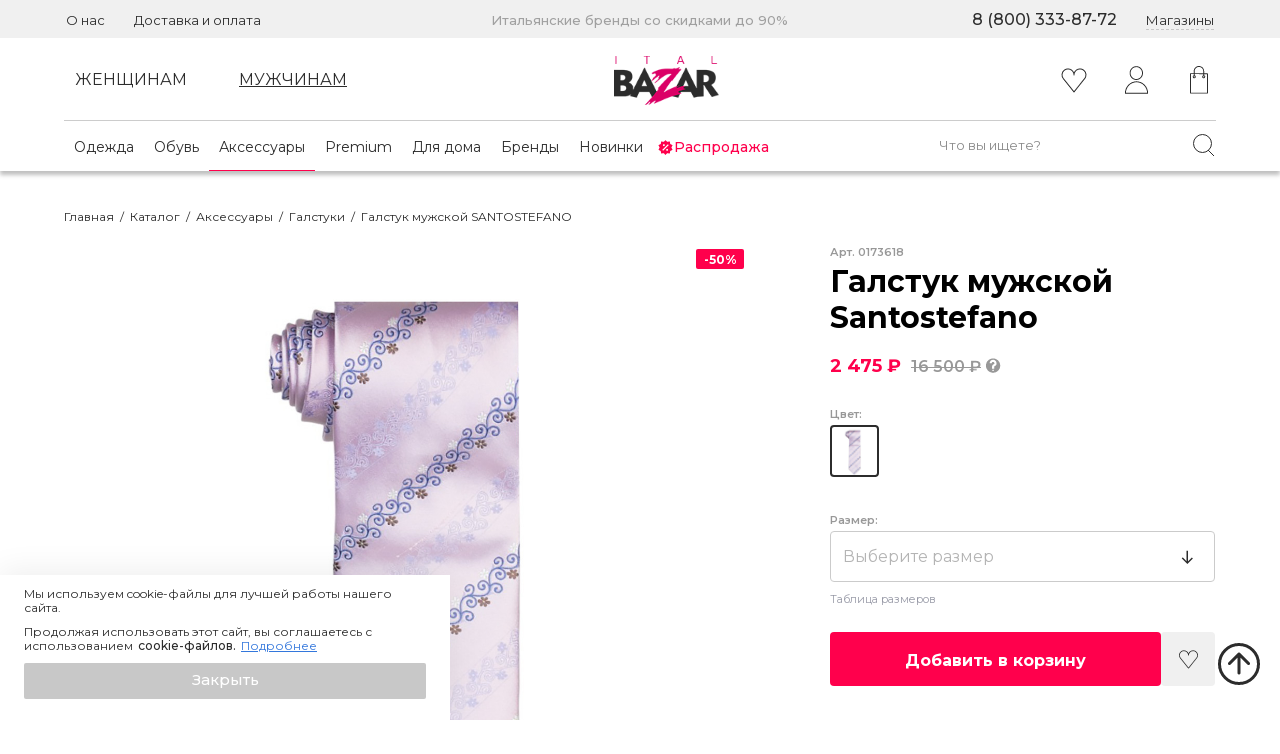

--- FILE ---
content_type: text/html; charset=utf-8
request_url: https://www.italbazar.ru/catalog/aksessuary/galstuki/017361802/
body_size: 130019
content:
<!DOCTYPE html><html><head itemType="https://schema.org/WPHeader" itemscope=""><link rel="preconnect" href="https://fonts.googleapis.com"/><link rel="preconnect" href="https://fonts.gstatic.com" crossorigin="anonymous"/><link href="https://fonts.googleapis.com/css2?family=Montserrat:ital,wght@0,300..900;1,400&amp;display=swap" rel="stylesheet"/><meta charSet="utf-8"/><meta name="google-site-verification" content="gtlU1Z5fPZVSgNvtofQKMzLP-psxC2-QpxOWmGkPh5Y"/><meta name="yandex-verification" content="002a697101d366c8"/><link rel="shortcut icon" href="/favicon.png"/><meta name="viewport" content="width=device-width, initial-scale=1"/><title itemProp="name">Галстук мужской SANTOSTEFANO сиреневого цвета 0173618 купить в Москве</title><meta itemProp="description" name="description" content="Галстук мужской SANTOSTEFANO сиреневого цвета 0173618 со скидкой до 70%. Доставка по России. Дисконтная карта в подарок!"/><meta itemProp="keywords" name="keywords" content="галстук мужской santostefano"/><link rel="preload" as="image" href="https://static.italbazar.ru/uploaded-images/products/313394/498f11ea91f.jpg"/><link rel="preload" as="image" href="https://static.italbazar.ru/uploaded-images/products/313394/2ef061a1608.jpg"/><link rel="preload" as="image" href="https://static.italbazar.ru/uploaded-images/products/313394/008084fa5e6.jpg"/><link rel="preload" as="image" href="/images/icons/heart.svg"/><meta name="next-head-count" content="12"/><link rel="preload" href="/_next/static/css/ee3ec499d2d4e6f5f5e2.css" as="style"/><link rel="stylesheet" href="/_next/static/css/ee3ec499d2d4e6f5f5e2.css" data-n-g=""/><link rel="preload" href="/_next/static/css/d45f6c62ce8d5ae7e4c2.css" as="style"/><link rel="stylesheet" href="/_next/static/css/d45f6c62ce8d5ae7e4c2.css" data-n-p=""/><link rel="preload" href="/_next/static/css/dee0214f9b920c214636.css" as="style"/><link rel="stylesheet" href="/_next/static/css/dee0214f9b920c214636.css" data-n-p=""/><link rel="preload" href="/_next/static/css/f46e007043ff3d025db2.css" as="style"/><link rel="stylesheet" href="/_next/static/css/f46e007043ff3d025db2.css"/><link rel="preload" href="/_next/static/css/3ef15026a2c08698521c.css" as="style"/><link rel="stylesheet" href="/_next/static/css/3ef15026a2c08698521c.css"/><noscript data-n-css=""></noscript><script defer="" nomodule="" src="/_next/static/chunks/polyfills-a40ef1678bae11e696dba45124eadd70.js"></script><script defer="" src="/_next/static/chunks/8988-d1fc8412365d148288c2.js"></script><script defer="" src="/_next/static/chunks/6549-e123036e0315052ad48a.js"></script><script defer="" src="/_next/static/chunks/3565.01761bf9a03f615523ae.js"></script><script defer="" src="/_next/static/chunks/5270.1e370cca1f1ec2bf7a19.js"></script><script src="/_next/static/chunks/webpack-a28c40c926a6ce3fcc07.js" defer=""></script><script src="/_next/static/chunks/framework-e12e56e0b8a76d261551.js" defer=""></script><script src="/_next/static/chunks/main-66c6c971696cadd6d445.js" defer=""></script><script src="/_next/static/chunks/pages/_app-20a7e6c9bddf03e509ba.js" defer=""></script><script src="/_next/static/chunks/a9a7754c-0b3ee3e9d60c514cb54c.js" defer=""></script><script src="/_next/static/chunks/commons-89173eca4459b1b9c350.js" defer=""></script><script src="/_next/static/chunks/5725-a1126e878841655c40ea.js" defer=""></script><script src="/_next/static/chunks/1201-156844c808dcfdf08c2d.js" defer=""></script><script src="/_next/static/chunks/1863-829caede2107da82677e.js" defer=""></script><script src="/_next/static/chunks/6066-9e2a9993a33ec6fa9dea.js" defer=""></script><script src="/_next/static/chunks/3610-5b1a73e4c72732819cda.js" defer=""></script><script src="/_next/static/chunks/526-6d384ca08fb5f08f608a.js" defer=""></script><script src="/_next/static/chunks/6339-29e110c30b7506622e07.js" defer=""></script><script src="/_next/static/chunks/5966-3f5f7604d2095524eacd.js" defer=""></script><script src="/_next/static/chunks/7411-50aa3fb32a644040303e.js" defer=""></script><script src="/_next/static/chunks/7190-24eea860e2d097417a84.js" defer=""></script><script src="/_next/static/chunks/1557-8f622ce6cc92328a031d.js" defer=""></script><script src="/_next/static/chunks/8161-e346bcf91383bc6c4733.js" defer=""></script><script src="/_next/static/chunks/pages/catalog/%5B...catalogCategories%5D-5cdfeacdb26b81b09a0f.js" defer=""></script><script src="/_next/static/deOYE4vwiCxRvHFrdGTMF/_buildManifest.js" defer=""></script><script src="/_next/static/deOYE4vwiCxRvHFrdGTMF/_ssgManifest.js" defer=""></script></head><body><div id="__next"><div class="pixels"><div></div><noscript><div><img src='https://mc.yandex.ru/watch/86466634' style='position:absolute; left:-9999px;' alt='' /></div></noscript><noscript><div><img src="https://top-fwz1.mail.ru/counter?id=3367474;js=na" style="position:absolute;left:-9999px;" alt="Top.Mail.Ru" /></div></noscript></div><div class="_11oG _3_MI"><div class="sgI9"><div style="display:inline-block;max-width:100%;overflow:hidden;position:relative;box-sizing:border-box;margin:0"><div style="box-sizing:border-box;display:block;max-width:100%"><img style="max-width:100%;display:block;margin:0;border:none;padding:0" alt="" aria-hidden="true" src="[data-uri]"/></div><img alt="close slider" src="[data-uri]" decoding="async" data-nimg="intrinsic" style="position:absolute;top:0;left:0;bottom:0;right:0;box-sizing:border-box;padding:0;border:none;margin:auto;display:block;width:0;height:0;min-width:100%;max-width:100%;min-height:100%;max-height:100%"/><noscript><img alt="close slider" src="/images/icons/cross-black-thin.svg" decoding="async" data-nimg="intrinsic" style="position:absolute;top:0;left:0;bottom:0;right:0;box-sizing:border-box;padding:0;border:none;margin:auto;display:block;width:0;height:0;min-width:100%;max-width:100%;min-height:100%;max-height:100%" loading="lazy"/></noscript></div></div><div class="_1sYR"><div class="_7AHb"><div style="display:inline-block;max-width:100%;overflow:hidden;position:relative;box-sizing:border-box;margin:0"><div style="box-sizing:border-box;display:block;max-width:100%"><img style="max-width:100%;display:block;margin:0;border:none;padding:0" alt="" aria-hidden="true" src="[data-uri]"/></div><img src="https://static.italbazar.ru/uploaded-images/products/313394/498f11ea91f.jpg" decoding="async" data-nimg="intrinsic" style="position:absolute;top:0;left:0;bottom:0;right:0;box-sizing:border-box;padding:0;border:none;margin:auto;display:block;width:0;height:0;min-width:100%;max-width:100%;min-height:100%;max-height:100%;object-fit:fill"/><noscript><img src="https://static.italbazar.ru/uploaded-images/products/313394/498f11ea91f.jpg" decoding="async" data-nimg="intrinsic" style="position:absolute;top:0;left:0;bottom:0;right:0;box-sizing:border-box;padding:0;border:none;margin:auto;display:block;width:0;height:0;min-width:100%;max-width:100%;min-height:100%;max-height:100%;object-fit:fill" loading="lazy"/></noscript></div></div><div class=""><div style="display:inline-block;max-width:100%;overflow:hidden;position:relative;box-sizing:border-box;margin:0"><div style="box-sizing:border-box;display:block;max-width:100%"><img style="max-width:100%;display:block;margin:0;border:none;padding:0" alt="" aria-hidden="true" src="[data-uri]"/></div><img src="https://static.italbazar.ru/uploaded-images/products/313394/2ef061a1608.jpg" decoding="async" data-nimg="intrinsic" style="position:absolute;top:0;left:0;bottom:0;right:0;box-sizing:border-box;padding:0;border:none;margin:auto;display:block;width:0;height:0;min-width:100%;max-width:100%;min-height:100%;max-height:100%;object-fit:fill"/><noscript><img src="https://static.italbazar.ru/uploaded-images/products/313394/2ef061a1608.jpg" decoding="async" data-nimg="intrinsic" style="position:absolute;top:0;left:0;bottom:0;right:0;box-sizing:border-box;padding:0;border:none;margin:auto;display:block;width:0;height:0;min-width:100%;max-width:100%;min-height:100%;max-height:100%;object-fit:fill" loading="lazy"/></noscript></div></div><div class=""><div style="display:inline-block;max-width:100%;overflow:hidden;position:relative;box-sizing:border-box;margin:0"><div style="box-sizing:border-box;display:block;max-width:100%"><img style="max-width:100%;display:block;margin:0;border:none;padding:0" alt="" aria-hidden="true" src="[data-uri]"/></div><img src="https://static.italbazar.ru/uploaded-images/products/313394/008084fa5e6.jpg" decoding="async" data-nimg="intrinsic" style="position:absolute;top:0;left:0;bottom:0;right:0;box-sizing:border-box;padding:0;border:none;margin:auto;display:block;width:0;height:0;min-width:100%;max-width:100%;min-height:100%;max-height:100%;object-fit:fill"/><noscript><img src="https://static.italbazar.ru/uploaded-images/products/313394/008084fa5e6.jpg" decoding="async" data-nimg="intrinsic" style="position:absolute;top:0;left:0;bottom:0;right:0;box-sizing:border-box;padding:0;border:none;margin:auto;display:block;width:0;height:0;min-width:100%;max-width:100%;min-height:100%;max-height:100%;object-fit:fill" loading="lazy"/></noscript></div></div></div><div class="_2fLR"><div><div style="display:inline-block;max-width:100%;overflow:hidden;position:relative;box-sizing:border-box;margin:0"><div style="box-sizing:border-box;display:block;max-width:100%"><img style="max-width:100%;display:block;margin:0;border:none;padding:0" alt="" aria-hidden="true" src="[data-uri]"/></div><img src="https://static.italbazar.ru/uploaded-images/products/313394/498f11ea91f.jpg" decoding="async" data-nimg="intrinsic" style="position:absolute;top:0;left:0;bottom:0;right:0;box-sizing:border-box;padding:0;border:none;margin:auto;display:block;width:0;height:0;min-width:100%;max-width:100%;min-height:100%;max-height:100%"/><noscript><img src="https://static.italbazar.ru/uploaded-images/products/313394/498f11ea91f.jpg" decoding="async" data-nimg="intrinsic" style="position:absolute;top:0;left:0;bottom:0;right:0;box-sizing:border-box;padding:0;border:none;margin:auto;display:block;width:0;height:0;min-width:100%;max-width:100%;min-height:100%;max-height:100%" loading="lazy"/></noscript></div></div><div><div style="display:inline-block;max-width:100%;overflow:hidden;position:relative;box-sizing:border-box;margin:0"><div style="box-sizing:border-box;display:block;max-width:100%"><img style="max-width:100%;display:block;margin:0;border:none;padding:0" alt="" aria-hidden="true" src="[data-uri]"/></div><img src="https://static.italbazar.ru/uploaded-images/products/313394/2ef061a1608.jpg" decoding="async" data-nimg="intrinsic" style="position:absolute;top:0;left:0;bottom:0;right:0;box-sizing:border-box;padding:0;border:none;margin:auto;display:block;width:0;height:0;min-width:100%;max-width:100%;min-height:100%;max-height:100%"/><noscript><img src="https://static.italbazar.ru/uploaded-images/products/313394/2ef061a1608.jpg" decoding="async" data-nimg="intrinsic" style="position:absolute;top:0;left:0;bottom:0;right:0;box-sizing:border-box;padding:0;border:none;margin:auto;display:block;width:0;height:0;min-width:100%;max-width:100%;min-height:100%;max-height:100%" loading="lazy"/></noscript></div></div><div><div style="display:inline-block;max-width:100%;overflow:hidden;position:relative;box-sizing:border-box;margin:0"><div style="box-sizing:border-box;display:block;max-width:100%"><img style="max-width:100%;display:block;margin:0;border:none;padding:0" alt="" aria-hidden="true" src="[data-uri]"/></div><img src="https://static.italbazar.ru/uploaded-images/products/313394/008084fa5e6.jpg" decoding="async" data-nimg="intrinsic" style="position:absolute;top:0;left:0;bottom:0;right:0;box-sizing:border-box;padding:0;border:none;margin:auto;display:block;width:0;height:0;min-width:100%;max-width:100%;min-height:100%;max-height:100%"/><noscript><img src="https://static.italbazar.ru/uploaded-images/products/313394/008084fa5e6.jpg" decoding="async" data-nimg="intrinsic" style="position:absolute;top:0;left:0;bottom:0;right:0;box-sizing:border-box;padding:0;border:none;margin:auto;display:block;width:0;height:0;min-width:100%;max-width:100%;min-height:100%;max-height:100%" loading="lazy"/></noscript></div></div></div></div><div class=""><div class="_3hzf"><div class="_2oz2"><div class="_3iSS"><div class="_1l5j"><nav class="_1jtO"><a href="/about/"><div class="undefined _3_Ib"><div class="_24uu">О нас</div></div></a><a href="/dostavka_i_oplata/"><div class="_1t0H _3_Ib"><div class="_24uu">Доставка и оплата</div></div></a><div class="_2v5n _3_Ib">Итальянские бренды со скидками до 90%</div><div class="_2VzZ _3_Ib">8 (800) 333-87-72</div><div class="undefined _3_Ib"><div class="_3rTc"><div class="_2-k7" role="button" tabindex="0"><div class="_2UDL">Магазины</div></div></div></div></nav></div></div><div class="_1l5j"><div><nav class="_1NPQ"><div class="_2g2O vdX2" role="button" tabindex="0"><div class="MqIY"><div class="_24uu">Женщинам</div></div></div><div class="_3WyO vdX2" role="button" tabindex="0"><div class=""><div class="_24uu">Мужчинам</div></div></div><div class="_3BqT"><a href="/"><div><div style="display:inline-block;max-width:100%;overflow:hidden;position:relative;box-sizing:border-box;margin:0"><div style="box-sizing:border-box;display:block;max-width:100%"><img style="max-width:100%;display:block;margin:0;border:none;padding:0" alt="" aria-hidden="true" src="[data-uri]"/></div><img alt="icons/italbazar" src="[data-uri]" decoding="async" data-nimg="intrinsic" style="position:absolute;top:0;left:0;bottom:0;right:0;box-sizing:border-box;padding:0;border:none;margin:auto;display:block;width:0;height:0;min-width:100%;max-width:100%;min-height:100%;max-height:100%"/><noscript><img alt="icons/italbazar" src="/images/icons/italbazar.svg" decoding="async" data-nimg="intrinsic" style="position:absolute;top:0;left:0;bottom:0;right:0;box-sizing:border-box;padding:0;border:none;margin:auto;display:block;width:0;height:0;min-width:100%;max-width:100%;min-height:100%;max-height:100%" loading="lazy"/></noscript></div></div></a></div><div class="_3dtC"><div><a href="/account/favorite/"><div class="_1Jsz"><span class="_36wT"><svg viewBox="0 0 26 25" fill="none" xmlns="http://www.w3.org/2000/svg" class="_1NZd" alt="Favorites"><path d="M18.968.445c-2.683 0-4.99 1.646-5.969 3.982C12.02 2.091 9.711.445 7.027.445 3.458.445.555 3.355.555 6.931c0 1.38.444 2.71 1.297 3.863l10.756 13.463a.5.5 0 0 0 .783 0l10.988-13.803a6.452 6.452 0 0 0 1.064-3.523c0-3.576-2.904-6.486-6.475-6.486Zm4.611 9.402L13 23.137 2.646 10.18A5.436 5.436 0 0 1 1.557 6.93c0-3.022 2.454-5.48 5.47-5.48 3.016 0 5.47 2.458 5.47 5.48a.502.502 0 1 0 1.004 0c0-3.022 2.452-5.48 5.467-5.48 3.018 0 5.473 2.458 5.473 5.48 0 1.02-.298 2.028-.862 2.916Z" fill="#2C2C2C"></path></svg></span></div></a></div></div><div class="_2MsB"><div class="DsXo"><svg viewBox="0 0 32 32" fill="none" xmlns="http://www.w3.org/2000/svg" class="_2vtH" alt="profile-icon" width="32" height="32"><path d="M16.513 17.303c-6.396 0-11.599 5.398-11.599 12.033 0 .264.214.478.478.478h22.242a.479.479 0 0 0 .478-.478c0-6.635-5.203-12.033-11.599-12.033ZM5.881 28.858c.241-5.887 4.918-10.599 10.632-10.599 5.715 0 10.392 4.712 10.633 10.599H5.881ZM16.315 15.988c3.688 0 6.69-3.106 6.69-6.924 0-3.818-3.001-6.923-6.69-6.923-3.69 0-6.69 3.105-6.69 6.923s3 6.924 6.69 6.924Zm0-12.89c3.161 0 5.733 2.676 5.733 5.966s-2.572 5.967-5.733 5.967c-3.162 0-5.733-2.677-5.733-5.967 0-3.29 2.571-5.967 5.733-5.967Z" fill="currentColor"></path></svg></div></div><div class="XA0B"><div><div><div class="_2jxr" tabindex="0" role="button"><span class="_1wiU"><svg viewBox="0 0 24 28" fill="none" xmlns="http://www.w3.org/2000/svg" alt="shopping-bag-icon" width="28" height="28"><path d="m20.45 7.34-3.31-.036v-2.15C17.14 2.312 14.808 0 11.942 0 9.077 0 6.746 2.312 6.746 5.154v2.035l-3.19-.036a.455.455 0 0 0-.315.127.436.436 0 0 0-.132.312v19.525a.44.44 0 0 0 .442.439h16.894a.44.44 0 0 0 .442-.439V7.78a.441.441 0 0 0-.438-.438ZM7.63 5.155c0-2.359 1.934-4.277 4.312-4.277 2.379 0 4.314 1.918 4.314 4.277v2.14L7.63 7.198V5.154Zm12.373 21.525H3.993V8.035l2.753.03v1.313A1.51 1.51 0 0 0 5.69 10.81a1.52 1.52 0 0 0 1.524 1.512 1.52 1.52 0 0 0 1.525-1.512c0-.69-.472-1.268-1.11-1.448V8.075l8.626.096V9.37a1.51 1.51 0 0 0-1.083 1.44 1.52 1.52 0 0 0 1.525 1.51 1.52 1.52 0 0 0 1.524-1.51c0-.68-.458-1.251-1.082-1.44V8.18l2.863.033v18.466ZM7.215 10.174c.353 0 .64.285.64.635 0 .35-.287.635-.64.635a.638.638 0 0 1-.64-.635c0-.35.287-.635.64-.635Zm9.483 0c.353 0 .64.285.64.635 0 .35-.287.635-.64.635a.638.638 0 0 1-.64-.635c0-.35.287-.635.64-.635Z" fill="#2C2C2C"></path></svg></span></div><div class="_1kIO _1Jfs"><div><span class="_3lKI"><svg aria-hidden="true" focusable="false" data-prefix="fas" data-icon="spinner" class="svg-inline--fa fa-spinner fa-w-16 fa-pulse " role="img" xmlns="http://www.w3.org/2000/svg" viewBox="0 0 512 512" style="font-size:24px"><path fill="currentColor" d="M304 48c0 26.51-21.49 48-48 48s-48-21.49-48-48 21.49-48 48-48 48 21.49 48 48zm-48 368c-26.51 0-48 21.49-48 48s21.49 48 48 48 48-21.49 48-48-21.49-48-48-48zm208-208c-26.51 0-48 21.49-48 48s21.49 48 48 48 48-21.49 48-48-21.49-48-48-48zM96 256c0-26.51-21.49-48-48-48S0 229.49 0 256s21.49 48 48 48 48-21.49 48-48zm12.922 99.078c-26.51 0-48 21.49-48 48s21.49 48 48 48 48-21.49 48-48c0-26.509-21.491-48-48-48zm294.156 0c-26.51 0-48 21.49-48 48s21.49 48 48 48 48-21.49 48-48c0-26.509-21.49-48-48-48zM108.922 60.922c-26.51 0-48 21.49-48 48s21.49 48 48 48 48-21.49 48-48-21.491-48-48-48z"></path></svg></span></div></div></div></div></div></nav></div></div><div class="_1l5j"><div class="GAb7"><nav class="_3LZg"><div class="_2D4x"><div class="_2w9F"><div class="_3kt-"><div class="_3cCO" role="button" tabindex="0"><div class="_3kt-" tabindex="0" role="button"><a href="/catalog/odezhda/zhenskaya/" class="_3kt-"><div class="_3zoD"><div class="_24uu">Одежда</div></div></a></div></div></div></div><div class="_2w9F"><div class="_3kt-"><div class="_3cCO" role="button" tabindex="0"><div class="_3kt-" tabindex="0" role="button"><a href="/catalog/obuv/zhenskaya/" class="_3kt-"><div class="_3zoD"><div class="_24uu"> Обувь</div></div></a></div></div></div></div><div class="_2w9F"><div class="_3kt-"><div class="_3cCO _3z3L" role="button" tabindex="0"><div class="_3kt-" tabindex="0" role="button"><a href="/catalog/aksessuary/zhenskie/" class="_3kt-"><div class="_3zoD"><div class="_24uu">Аксессуары</div></div></a></div></div></div></div><div class="_2w9F"><div class="_3kt-"><div class="_3cCO" role="button" tabindex="0"><div class="_3kt-" tabindex="0" role="button"><a href="/catalog/premium/dlya_zhenshin/" class="_3kt-"><div class="_3zoD"><div class="_24uu">Premium</div></div></a></div></div></div></div><div class="_2w9F"><div class="_3kt-"><div class="_3cCO" role="button" tabindex="0"><div class="_3kt-" tabindex="0" role="button"><a href="/catalog/dlya_doma/" class="_3kt-"><div class="_3zoD"><div class="_24uu">Для дома</div></div></a></div></div></div></div><div class="_2w9F"><a href="/brands/"><div class="_39zN"><div class="_24uu">Бренды</div></div></a></div><div class="_2w9F"><div class="_3kt-"><div class="_3cCO" role="button" tabindex="0"><div class="_3kt-" tabindex="0" role="button"><a href="/catalog/new/dlya_zhenshin/" class="_3kt-"><div class="_3zoD"><div class="_24uu">Новинки</div></div></a></div></div></div></div></div><div class="jJ0o"><div class="_2AHu"><div class="_3kt-"><div class="_3cCO" role="button" tabindex="0"><div class="I9Zj" tabindex="0" role="button"><a href="/catalog/sale/dlya_zhenshchin/" class="_3kt-"><div class="_2zKi"><div style="display:block;overflow:hidden;position:absolute;top:0;left:0;bottom:0;right:0;box-sizing:border-box;margin:0"><img alt="sales icon" src="[data-uri]" decoding="async" data-nimg="fill" style="position:absolute;top:0;left:0;bottom:0;right:0;box-sizing:border-box;padding:0;border:none;margin:auto;display:block;width:0;height:0;min-width:100%;max-width:100%;min-height:100%;max-height:100%"/><noscript><img alt="sales icon" src="/images/icons/sales.svg" decoding="async" data-nimg="fill" style="position:absolute;top:0;left:0;bottom:0;right:0;box-sizing:border-box;padding:0;border:none;margin:auto;display:block;width:0;height:0;min-width:100%;max-width:100%;min-height:100%;max-height:100%" loading="lazy"/></noscript></div></div><div class="WRGP">Распродажа</div></a></div></div></div></div><div class="_1yan"><div class="_2JDt" itemscope="" itemType="http://schema.org/WebSite"><form itemProp="potentialAction" itemscope="" itemType="http://schema.org/SearchAction"><link itemProp="url" href="https://www.italbazar.ru/"/><meta itemProp="target" content="https://www.italbazar.ru/search/?query={search_term_string}&amp;page=1&amp;limit=24&amp;order=1"/><input type="text" placeholder="Что вы ищете?" class="_3KHR" name="search_term_string" itemProp="query-input"/><div class="_2AGM" tabindex="0" aria-label="Поиск" role="button"></div></form></div></div></div></nav></div></div></div></div><div class="_38je"></div><div><div class="_3hzf"><div class="_1l5j"><div class="_19QL"><div class="_2rpU"><div><div class="qmV3"><div class="v9ZS" itemType="https://schema.org/BreadcrumbList" itemscope=""><div itemProp="itemListElement" itemType="https://schema.org/ListItem" class="cXsi" itemscope=""><a itemProp="item" href="/"><span itemProp="name">Главная</span><meta itemProp="position" content="0"/></a></div><span>  /  <div itemProp="itemListElement" itemType="https://schema.org/ListItem" class="cXsi" itemscope=""><a itemProp="item" href="/catalog/"><span itemProp="name">Каталог</span><meta itemProp="position" content="1"/></a></div></span><span>  /  <div itemProp="itemListElement" itemType="https://schema.org/ListItem" class="cXsi" itemscope=""><a itemProp="item" href="/catalog/aksessuary/"><span itemProp="name">Аксессуары</span><meta itemProp="position" content="2"/></a></div></span><span>  /  <div itemProp="itemListElement" itemType="https://schema.org/ListItem" class="cXsi" itemscope=""><a itemProp="item" href="/catalog/aksessuary/galstuki/"><span itemProp="name">Галстуки</span><meta itemProp="position" content="3"/></a></div></span><span>  /  <span>Галстук мужской SANTOSTEFANO</span></span></div><div class="_2eeb"><span><span class="_3pKB">-</span>50<!-- -->%</span></div><div class="_1Sfa"><div><div style="display:inline-block;max-width:100%;overflow:hidden;position:relative;box-sizing:border-box;margin:0"><div style="box-sizing:border-box;display:block;max-width:100%"><img style="max-width:100%;display:block;margin:0;border:none;padding:0" alt="" aria-hidden="true" src="[data-uri]"/></div><img src="https://static.italbazar.ru/uploaded-images/products/313394/498f11ea91f.jpg" decoding="async" data-nimg="intrinsic" style="position:absolute;top:0;left:0;bottom:0;right:0;box-sizing:border-box;padding:0;border:none;margin:auto;display:block;width:0;height:0;min-width:100%;max-width:100%;min-height:100%;max-height:100%;object-fit:contain"/><noscript><img src="https://static.italbazar.ru/uploaded-images/products/313394/498f11ea91f.jpg" decoding="async" data-nimg="intrinsic" style="position:absolute;top:0;left:0;bottom:0;right:0;box-sizing:border-box;padding:0;border:none;margin:auto;display:block;width:0;height:0;min-width:100%;max-width:100%;min-height:100%;max-height:100%;object-fit:contain" loading="lazy"/></noscript></div></div><div><div style="display:inline-block;max-width:100%;overflow:hidden;position:relative;box-sizing:border-box;margin:0"><div style="box-sizing:border-box;display:block;max-width:100%"><img style="max-width:100%;display:block;margin:0;border:none;padding:0" alt="" aria-hidden="true" src="[data-uri]"/></div><img src="https://static.italbazar.ru/uploaded-images/products/313394/2ef061a1608.jpg" decoding="async" data-nimg="intrinsic" style="position:absolute;top:0;left:0;bottom:0;right:0;box-sizing:border-box;padding:0;border:none;margin:auto;display:block;width:0;height:0;min-width:100%;max-width:100%;min-height:100%;max-height:100%;object-fit:contain"/><noscript><img src="https://static.italbazar.ru/uploaded-images/products/313394/2ef061a1608.jpg" decoding="async" data-nimg="intrinsic" style="position:absolute;top:0;left:0;bottom:0;right:0;box-sizing:border-box;padding:0;border:none;margin:auto;display:block;width:0;height:0;min-width:100%;max-width:100%;min-height:100%;max-height:100%;object-fit:contain" loading="lazy"/></noscript></div></div><div><div style="display:inline-block;max-width:100%;overflow:hidden;position:relative;box-sizing:border-box;margin:0"><div style="box-sizing:border-box;display:block;max-width:100%"><img style="max-width:100%;display:block;margin:0;border:none;padding:0" alt="" aria-hidden="true" src="[data-uri]"/></div><img src="https://static.italbazar.ru/uploaded-images/products/313394/008084fa5e6.jpg" decoding="async" data-nimg="intrinsic" style="position:absolute;top:0;left:0;bottom:0;right:0;box-sizing:border-box;padding:0;border:none;margin:auto;display:block;width:0;height:0;min-width:100%;max-width:100%;min-height:100%;max-height:100%;object-fit:contain"/><noscript><img src="https://static.italbazar.ru/uploaded-images/products/313394/008084fa5e6.jpg" decoding="async" data-nimg="intrinsic" style="position:absolute;top:0;left:0;bottom:0;right:0;box-sizing:border-box;padding:0;border:none;margin:auto;display:block;width:0;height:0;min-width:100%;max-width:100%;min-height:100%;max-height:100%;object-fit:contain" loading="lazy"/></noscript></div></div></div></div></div><div class="_1tFn"><div class="_2b2K"><div><div class="WNnA">Арт. <!-- -->0173618</div><h1 class="_3hwU">Галстук мужской <p class="_2QcT">Santostefano</p></h1></div></div><div class="_2MVF"><div class="L5lF"><span>2 475 ₽</span></div><div class="_2zfj" role="button" tabindex="-1"><span>16 500 ₽</span></div><div class="_2fpz" role="button" tabindex="0" aria-label="show prices block"></div></div><div class="_1J9j">Цвет:<span> </span></div><div class="_341H"><div class="_1Fnw aor_" tabindex="0" role="button"><div style="display:inline-block;max-width:100%;overflow:hidden;position:relative;box-sizing:border-box;margin:0"><div style="box-sizing:border-box;display:block;max-width:100%"><img style="max-width:100%;display:block;margin:0;border:none;padding:0" alt="" aria-hidden="true" src="[data-uri]"/></div><img alt="variant" src="[data-uri]" decoding="async" data-nimg="intrinsic" class="_2OzX" style="position:absolute;top:0;left:0;bottom:0;right:0;box-sizing:border-box;padding:0;border:none;margin:auto;display:block;width:0;height:0;min-width:100%;max-width:100%;min-height:100%;max-height:100%;object-fit:contain"/><noscript><img alt="variant" src="https://static.italbazar.ru/uploaded-images/products/313394/thumb_498f11ea91f.jpg" decoding="async" data-nimg="intrinsic" style="position:absolute;top:0;left:0;bottom:0;right:0;box-sizing:border-box;padding:0;border:none;margin:auto;display:block;width:0;height:0;min-width:100%;max-width:100%;min-height:100%;max-height:100%;object-fit:contain" class="_2OzX" loading="lazy"/></noscript></div></div></div><div class="_3XV0"><div class="_1J9j">Размер:</div><div class="null" tabindex="0" role="button"><style data-emotion-css="2b097c-container">.css-2b097c-container{position:relative;box-sizing:border-box;}</style><div class=" css-2b097c-container"><style data-emotion-css="1mi2w3k-control">.css-1mi2w3k-control{-webkit-align-items:center;-webkit-box-align:center;-ms-flex-align:center;align-items:center;background-color:hsl(0,0%,100%);border-color:#CBCBCB;border-radius:4px;border-style:solid;border-width:1px;box-shadow:none;cursor:default;display:-webkit-box;display:-webkit-flex;display:-ms-flexbox;display:flex;-webkit-flex-wrap:wrap;-ms-flex-wrap:wrap;flex-wrap:wrap;-webkit-box-pack:justify;-webkit-justify-content:space-between;-ms-flex-pack:justify;justify-content:space-between;min-height:38px;outline:0 !important;position:relative;-webkit-transition:all 100ms;transition:all 100ms;box-sizing:border-box;border-bottom-color:#CBCBCB;padding:8px 4px;font-size:16px;}.css-1mi2w3k-control:hover{border-color:hsl(0,0%,70%);}.css-1mi2w3k-control:hover{cursor:pointer;border-color:#000000;border-bottom-color:#000000;border-radius:4px;}</style><div class=" css-1mi2w3k-control"><style data-emotion-css="1hwfws3">.css-1hwfws3{-webkit-align-items:center;-webkit-box-align:center;-ms-flex-align:center;align-items:center;display:-webkit-box;display:-webkit-flex;display:-ms-flexbox;display:flex;-webkit-flex:1;-ms-flex:1;flex:1;-webkit-flex-wrap:wrap;-ms-flex-wrap:wrap;flex-wrap:wrap;padding:2px 8px;-webkit-overflow-scrolling:touch;position:relative;overflow:hidden;box-sizing:border-box;}</style><div class=" css-1hwfws3"><style data-emotion-css="12tudj1-placeholder">.css-12tudj1-placeholder{color:#B4B4B4;margin-left:0;margin-right:2px;position:absolute;top:50%;-webkit-transform:translateY(-50%);-ms-transform:translateY(-50%);transform:translateY(-50%);box-sizing:border-box;font-size:16px;}</style><div class=" css-12tudj1-placeholder"><div class="yjHf null">Выберите размер</div></div><style data-emotion-css="62g3xt-dummyInput">.css-62g3xt-dummyInput{background:0;border:0;font-size:inherit;outline:0;padding:0;width:1px;color:transparent;left:-100px;opacity:0;position:relative;-webkit-transform:scale(0);-ms-transform:scale(0);transform:scale(0);}</style><input id="react-select-16903-input" readonly="" tabindex="0" value="" aria-autocomplete="list" class="css-62g3xt-dummyInput"/></div><style data-emotion-css="1wy0on6">.css-1wy0on6{-webkit-align-items:center;-webkit-box-align:center;-ms-flex-align:center;align-items:center;-webkit-align-self:stretch;-ms-flex-item-align:stretch;align-self:stretch;display:-webkit-box;display:-webkit-flex;display:-ms-flexbox;display:flex;-webkit-flex-shrink:0;-ms-flex-negative:0;flex-shrink:0;box-sizing:border-box;}</style><div class=" css-1wy0on6"><style data-emotion-css="43ykx9-indicatorSeparator">.css-43ykx9-indicatorSeparator{-webkit-align-self:stretch;-ms-flex-item-align:stretch;align-self:stretch;background-color:hsl(0,0%,80%);margin-bottom:8px;margin-top:8px;width:1px;box-sizing:border-box;display:none;}</style><span class=" css-43ykx9-indicatorSeparator"></span><style data-emotion-css="1hhgqrv-indicatorContainer">.css-1hhgqrv-indicatorContainer{color:hsl(0,0%,80%);display:-webkit-box;display:-webkit-flex;display:-ms-flexbox;display:flex;padding:10px 15px 8px 8px;-webkit-transition:0.3s ease-in;transition:0.3s ease-in;box-sizing:border-box;-webkit-transform:none;-ms-transform:none;transform:none;}.css-1hhgqrv-indicatorContainer:hover{color:hsl(0,0%,60%);}</style><div aria-hidden="true" class=" css-1hhgqrv-indicatorContainer"><div style="display:inline-block;max-width:100%;overflow:hidden;position:relative;box-sizing:border-box;margin:0"><div style="box-sizing:border-box;display:block;max-width:100%"><img style="max-width:100%;display:block;margin:0;border:none;padding:0" alt="" aria-hidden="true" src="[data-uri]"/></div><img alt="dropdown indicator" src="[data-uri]" decoding="async" data-nimg="intrinsic" style="position:absolute;top:0;left:0;bottom:0;right:0;box-sizing:border-box;padding:0;border:none;margin:auto;display:block;width:0;height:0;min-width:100%;max-width:100%;min-height:100%;max-height:100%"/><noscript><img alt="dropdown indicator" src="/images/icons/select-arrow-new.svg" decoding="async" data-nimg="intrinsic" style="position:absolute;top:0;left:0;bottom:0;right:0;box-sizing:border-box;padding:0;border:none;margin:auto;display:block;width:0;height:0;min-width:100%;max-width:100%;min-height:100%;max-height:100%" loading="lazy"/></noscript></div></div></div></div></div></div><div role="button" tabindex="0" class="v0WC">Таблица размеров</div></div><div class="_3hzf"><div class="_31Pr"><div class="_1-aI"><div tabindex="0" role="button"><span role="button" tabindex="0"><div role="button" tabindex="0" class="_2EfF _2id9">Добавить в корзину</div></span></div></div><div role="button" tabindex="0"><div class="_1S9f" tabindex="0" role="button"><div class="_1-IN"><div><div style="display:block;overflow:hidden;position:absolute;top:0;left:0;bottom:0;right:0;box-sizing:border-box;margin:0"><img alt="heart" src="/images/icons/heart.svg" decoding="async" data-nimg="fill" style="position:absolute;top:0;left:0;bottom:0;right:0;box-sizing:border-box;padding:0;border:none;margin:auto;display:block;width:0;height:0;min-width:100%;max-width:100%;min-height:100%;max-height:100%"/><noscript><img alt="heart" src="/images/icons/heart.svg" decoding="async" data-nimg="fill" style="position:absolute;top:0;left:0;bottom:0;right:0;box-sizing:border-box;padding:0;border:none;margin:auto;display:block;width:0;height:0;min-width:100%;max-width:100%;min-height:100%;max-height:100%" loading="lazy"/></noscript></div></div></div></div></div></div></div><div class="_38je"><div class="_1qWe"><div class="_1-aI"><div tabindex="0" role="button"><span role="button" tabindex="0"><div role="button" tabindex="0" class="_1g66 _2id9">Добавить в корзину</div></span></div></div><div class="_1S9f" tabindex="0" role="button"><div class="_1-IN"><div><div style="display:block;overflow:hidden;position:absolute;top:0;left:0;bottom:0;right:0;box-sizing:border-box;margin:0"><img alt="heart" src="/images/icons/heart.svg" decoding="async" data-nimg="fill" style="position:absolute;top:0;left:0;bottom:0;right:0;box-sizing:border-box;padding:0;border:none;margin:auto;display:block;width:0;height:0;min-width:100%;max-width:100%;min-height:100%;max-height:100%"/><noscript><img alt="heart" src="/images/icons/heart.svg" decoding="async" data-nimg="fill" style="position:absolute;top:0;left:0;bottom:0;right:0;box-sizing:border-box;padding:0;border:none;margin:auto;display:block;width:0;height:0;min-width:100%;max-width:100%;min-height:100%;max-height:100%" loading="lazy"/></noscript></div></div></div></div></div></div><div class="_3a3l"><div class="_2iV2">Доступно для заказа</div><div class="_3ISk"><span class="_2zzy">Москва</span><div role="button" tabindex="0"><div class="_9EiM _2eq7" tabindex="0" role="button">Изменить</div></div></div><div style="margin-bottom:5px"><div class="_2wGu"><div>Доставка курьером<!-- --> с </div><div>от <span>0 ₽</span></div></div><div class="_2wGu"><div>Самовывоз из магазина </div><div>бесплатно</div></div></div></div></div></div><div class="_3uTe"><div class="_2dOX"><span class="_2L5a" role="button" tabindex="0">Характеристики</span><span class="" role="button" tabindex="0">Отзывы <span class="_3QGN"></span></span></div><div class="_3gie"><div class="_16Jb"><ul><li>Состав<span class="_37Mf">Основной материал: 100% Шелк</span></li><li>Происхождение бренда:<span class="_37Mf">Италия</span></li><li>Страна производитель:<span class="_37Mf">Италия</span></li><li>Уход<span class="_37Mf">Стирка запрещена, Отбеливание запрещено, Чистка перхлорэтиленом, Температура глажения до 100°С</span></li><li class="_2vHQ"><div class="_1KT7"><div class="_1O-W"><div role="button" tabindex="0">Только оригинальные бренды</div></div></div><div class="_37Mf"><div class="_1KT7"><div class="_1O-W"><div role="button" tabindex="0">14 дней на возврат</div></div></div></div></li></ul></div></div><div class="_2eh8"><div itemType="http://schema.org/Product" class="_2f8I" itemscope=""><span itemProp="name">Галстук мужской Santostefano</span><div itemProp="description">Галстук мужской Santostefano</div><a href="https://static.italbazar.ru/uploaded-images/products/313394/small_498f11ea91f.jpg"><img src="https://static.italbazar.ru/uploaded-images/products/313394/small_498f11ea91f.jpg" itemProp="image"/></a><span itemProp="brand">Santostefano</span><div itemProp="offers" itemscope="" itemType="http://schema.org/Offer"><span itemProp="priceCurrency" content="RUB">руб.</span><span itemProp="price">2475</span></div>0</div><div class="_10TF"><div><div class="_3PpO">Отзывов пока нет, может ваш будет первым?</div><div class="iftG">С отзывами людям проще ориентироваться в деталях покупки товара.<br/>Помогите следующим покупателям выбирать точнее</div><div class="_1BfE _2R9C" tabindex="0" role="button">Написать отзыв</div></div></div></div></div><div class="_3iov"><div class="_2h0L">Эти товары часто покупают вместе</div><div class="_3gaZ"><div class="D2nF"><div class="_7fJp">Общая стоимость выбранных товаров:<div class="IO6s"><span>0₽</span></div></div><div class="_7fJp"><span class="_1DnP">Вы экономите:</span><div class="_3kh4"><span>0₽</span></div></div><div role="button" tabindex="0" class="_1KRR _2id9 _2eep">Добавить в корзину</div></div><div class="_2Paz"><div class="qcgi"><input type="checkbox" class="_33mX frequentlyProductsCheckboxes"/><div class="_1MXp"><div class="wZNB"><a href="/catalog/aksessuary/platki-i-palantiny/017755603/?color=%D0%93%D0%BE%D0%BB%D1%83%D0%B1%D0%BE%D0%B9"><div class="_2dFv"><div class="_2r0E"><div class="_3kO-"><div class="_1R-k"><div style="display:inline-block;max-width:100%;overflow:hidden;position:relative;box-sizing:border-box;margin:0"><div style="box-sizing:border-box;display:block;max-width:100%"><img style="max-width:100%;display:block;margin:0;border:none;padding:0" alt="" aria-hidden="true" src="[data-uri]"/></div><img alt="Фотография продукта" src="[data-uri]" decoding="async" data-nimg="intrinsic" class="_1R-k _2dIE" style="position:absolute;top:0;left:0;bottom:0;right:0;box-sizing:border-box;padding:0;border:none;margin:auto;display:block;width:0;height:0;min-width:100%;max-width:100%;min-height:100%;max-height:100%"/><noscript><img alt="Фотография продукта" src="https://static.italbazar.ru/uploaded-images/products/360010/small_98f21fb51ab.jpg" decoding="async" data-nimg="intrinsic" style="position:absolute;top:0;left:0;bottom:0;right:0;box-sizing:border-box;padding:0;border:none;margin:auto;display:block;width:0;height:0;min-width:100%;max-width:100%;min-height:100%;max-height:100%" class="_1R-k _2dIE" loading="lazy"/></noscript></div></div><div class="_1R-k RBlU"><div style="display:inline-block;max-width:100%;overflow:hidden;position:relative;box-sizing:border-box;margin:0"><div style="box-sizing:border-box;display:block;max-width:100%"><img style="max-width:100%;display:block;margin:0;border:none;padding:0" alt="" aria-hidden="true" src="[data-uri]"/></div><img alt="Фотография продукта" src="[data-uri]" decoding="async" data-nimg="intrinsic" class="_1R-k _2dIE" style="position:absolute;top:0;left:0;bottom:0;right:0;box-sizing:border-box;padding:0;border:none;margin:auto;display:block;width:0;height:0;min-width:100%;max-width:100%;min-height:100%;max-height:100%"/><noscript><img alt="Фотография продукта" src="https://static.italbazar.ru/uploaded-images/products/360010/small_af43a5cc917.jpg" decoding="async" data-nimg="intrinsic" style="position:absolute;top:0;left:0;bottom:0;right:0;box-sizing:border-box;padding:0;border:none;margin:auto;display:block;width:0;height:0;min-width:100%;max-width:100%;min-height:100%;max-height:100%" class="_1R-k _2dIE" loading="lazy"/></noscript></div></div><div class="_1R-k RBlU"><div style="display:inline-block;max-width:100%;overflow:hidden;position:relative;box-sizing:border-box;margin:0"><div style="box-sizing:border-box;display:block;max-width:100%"><img style="max-width:100%;display:block;margin:0;border:none;padding:0" alt="" aria-hidden="true" src="[data-uri]"/></div><img alt="Фотография продукта" src="[data-uri]" decoding="async" data-nimg="intrinsic" class="_1R-k _2dIE" style="position:absolute;top:0;left:0;bottom:0;right:0;box-sizing:border-box;padding:0;border:none;margin:auto;display:block;width:0;height:0;min-width:100%;max-width:100%;min-height:100%;max-height:100%"/><noscript><img alt="Фотография продукта" src="https://static.italbazar.ru/uploaded-images/products/360010/small_e4f47cf5f2d.jpg" decoding="async" data-nimg="intrinsic" style="position:absolute;top:0;left:0;bottom:0;right:0;box-sizing:border-box;padding:0;border:none;margin:auto;display:block;width:0;height:0;min-width:100%;max-width:100%;min-height:100%;max-height:100%" class="_1R-k _2dIE" loading="lazy"/></noscript></div></div><div class="_1R-k RBlU"><div style="display:inline-block;max-width:100%;overflow:hidden;position:relative;box-sizing:border-box;margin:0"><div style="box-sizing:border-box;display:block;max-width:100%"><img style="max-width:100%;display:block;margin:0;border:none;padding:0" alt="" aria-hidden="true" src="[data-uri]"/></div><img alt="Фотография продукта" src="[data-uri]" decoding="async" data-nimg="intrinsic" class="_1R-k _2dIE" style="position:absolute;top:0;left:0;bottom:0;right:0;box-sizing:border-box;padding:0;border:none;margin:auto;display:block;width:0;height:0;min-width:100%;max-width:100%;min-height:100%;max-height:100%"/><noscript><img alt="Фотография продукта" src="https://static.italbazar.ru/uploaded-images/products/360010/small_304b55f2a97.jpg" decoding="async" data-nimg="intrinsic" style="position:absolute;top:0;left:0;bottom:0;right:0;box-sizing:border-box;padding:0;border:none;margin:auto;display:block;width:0;height:0;min-width:100%;max-width:100%;min-height:100%;max-height:100%" class="_1R-k _2dIE" loading="lazy"/></noscript></div></div></div><div class="_1rZe"><div data-image="0"><div class="_3DQJ _20QW"></div></div><div data-image="1"><div class="_3DQJ"></div></div><div data-image="2"><div class="_3DQJ"></div></div><div data-image="3"><div class="_3DQJ"></div></div></div></div></div><div class="_14I3"><div class="_2p1M"></div><div class="_3hzf"><div style="display:inline-block;max-width:100%;overflow:hidden;position:relative;box-sizing:border-box;margin:0"><div style="box-sizing:border-box;display:block;max-width:100%"><img style="max-width:100%;display:block;margin:0;border:none;padding:0" alt="" aria-hidden="true" src="[data-uri]"/></div><img alt="Фотография продукта" src="[data-uri]" decoding="async" data-nimg="intrinsic" class="VwYc" style="position:absolute;top:0;left:0;bottom:0;right:0;box-sizing:border-box;padding:0;border:none;margin:auto;display:block;width:0;height:0;min-width:100%;max-width:100%;min-height:100%;max-height:100%"/><noscript><img alt="Фотография продукта" src="https://static.italbazar.ru/uploaded-images/products/360010/small_98f21fb51ab.jpg" decoding="async" data-nimg="intrinsic" style="position:absolute;top:0;left:0;bottom:0;right:0;box-sizing:border-box;padding:0;border:none;margin:auto;display:block;width:0;height:0;min-width:100%;max-width:100%;min-height:100%;max-height:100%" class="VwYc" loading="lazy"/></noscript></div></div><div class="_38je"><div class="dSe7"><div style="display:block;overflow:hidden;position:absolute;top:0;left:0;bottom:0;right:0;box-sizing:border-box;margin:0"><img alt="Фотография продукта" src="[data-uri]" decoding="async" data-nimg="fill" class="VwYc" style="position:absolute;top:0;left:0;bottom:0;right:0;box-sizing:border-box;padding:0;border:none;margin:auto;display:block;width:0;height:0;min-width:100%;max-width:100%;min-height:100%;max-height:100%"/><noscript><img alt="Фотография продукта" src="https://static.italbazar.ru/uploaded-images/products/360010/small_98f21fb51ab.jpg" decoding="async" data-nimg="fill" style="position:absolute;top:0;left:0;bottom:0;right:0;box-sizing:border-box;padding:0;border:none;margin:auto;display:block;width:0;height:0;min-width:100%;max-width:100%;min-height:100%;max-height:100%" class="VwYc" loading="lazy"/></noscript></div></div></div></div><div class="_5N4U _1nJn"><span class="N5v6 doOL"><span>7 700₽</span></span><span class="N5v6 _1GBt"><span>19 250₽</span></span></div><div class="_1_Ig">Палантин</div></a><div class="_38je"><div class="_1S9f" tabindex="0" role="button"><div class="_1-IN _3n5Z"><div><div style="display:block;overflow:hidden;position:absolute;top:0;left:0;bottom:0;right:0;box-sizing:border-box;margin:0"><img alt="heart" src="/images/icons/heart.svg" decoding="async" data-nimg="fill" style="position:absolute;top:0;left:0;bottom:0;right:0;box-sizing:border-box;padding:0;border:none;margin:auto;display:block;width:0;height:0;min-width:100%;max-width:100%;min-height:100%;max-height:100%"/><noscript><img alt="heart" src="/images/icons/heart.svg" decoding="async" data-nimg="fill" style="position:absolute;top:0;left:0;bottom:0;right:0;box-sizing:border-box;padding:0;border:none;margin:auto;display:block;width:0;height:0;min-width:100%;max-width:100%;min-height:100%;max-height:100%" loading="lazy"/></noscript></div></div></div></div></div><a href="/catalog/brand_ma_al_bi_/"><div class="_1m8f" role="presentation">ma.al.bi.</div></a><div class="_23Ou"><div class="_1rnb"><div class="_21BK"><a href="/catalog/aksessuary/platki-i-palantiny/017755603/?size=180*50">180*50</a></div></div><div class="_3Sqv"><div class="_1LBb paZL" tabindex="0" role="button">Подробнее</div><div class="_1S9f" tabindex="0" role="button"><div class="_1-IN _3eru"><div><div style="display:block;overflow:hidden;position:absolute;top:0;left:0;bottom:0;right:0;box-sizing:border-box;margin:0"><img alt="heart" src="/images/icons/heart.svg" decoding="async" data-nimg="fill" style="position:absolute;top:0;left:0;bottom:0;right:0;box-sizing:border-box;padding:0;border:none;margin:auto;display:block;width:0;height:0;min-width:100%;max-width:100%;min-height:100%;max-height:100%"/><noscript><img alt="heart" src="/images/icons/heart.svg" decoding="async" data-nimg="fill" style="position:absolute;top:0;left:0;bottom:0;right:0;box-sizing:border-box;padding:0;border:none;margin:auto;display:block;width:0;height:0;min-width:100%;max-width:100%;min-height:100%;max-height:100%" loading="lazy"/></noscript></div></div></div></div></div></div></div></div></div></div></div></div><div class="tgKg"><div class="lyxU">Рекомендуем</div><div class="_3eRQ"><div class="AgBf"><div class="_3hzf"><div class="_1MXp"><div class="wZNB"><a href="/catalog/aksessuary/platki-i-palantiny/017755603/?color=%D0%93%D0%BE%D0%BB%D1%83%D0%B1%D0%BE%D0%B9"><div class="_2dFv"><div class="_2r0E"><div class="_3kO-"><div class="_1R-k"><div style="display:inline-block;max-width:100%;overflow:hidden;position:relative;box-sizing:border-box;margin:0"><div style="box-sizing:border-box;display:block;max-width:100%"><img style="max-width:100%;display:block;margin:0;border:none;padding:0" alt="" aria-hidden="true" src="[data-uri]"/></div><img alt="Фотография продукта" src="[data-uri]" decoding="async" data-nimg="intrinsic" class="_1R-k _2dIE" style="position:absolute;top:0;left:0;bottom:0;right:0;box-sizing:border-box;padding:0;border:none;margin:auto;display:block;width:0;height:0;min-width:100%;max-width:100%;min-height:100%;max-height:100%"/><noscript><img alt="Фотография продукта" src="https://static.italbazar.ru/uploaded-images/products/360010/small_98f21fb51ab.jpg" decoding="async" data-nimg="intrinsic" style="position:absolute;top:0;left:0;bottom:0;right:0;box-sizing:border-box;padding:0;border:none;margin:auto;display:block;width:0;height:0;min-width:100%;max-width:100%;min-height:100%;max-height:100%" class="_1R-k _2dIE" loading="lazy"/></noscript></div></div><div class="_1R-k RBlU"><div style="display:inline-block;max-width:100%;overflow:hidden;position:relative;box-sizing:border-box;margin:0"><div style="box-sizing:border-box;display:block;max-width:100%"><img style="max-width:100%;display:block;margin:0;border:none;padding:0" alt="" aria-hidden="true" src="[data-uri]"/></div><img alt="Фотография продукта" src="[data-uri]" decoding="async" data-nimg="intrinsic" class="_1R-k _2dIE" style="position:absolute;top:0;left:0;bottom:0;right:0;box-sizing:border-box;padding:0;border:none;margin:auto;display:block;width:0;height:0;min-width:100%;max-width:100%;min-height:100%;max-height:100%"/><noscript><img alt="Фотография продукта" src="https://static.italbazar.ru/uploaded-images/products/360010/small_af43a5cc917.jpg" decoding="async" data-nimg="intrinsic" style="position:absolute;top:0;left:0;bottom:0;right:0;box-sizing:border-box;padding:0;border:none;margin:auto;display:block;width:0;height:0;min-width:100%;max-width:100%;min-height:100%;max-height:100%" class="_1R-k _2dIE" loading="lazy"/></noscript></div></div><div class="_1R-k RBlU"><div style="display:inline-block;max-width:100%;overflow:hidden;position:relative;box-sizing:border-box;margin:0"><div style="box-sizing:border-box;display:block;max-width:100%"><img style="max-width:100%;display:block;margin:0;border:none;padding:0" alt="" aria-hidden="true" src="[data-uri]"/></div><img alt="Фотография продукта" src="[data-uri]" decoding="async" data-nimg="intrinsic" class="_1R-k _2dIE" style="position:absolute;top:0;left:0;bottom:0;right:0;box-sizing:border-box;padding:0;border:none;margin:auto;display:block;width:0;height:0;min-width:100%;max-width:100%;min-height:100%;max-height:100%"/><noscript><img alt="Фотография продукта" src="https://static.italbazar.ru/uploaded-images/products/360010/small_e4f47cf5f2d.jpg" decoding="async" data-nimg="intrinsic" style="position:absolute;top:0;left:0;bottom:0;right:0;box-sizing:border-box;padding:0;border:none;margin:auto;display:block;width:0;height:0;min-width:100%;max-width:100%;min-height:100%;max-height:100%" class="_1R-k _2dIE" loading="lazy"/></noscript></div></div><div class="_1R-k RBlU"><div style="display:inline-block;max-width:100%;overflow:hidden;position:relative;box-sizing:border-box;margin:0"><div style="box-sizing:border-box;display:block;max-width:100%"><img style="max-width:100%;display:block;margin:0;border:none;padding:0" alt="" aria-hidden="true" src="[data-uri]"/></div><img alt="Фотография продукта" src="[data-uri]" decoding="async" data-nimg="intrinsic" class="_1R-k _2dIE" style="position:absolute;top:0;left:0;bottom:0;right:0;box-sizing:border-box;padding:0;border:none;margin:auto;display:block;width:0;height:0;min-width:100%;max-width:100%;min-height:100%;max-height:100%"/><noscript><img alt="Фотография продукта" src="https://static.italbazar.ru/uploaded-images/products/360010/small_304b55f2a97.jpg" decoding="async" data-nimg="intrinsic" style="position:absolute;top:0;left:0;bottom:0;right:0;box-sizing:border-box;padding:0;border:none;margin:auto;display:block;width:0;height:0;min-width:100%;max-width:100%;min-height:100%;max-height:100%" class="_1R-k _2dIE" loading="lazy"/></noscript></div></div></div><div class="_1rZe"><div data-image="0"><div class="_3DQJ _20QW"></div></div><div data-image="1"><div class="_3DQJ"></div></div><div data-image="2"><div class="_3DQJ"></div></div><div data-image="3"><div class="_3DQJ"></div></div></div></div></div><div class="_14I3"><div class="_2p1M"></div><div class="_3hzf"><div style="display:inline-block;max-width:100%;overflow:hidden;position:relative;box-sizing:border-box;margin:0"><div style="box-sizing:border-box;display:block;max-width:100%"><img style="max-width:100%;display:block;margin:0;border:none;padding:0" alt="" aria-hidden="true" src="[data-uri]"/></div><img alt="Фотография продукта" src="[data-uri]" decoding="async" data-nimg="intrinsic" class="VwYc" style="position:absolute;top:0;left:0;bottom:0;right:0;box-sizing:border-box;padding:0;border:none;margin:auto;display:block;width:0;height:0;min-width:100%;max-width:100%;min-height:100%;max-height:100%"/><noscript><img alt="Фотография продукта" src="https://static.italbazar.ru/uploaded-images/products/360010/small_98f21fb51ab.jpg" decoding="async" data-nimg="intrinsic" style="position:absolute;top:0;left:0;bottom:0;right:0;box-sizing:border-box;padding:0;border:none;margin:auto;display:block;width:0;height:0;min-width:100%;max-width:100%;min-height:100%;max-height:100%" class="VwYc" loading="lazy"/></noscript></div></div><div class="_38je"><div class="mobile_product_page_slider"><div class="slick-slider slick-initialized" dir="ltr" style="height:100%"><button type="button" data-role="none" class="slick-arrow slick-prev" style="display:block"> <!-- -->Previous</button><div class="slick-list"><div class="slick-track" style="width:900%;left:-100%"><div data-index="-1" tabindex="-1" class="slick-slide slick-cloned" aria-hidden="true" style="width:11.11111111111111%"><div><div class="dSe7" tabindex="-1" style="width:100%;display:inline-block"><div style="display:block;overflow:hidden;position:absolute;top:0;left:0;bottom:0;right:0;box-sizing:border-box;margin:0"><img alt="Фотография продукта" src="[data-uri]" decoding="async" data-nimg="fill" class="VwYc" style="position:absolute;top:0;left:0;bottom:0;right:0;box-sizing:border-box;padding:0;border:none;margin:auto;display:block;width:0;height:0;min-width:100%;max-width:100%;min-height:100%;max-height:100%"/><noscript><img alt="Фотография продукта" src="https://static.italbazar.ru/uploaded-images/products/360010/small_304b55f2a97.jpg" decoding="async" data-nimg="fill" style="position:absolute;top:0;left:0;bottom:0;right:0;box-sizing:border-box;padding:0;border:none;margin:auto;display:block;width:0;height:0;min-width:100%;max-width:100%;min-height:100%;max-height:100%" class="VwYc" loading="lazy"/></noscript></div></div></div></div><div data-index="0" class="slick-slide slick-active slick-current" tabindex="-1" aria-hidden="false" style="outline:none;width:11.11111111111111%"><div><div class="dSe7" tabindex="-1" style="width:100%;display:inline-block"><div style="display:block;overflow:hidden;position:absolute;top:0;left:0;bottom:0;right:0;box-sizing:border-box;margin:0"><img alt="Фотография продукта" src="[data-uri]" decoding="async" data-nimg="fill" class="VwYc" style="position:absolute;top:0;left:0;bottom:0;right:0;box-sizing:border-box;padding:0;border:none;margin:auto;display:block;width:0;height:0;min-width:100%;max-width:100%;min-height:100%;max-height:100%"/><noscript><img alt="Фотография продукта" src="https://static.italbazar.ru/uploaded-images/products/360010/small_98f21fb51ab.jpg" decoding="async" data-nimg="fill" style="position:absolute;top:0;left:0;bottom:0;right:0;box-sizing:border-box;padding:0;border:none;margin:auto;display:block;width:0;height:0;min-width:100%;max-width:100%;min-height:100%;max-height:100%" class="VwYc" loading="lazy"/></noscript></div></div></div></div><div data-index="1" class="slick-slide" tabindex="-1" aria-hidden="true" style="outline:none;width:11.11111111111111%"><div><div class="dSe7" tabindex="-1" style="width:100%;display:inline-block"><div style="display:block;overflow:hidden;position:absolute;top:0;left:0;bottom:0;right:0;box-sizing:border-box;margin:0"><img alt="Фотография продукта" src="[data-uri]" decoding="async" data-nimg="fill" class="VwYc" style="position:absolute;top:0;left:0;bottom:0;right:0;box-sizing:border-box;padding:0;border:none;margin:auto;display:block;width:0;height:0;min-width:100%;max-width:100%;min-height:100%;max-height:100%"/><noscript><img alt="Фотография продукта" src="https://static.italbazar.ru/uploaded-images/products/360010/small_af43a5cc917.jpg" decoding="async" data-nimg="fill" style="position:absolute;top:0;left:0;bottom:0;right:0;box-sizing:border-box;padding:0;border:none;margin:auto;display:block;width:0;height:0;min-width:100%;max-width:100%;min-height:100%;max-height:100%" class="VwYc" loading="lazy"/></noscript></div></div></div></div><div data-index="2" class="slick-slide" tabindex="-1" aria-hidden="true" style="outline:none;width:11.11111111111111%"><div><div class="dSe7" tabindex="-1" style="width:100%;display:inline-block"><div style="display:block;overflow:hidden;position:absolute;top:0;left:0;bottom:0;right:0;box-sizing:border-box;margin:0"><img alt="Фотография продукта" src="[data-uri]" decoding="async" data-nimg="fill" class="VwYc" style="position:absolute;top:0;left:0;bottom:0;right:0;box-sizing:border-box;padding:0;border:none;margin:auto;display:block;width:0;height:0;min-width:100%;max-width:100%;min-height:100%;max-height:100%"/><noscript><img alt="Фотография продукта" src="https://static.italbazar.ru/uploaded-images/products/360010/small_e4f47cf5f2d.jpg" decoding="async" data-nimg="fill" style="position:absolute;top:0;left:0;bottom:0;right:0;box-sizing:border-box;padding:0;border:none;margin:auto;display:block;width:0;height:0;min-width:100%;max-width:100%;min-height:100%;max-height:100%" class="VwYc" loading="lazy"/></noscript></div></div></div></div><div data-index="3" class="slick-slide" tabindex="-1" aria-hidden="true" style="outline:none;width:11.11111111111111%"><div><div class="dSe7" tabindex="-1" style="width:100%;display:inline-block"><div style="display:block;overflow:hidden;position:absolute;top:0;left:0;bottom:0;right:0;box-sizing:border-box;margin:0"><img alt="Фотография продукта" src="[data-uri]" decoding="async" data-nimg="fill" class="VwYc" style="position:absolute;top:0;left:0;bottom:0;right:0;box-sizing:border-box;padding:0;border:none;margin:auto;display:block;width:0;height:0;min-width:100%;max-width:100%;min-height:100%;max-height:100%"/><noscript><img alt="Фотография продукта" src="https://static.italbazar.ru/uploaded-images/products/360010/small_304b55f2a97.jpg" decoding="async" data-nimg="fill" style="position:absolute;top:0;left:0;bottom:0;right:0;box-sizing:border-box;padding:0;border:none;margin:auto;display:block;width:0;height:0;min-width:100%;max-width:100%;min-height:100%;max-height:100%" class="VwYc" loading="lazy"/></noscript></div></div></div></div><div data-index="4" tabindex="-1" class="slick-slide slick-cloned" aria-hidden="true" style="width:11.11111111111111%"><div><div class="dSe7" tabindex="-1" style="width:100%;display:inline-block"><div style="display:block;overflow:hidden;position:absolute;top:0;left:0;bottom:0;right:0;box-sizing:border-box;margin:0"><img alt="Фотография продукта" src="[data-uri]" decoding="async" data-nimg="fill" class="VwYc" style="position:absolute;top:0;left:0;bottom:0;right:0;box-sizing:border-box;padding:0;border:none;margin:auto;display:block;width:0;height:0;min-width:100%;max-width:100%;min-height:100%;max-height:100%"/><noscript><img alt="Фотография продукта" src="https://static.italbazar.ru/uploaded-images/products/360010/small_98f21fb51ab.jpg" decoding="async" data-nimg="fill" style="position:absolute;top:0;left:0;bottom:0;right:0;box-sizing:border-box;padding:0;border:none;margin:auto;display:block;width:0;height:0;min-width:100%;max-width:100%;min-height:100%;max-height:100%" class="VwYc" loading="lazy"/></noscript></div></div></div></div><div data-index="5" tabindex="-1" class="slick-slide slick-cloned" aria-hidden="true" style="width:11.11111111111111%"><div><div class="dSe7" tabindex="-1" style="width:100%;display:inline-block"><div style="display:block;overflow:hidden;position:absolute;top:0;left:0;bottom:0;right:0;box-sizing:border-box;margin:0"><img alt="Фотография продукта" src="[data-uri]" decoding="async" data-nimg="fill" class="VwYc" style="position:absolute;top:0;left:0;bottom:0;right:0;box-sizing:border-box;padding:0;border:none;margin:auto;display:block;width:0;height:0;min-width:100%;max-width:100%;min-height:100%;max-height:100%"/><noscript><img alt="Фотография продукта" src="https://static.italbazar.ru/uploaded-images/products/360010/small_af43a5cc917.jpg" decoding="async" data-nimg="fill" style="position:absolute;top:0;left:0;bottom:0;right:0;box-sizing:border-box;padding:0;border:none;margin:auto;display:block;width:0;height:0;min-width:100%;max-width:100%;min-height:100%;max-height:100%" class="VwYc" loading="lazy"/></noscript></div></div></div></div><div data-index="6" tabindex="-1" class="slick-slide slick-cloned" aria-hidden="true" style="width:11.11111111111111%"><div><div class="dSe7" tabindex="-1" style="width:100%;display:inline-block"><div style="display:block;overflow:hidden;position:absolute;top:0;left:0;bottom:0;right:0;box-sizing:border-box;margin:0"><img alt="Фотография продукта" src="[data-uri]" decoding="async" data-nimg="fill" class="VwYc" style="position:absolute;top:0;left:0;bottom:0;right:0;box-sizing:border-box;padding:0;border:none;margin:auto;display:block;width:0;height:0;min-width:100%;max-width:100%;min-height:100%;max-height:100%"/><noscript><img alt="Фотография продукта" src="https://static.italbazar.ru/uploaded-images/products/360010/small_e4f47cf5f2d.jpg" decoding="async" data-nimg="fill" style="position:absolute;top:0;left:0;bottom:0;right:0;box-sizing:border-box;padding:0;border:none;margin:auto;display:block;width:0;height:0;min-width:100%;max-width:100%;min-height:100%;max-height:100%" class="VwYc" loading="lazy"/></noscript></div></div></div></div><div data-index="7" tabindex="-1" class="slick-slide slick-cloned" aria-hidden="true" style="width:11.11111111111111%"><div><div class="dSe7" tabindex="-1" style="width:100%;display:inline-block"><div style="display:block;overflow:hidden;position:absolute;top:0;left:0;bottom:0;right:0;box-sizing:border-box;margin:0"><img alt="Фотография продукта" src="[data-uri]" decoding="async" data-nimg="fill" class="VwYc" style="position:absolute;top:0;left:0;bottom:0;right:0;box-sizing:border-box;padding:0;border:none;margin:auto;display:block;width:0;height:0;min-width:100%;max-width:100%;min-height:100%;max-height:100%"/><noscript><img alt="Фотография продукта" src="https://static.italbazar.ru/uploaded-images/products/360010/small_304b55f2a97.jpg" decoding="async" data-nimg="fill" style="position:absolute;top:0;left:0;bottom:0;right:0;box-sizing:border-box;padding:0;border:none;margin:auto;display:block;width:0;height:0;min-width:100%;max-width:100%;min-height:100%;max-height:100%" class="VwYc" loading="lazy"/></noscript></div></div></div></div></div></div><button type="button" data-role="none" class="slick-arrow slick-next" style="display:block"> <!-- -->Next</button><ul style="display:block" class="_30bI _3MD1"><li class="slick-active"><button>1</button></li><li class=""><button>2</button></li><li class=""><button>3</button></li><li class=""><button>4</button></li></ul></div></div></div></div><div class="_5N4U _1nJn"><span class="N5v6 doOL"><span>7 700₽</span></span><span class="N5v6 _1GBt"><span>19 250₽</span></span></div><div class="_1_Ig">Палантин</div></a><div class="_38je"><div class="_1S9f" tabindex="0" role="button"><div class="_1-IN _3n5Z"><div><div style="display:block;overflow:hidden;position:absolute;top:0;left:0;bottom:0;right:0;box-sizing:border-box;margin:0"><img alt="heart" src="/images/icons/heart.svg" decoding="async" data-nimg="fill" style="position:absolute;top:0;left:0;bottom:0;right:0;box-sizing:border-box;padding:0;border:none;margin:auto;display:block;width:0;height:0;min-width:100%;max-width:100%;min-height:100%;max-height:100%"/><noscript><img alt="heart" src="/images/icons/heart.svg" decoding="async" data-nimg="fill" style="position:absolute;top:0;left:0;bottom:0;right:0;box-sizing:border-box;padding:0;border:none;margin:auto;display:block;width:0;height:0;min-width:100%;max-width:100%;min-height:100%;max-height:100%" loading="lazy"/></noscript></div></div></div></div></div><a href="/catalog/brand_ma_al_bi_/"><div class="_1m8f" role="presentation">ma.al.bi.</div></a><div class="_23Ou"><div class="_1rnb"><div class="_21BK"><a href="/catalog/aksessuary/platki-i-palantiny/017755603/?size=180*50">180*50</a></div></div><div class="_3Sqv"><div class="_1LBb paZL" tabindex="0" role="button">Подробнее</div><div class="_1S9f" tabindex="0" role="button"><div class="_1-IN _3eru"><div><div style="display:block;overflow:hidden;position:absolute;top:0;left:0;bottom:0;right:0;box-sizing:border-box;margin:0"><img alt="heart" src="/images/icons/heart.svg" decoding="async" data-nimg="fill" style="position:absolute;top:0;left:0;bottom:0;right:0;box-sizing:border-box;padding:0;border:none;margin:auto;display:block;width:0;height:0;min-width:100%;max-width:100%;min-height:100%;max-height:100%"/><noscript><img alt="heart" src="/images/icons/heart.svg" decoding="async" data-nimg="fill" style="position:absolute;top:0;left:0;bottom:0;right:0;box-sizing:border-box;padding:0;border:none;margin:auto;display:block;width:0;height:0;min-width:100%;max-width:100%;min-height:100%;max-height:100%" loading="lazy"/></noscript></div></div></div></div></div></div></div></div></div><div class="_38je"><div class="_1MXp"><div class="wZNB"><a href="/catalog/aksessuary/platki-i-palantiny/017755603/?color=%D0%93%D0%BE%D0%BB%D1%83%D0%B1%D0%BE%D0%B9"><div class="_2dFv"><div class="_2r0E"><div class="_3kO-"><div class="_1R-k"><div style="display:inline-block;max-width:100%;overflow:hidden;position:relative;box-sizing:border-box;margin:0"><div style="box-sizing:border-box;display:block;max-width:100%"><img style="max-width:100%;display:block;margin:0;border:none;padding:0" alt="" aria-hidden="true" src="[data-uri]"/></div><img alt="Фотография продукта" src="[data-uri]" decoding="async" data-nimg="intrinsic" class="_1R-k _2dIE" style="position:absolute;top:0;left:0;bottom:0;right:0;box-sizing:border-box;padding:0;border:none;margin:auto;display:block;width:0;height:0;min-width:100%;max-width:100%;min-height:100%;max-height:100%"/><noscript><img alt="Фотография продукта" src="https://static.italbazar.ru/uploaded-images/products/360010/small_98f21fb51ab.jpg" decoding="async" data-nimg="intrinsic" style="position:absolute;top:0;left:0;bottom:0;right:0;box-sizing:border-box;padding:0;border:none;margin:auto;display:block;width:0;height:0;min-width:100%;max-width:100%;min-height:100%;max-height:100%" class="_1R-k _2dIE" loading="lazy"/></noscript></div></div><div class="_1R-k RBlU"><div style="display:inline-block;max-width:100%;overflow:hidden;position:relative;box-sizing:border-box;margin:0"><div style="box-sizing:border-box;display:block;max-width:100%"><img style="max-width:100%;display:block;margin:0;border:none;padding:0" alt="" aria-hidden="true" src="[data-uri]"/></div><img alt="Фотография продукта" src="[data-uri]" decoding="async" data-nimg="intrinsic" class="_1R-k _2dIE" style="position:absolute;top:0;left:0;bottom:0;right:0;box-sizing:border-box;padding:0;border:none;margin:auto;display:block;width:0;height:0;min-width:100%;max-width:100%;min-height:100%;max-height:100%"/><noscript><img alt="Фотография продукта" src="https://static.italbazar.ru/uploaded-images/products/360010/small_af43a5cc917.jpg" decoding="async" data-nimg="intrinsic" style="position:absolute;top:0;left:0;bottom:0;right:0;box-sizing:border-box;padding:0;border:none;margin:auto;display:block;width:0;height:0;min-width:100%;max-width:100%;min-height:100%;max-height:100%" class="_1R-k _2dIE" loading="lazy"/></noscript></div></div><div class="_1R-k RBlU"><div style="display:inline-block;max-width:100%;overflow:hidden;position:relative;box-sizing:border-box;margin:0"><div style="box-sizing:border-box;display:block;max-width:100%"><img style="max-width:100%;display:block;margin:0;border:none;padding:0" alt="" aria-hidden="true" src="[data-uri]"/></div><img alt="Фотография продукта" src="[data-uri]" decoding="async" data-nimg="intrinsic" class="_1R-k _2dIE" style="position:absolute;top:0;left:0;bottom:0;right:0;box-sizing:border-box;padding:0;border:none;margin:auto;display:block;width:0;height:0;min-width:100%;max-width:100%;min-height:100%;max-height:100%"/><noscript><img alt="Фотография продукта" src="https://static.italbazar.ru/uploaded-images/products/360010/small_e4f47cf5f2d.jpg" decoding="async" data-nimg="intrinsic" style="position:absolute;top:0;left:0;bottom:0;right:0;box-sizing:border-box;padding:0;border:none;margin:auto;display:block;width:0;height:0;min-width:100%;max-width:100%;min-height:100%;max-height:100%" class="_1R-k _2dIE" loading="lazy"/></noscript></div></div><div class="_1R-k RBlU"><div style="display:inline-block;max-width:100%;overflow:hidden;position:relative;box-sizing:border-box;margin:0"><div style="box-sizing:border-box;display:block;max-width:100%"><img style="max-width:100%;display:block;margin:0;border:none;padding:0" alt="" aria-hidden="true" src="[data-uri]"/></div><img alt="Фотография продукта" src="[data-uri]" decoding="async" data-nimg="intrinsic" class="_1R-k _2dIE" style="position:absolute;top:0;left:0;bottom:0;right:0;box-sizing:border-box;padding:0;border:none;margin:auto;display:block;width:0;height:0;min-width:100%;max-width:100%;min-height:100%;max-height:100%"/><noscript><img alt="Фотография продукта" src="https://static.italbazar.ru/uploaded-images/products/360010/small_304b55f2a97.jpg" decoding="async" data-nimg="intrinsic" style="position:absolute;top:0;left:0;bottom:0;right:0;box-sizing:border-box;padding:0;border:none;margin:auto;display:block;width:0;height:0;min-width:100%;max-width:100%;min-height:100%;max-height:100%" class="_1R-k _2dIE" loading="lazy"/></noscript></div></div></div><div class="_1rZe"><div data-image="0"><div class="_3DQJ _20QW"></div></div><div data-image="1"><div class="_3DQJ"></div></div><div data-image="2"><div class="_3DQJ"></div></div><div data-image="3"><div class="_3DQJ"></div></div></div></div></div><div class="_14I3"><div class="_2p1M"></div><div class="_3hzf"><div style="display:inline-block;max-width:100%;overflow:hidden;position:relative;box-sizing:border-box;margin:0"><div style="box-sizing:border-box;display:block;max-width:100%"><img style="max-width:100%;display:block;margin:0;border:none;padding:0" alt="" aria-hidden="true" src="[data-uri]"/></div><img alt="Фотография продукта" src="[data-uri]" decoding="async" data-nimg="intrinsic" class="VwYc" style="position:absolute;top:0;left:0;bottom:0;right:0;box-sizing:border-box;padding:0;border:none;margin:auto;display:block;width:0;height:0;min-width:100%;max-width:100%;min-height:100%;max-height:100%"/><noscript><img alt="Фотография продукта" src="https://static.italbazar.ru/uploaded-images/products/360010/small_98f21fb51ab.jpg" decoding="async" data-nimg="intrinsic" style="position:absolute;top:0;left:0;bottom:0;right:0;box-sizing:border-box;padding:0;border:none;margin:auto;display:block;width:0;height:0;min-width:100%;max-width:100%;min-height:100%;max-height:100%" class="VwYc" loading="lazy"/></noscript></div></div><div class="_38je"><div class="dSe7"><div style="display:block;overflow:hidden;position:absolute;top:0;left:0;bottom:0;right:0;box-sizing:border-box;margin:0"><img alt="Фотография продукта" src="[data-uri]" decoding="async" data-nimg="fill" class="VwYc" style="position:absolute;top:0;left:0;bottom:0;right:0;box-sizing:border-box;padding:0;border:none;margin:auto;display:block;width:0;height:0;min-width:100%;max-width:100%;min-height:100%;max-height:100%"/><noscript><img alt="Фотография продукта" src="https://static.italbazar.ru/uploaded-images/products/360010/small_98f21fb51ab.jpg" decoding="async" data-nimg="fill" style="position:absolute;top:0;left:0;bottom:0;right:0;box-sizing:border-box;padding:0;border:none;margin:auto;display:block;width:0;height:0;min-width:100%;max-width:100%;min-height:100%;max-height:100%" class="VwYc" loading="lazy"/></noscript></div></div></div></div><div class="_5N4U _1nJn"><span class="N5v6 doOL"><span>7 700₽</span></span><span class="N5v6 _1GBt"><span>19 250₽</span></span></div><div class="_1_Ig">Палантин</div></a><div class="_38je"><div class="_1S9f" tabindex="0" role="button"><div class="_1-IN _3n5Z"><div><div style="display:block;overflow:hidden;position:absolute;top:0;left:0;bottom:0;right:0;box-sizing:border-box;margin:0"><img alt="heart" src="/images/icons/heart.svg" decoding="async" data-nimg="fill" style="position:absolute;top:0;left:0;bottom:0;right:0;box-sizing:border-box;padding:0;border:none;margin:auto;display:block;width:0;height:0;min-width:100%;max-width:100%;min-height:100%;max-height:100%"/><noscript><img alt="heart" src="/images/icons/heart.svg" decoding="async" data-nimg="fill" style="position:absolute;top:0;left:0;bottom:0;right:0;box-sizing:border-box;padding:0;border:none;margin:auto;display:block;width:0;height:0;min-width:100%;max-width:100%;min-height:100%;max-height:100%" loading="lazy"/></noscript></div></div></div></div></div><a href="/catalog/brand_ma_al_bi_/"><div class="_1m8f" role="presentation">ma.al.bi.</div></a><div class="_23Ou"><div class="_1rnb"><div class="_21BK"><a href="/catalog/aksessuary/platki-i-palantiny/017755603/?size=180*50">180*50</a></div></div><div class="_3Sqv"><div class="_1LBb paZL" tabindex="0" role="button">Подробнее</div><div class="_1S9f" tabindex="0" role="button"><div class="_1-IN _3eru"><div><div style="display:block;overflow:hidden;position:absolute;top:0;left:0;bottom:0;right:0;box-sizing:border-box;margin:0"><img alt="heart" src="/images/icons/heart.svg" decoding="async" data-nimg="fill" style="position:absolute;top:0;left:0;bottom:0;right:0;box-sizing:border-box;padding:0;border:none;margin:auto;display:block;width:0;height:0;min-width:100%;max-width:100%;min-height:100%;max-height:100%"/><noscript><img alt="heart" src="/images/icons/heart.svg" decoding="async" data-nimg="fill" style="position:absolute;top:0;left:0;bottom:0;right:0;box-sizing:border-box;padding:0;border:none;margin:auto;display:block;width:0;height:0;min-width:100%;max-width:100%;min-height:100%;max-height:100%" loading="lazy"/></noscript></div></div></div></div></div></div></div></div></div></div><div class="AgBf"><div class="_3hzf"><div class="_1MXp"><div class="wZNB"><a href="/catalog/aksessuary/platki-i-palantiny/017756306/?color=%D0%A7%D0%B5%D1%80%D0%BD%D1%8B%D0%B9"><div class="_2dFv"><div class="_2r0E"><div class="_3kO-"><div class="_1R-k"><div style="display:inline-block;max-width:100%;overflow:hidden;position:relative;box-sizing:border-box;margin:0"><div style="box-sizing:border-box;display:block;max-width:100%"><img style="max-width:100%;display:block;margin:0;border:none;padding:0" alt="" aria-hidden="true" src="[data-uri]"/></div><img alt="Фотография продукта" src="[data-uri]" decoding="async" data-nimg="intrinsic" class="_1R-k _2dIE" style="position:absolute;top:0;left:0;bottom:0;right:0;box-sizing:border-box;padding:0;border:none;margin:auto;display:block;width:0;height:0;min-width:100%;max-width:100%;min-height:100%;max-height:100%"/><noscript><img alt="Фотография продукта" src="https://static.italbazar.ru/uploaded-images/products/360035/small_dfd18538300.jpg" decoding="async" data-nimg="intrinsic" style="position:absolute;top:0;left:0;bottom:0;right:0;box-sizing:border-box;padding:0;border:none;margin:auto;display:block;width:0;height:0;min-width:100%;max-width:100%;min-height:100%;max-height:100%" class="_1R-k _2dIE" loading="lazy"/></noscript></div></div><div class="_1R-k RBlU"><div style="display:inline-block;max-width:100%;overflow:hidden;position:relative;box-sizing:border-box;margin:0"><div style="box-sizing:border-box;display:block;max-width:100%"><img style="max-width:100%;display:block;margin:0;border:none;padding:0" alt="" aria-hidden="true" src="[data-uri]"/></div><img alt="Фотография продукта" src="[data-uri]" decoding="async" data-nimg="intrinsic" class="_1R-k _2dIE" style="position:absolute;top:0;left:0;bottom:0;right:0;box-sizing:border-box;padding:0;border:none;margin:auto;display:block;width:0;height:0;min-width:100%;max-width:100%;min-height:100%;max-height:100%"/><noscript><img alt="Фотография продукта" src="https://static.italbazar.ru/uploaded-images/products/360035/small_9e8898aa248.jpg" decoding="async" data-nimg="intrinsic" style="position:absolute;top:0;left:0;bottom:0;right:0;box-sizing:border-box;padding:0;border:none;margin:auto;display:block;width:0;height:0;min-width:100%;max-width:100%;min-height:100%;max-height:100%" class="_1R-k _2dIE" loading="lazy"/></noscript></div></div><div class="_1R-k RBlU"><div style="display:inline-block;max-width:100%;overflow:hidden;position:relative;box-sizing:border-box;margin:0"><div style="box-sizing:border-box;display:block;max-width:100%"><img style="max-width:100%;display:block;margin:0;border:none;padding:0" alt="" aria-hidden="true" src="[data-uri]"/></div><img alt="Фотография продукта" src="[data-uri]" decoding="async" data-nimg="intrinsic" class="_1R-k _2dIE" style="position:absolute;top:0;left:0;bottom:0;right:0;box-sizing:border-box;padding:0;border:none;margin:auto;display:block;width:0;height:0;min-width:100%;max-width:100%;min-height:100%;max-height:100%"/><noscript><img alt="Фотография продукта" src="https://static.italbazar.ru/uploaded-images/products/360035/small_b06545682c3.jpg" decoding="async" data-nimg="intrinsic" style="position:absolute;top:0;left:0;bottom:0;right:0;box-sizing:border-box;padding:0;border:none;margin:auto;display:block;width:0;height:0;min-width:100%;max-width:100%;min-height:100%;max-height:100%" class="_1R-k _2dIE" loading="lazy"/></noscript></div></div><div class="_1R-k RBlU"><div style="display:inline-block;max-width:100%;overflow:hidden;position:relative;box-sizing:border-box;margin:0"><div style="box-sizing:border-box;display:block;max-width:100%"><img style="max-width:100%;display:block;margin:0;border:none;padding:0" alt="" aria-hidden="true" src="[data-uri]"/></div><img alt="Фотография продукта" src="[data-uri]" decoding="async" data-nimg="intrinsic" class="_1R-k _2dIE" style="position:absolute;top:0;left:0;bottom:0;right:0;box-sizing:border-box;padding:0;border:none;margin:auto;display:block;width:0;height:0;min-width:100%;max-width:100%;min-height:100%;max-height:100%"/><noscript><img alt="Фотография продукта" src="https://static.italbazar.ru/uploaded-images/products/360035/small_38f3dd7fa99.jpg" decoding="async" data-nimg="intrinsic" style="position:absolute;top:0;left:0;bottom:0;right:0;box-sizing:border-box;padding:0;border:none;margin:auto;display:block;width:0;height:0;min-width:100%;max-width:100%;min-height:100%;max-height:100%" class="_1R-k _2dIE" loading="lazy"/></noscript></div></div></div><div class="_1rZe"><div data-image="0"><div class="_3DQJ _20QW"></div></div><div data-image="1"><div class="_3DQJ"></div></div><div data-image="2"><div class="_3DQJ"></div></div><div data-image="3"><div class="_3DQJ"></div></div></div></div></div><div class="_14I3"><div class="_2p1M"></div><div class="_3hzf"><div style="display:inline-block;max-width:100%;overflow:hidden;position:relative;box-sizing:border-box;margin:0"><div style="box-sizing:border-box;display:block;max-width:100%"><img style="max-width:100%;display:block;margin:0;border:none;padding:0" alt="" aria-hidden="true" src="[data-uri]"/></div><img alt="Фотография продукта" src="[data-uri]" decoding="async" data-nimg="intrinsic" class="VwYc" style="position:absolute;top:0;left:0;bottom:0;right:0;box-sizing:border-box;padding:0;border:none;margin:auto;display:block;width:0;height:0;min-width:100%;max-width:100%;min-height:100%;max-height:100%"/><noscript><img alt="Фотография продукта" src="https://static.italbazar.ru/uploaded-images/products/360035/small_dfd18538300.jpg" decoding="async" data-nimg="intrinsic" style="position:absolute;top:0;left:0;bottom:0;right:0;box-sizing:border-box;padding:0;border:none;margin:auto;display:block;width:0;height:0;min-width:100%;max-width:100%;min-height:100%;max-height:100%" class="VwYc" loading="lazy"/></noscript></div></div><div class="_38je"><div class="mobile_product_page_slider"><div class="slick-slider slick-initialized" dir="ltr" style="height:100%"><button type="button" data-role="none" class="slick-arrow slick-prev" style="display:block"> <!-- -->Previous</button><div class="slick-list"><div class="slick-track" style="width:900%;left:-100%"><div data-index="-1" tabindex="-1" class="slick-slide slick-cloned" aria-hidden="true" style="width:11.11111111111111%"><div><div class="dSe7" tabindex="-1" style="width:100%;display:inline-block"><div style="display:block;overflow:hidden;position:absolute;top:0;left:0;bottom:0;right:0;box-sizing:border-box;margin:0"><img alt="Фотография продукта" src="[data-uri]" decoding="async" data-nimg="fill" class="VwYc" style="position:absolute;top:0;left:0;bottom:0;right:0;box-sizing:border-box;padding:0;border:none;margin:auto;display:block;width:0;height:0;min-width:100%;max-width:100%;min-height:100%;max-height:100%"/><noscript><img alt="Фотография продукта" src="https://static.italbazar.ru/uploaded-images/products/360035/small_38f3dd7fa99.jpg" decoding="async" data-nimg="fill" style="position:absolute;top:0;left:0;bottom:0;right:0;box-sizing:border-box;padding:0;border:none;margin:auto;display:block;width:0;height:0;min-width:100%;max-width:100%;min-height:100%;max-height:100%" class="VwYc" loading="lazy"/></noscript></div></div></div></div><div data-index="0" class="slick-slide slick-active slick-current" tabindex="-1" aria-hidden="false" style="outline:none;width:11.11111111111111%"><div><div class="dSe7" tabindex="-1" style="width:100%;display:inline-block"><div style="display:block;overflow:hidden;position:absolute;top:0;left:0;bottom:0;right:0;box-sizing:border-box;margin:0"><img alt="Фотография продукта" src="[data-uri]" decoding="async" data-nimg="fill" class="VwYc" style="position:absolute;top:0;left:0;bottom:0;right:0;box-sizing:border-box;padding:0;border:none;margin:auto;display:block;width:0;height:0;min-width:100%;max-width:100%;min-height:100%;max-height:100%"/><noscript><img alt="Фотография продукта" src="https://static.italbazar.ru/uploaded-images/products/360035/small_dfd18538300.jpg" decoding="async" data-nimg="fill" style="position:absolute;top:0;left:0;bottom:0;right:0;box-sizing:border-box;padding:0;border:none;margin:auto;display:block;width:0;height:0;min-width:100%;max-width:100%;min-height:100%;max-height:100%" class="VwYc" loading="lazy"/></noscript></div></div></div></div><div data-index="1" class="slick-slide" tabindex="-1" aria-hidden="true" style="outline:none;width:11.11111111111111%"><div><div class="dSe7" tabindex="-1" style="width:100%;display:inline-block"><div style="display:block;overflow:hidden;position:absolute;top:0;left:0;bottom:0;right:0;box-sizing:border-box;margin:0"><img alt="Фотография продукта" src="[data-uri]" decoding="async" data-nimg="fill" class="VwYc" style="position:absolute;top:0;left:0;bottom:0;right:0;box-sizing:border-box;padding:0;border:none;margin:auto;display:block;width:0;height:0;min-width:100%;max-width:100%;min-height:100%;max-height:100%"/><noscript><img alt="Фотография продукта" src="https://static.italbazar.ru/uploaded-images/products/360035/small_9e8898aa248.jpg" decoding="async" data-nimg="fill" style="position:absolute;top:0;left:0;bottom:0;right:0;box-sizing:border-box;padding:0;border:none;margin:auto;display:block;width:0;height:0;min-width:100%;max-width:100%;min-height:100%;max-height:100%" class="VwYc" loading="lazy"/></noscript></div></div></div></div><div data-index="2" class="slick-slide" tabindex="-1" aria-hidden="true" style="outline:none;width:11.11111111111111%"><div><div class="dSe7" tabindex="-1" style="width:100%;display:inline-block"><div style="display:block;overflow:hidden;position:absolute;top:0;left:0;bottom:0;right:0;box-sizing:border-box;margin:0"><img alt="Фотография продукта" src="[data-uri]" decoding="async" data-nimg="fill" class="VwYc" style="position:absolute;top:0;left:0;bottom:0;right:0;box-sizing:border-box;padding:0;border:none;margin:auto;display:block;width:0;height:0;min-width:100%;max-width:100%;min-height:100%;max-height:100%"/><noscript><img alt="Фотография продукта" src="https://static.italbazar.ru/uploaded-images/products/360035/small_b06545682c3.jpg" decoding="async" data-nimg="fill" style="position:absolute;top:0;left:0;bottom:0;right:0;box-sizing:border-box;padding:0;border:none;margin:auto;display:block;width:0;height:0;min-width:100%;max-width:100%;min-height:100%;max-height:100%" class="VwYc" loading="lazy"/></noscript></div></div></div></div><div data-index="3" class="slick-slide" tabindex="-1" aria-hidden="true" style="outline:none;width:11.11111111111111%"><div><div class="dSe7" tabindex="-1" style="width:100%;display:inline-block"><div style="display:block;overflow:hidden;position:absolute;top:0;left:0;bottom:0;right:0;box-sizing:border-box;margin:0"><img alt="Фотография продукта" src="[data-uri]" decoding="async" data-nimg="fill" class="VwYc" style="position:absolute;top:0;left:0;bottom:0;right:0;box-sizing:border-box;padding:0;border:none;margin:auto;display:block;width:0;height:0;min-width:100%;max-width:100%;min-height:100%;max-height:100%"/><noscript><img alt="Фотография продукта" src="https://static.italbazar.ru/uploaded-images/products/360035/small_38f3dd7fa99.jpg" decoding="async" data-nimg="fill" style="position:absolute;top:0;left:0;bottom:0;right:0;box-sizing:border-box;padding:0;border:none;margin:auto;display:block;width:0;height:0;min-width:100%;max-width:100%;min-height:100%;max-height:100%" class="VwYc" loading="lazy"/></noscript></div></div></div></div><div data-index="4" tabindex="-1" class="slick-slide slick-cloned" aria-hidden="true" style="width:11.11111111111111%"><div><div class="dSe7" tabindex="-1" style="width:100%;display:inline-block"><div style="display:block;overflow:hidden;position:absolute;top:0;left:0;bottom:0;right:0;box-sizing:border-box;margin:0"><img alt="Фотография продукта" src="[data-uri]" decoding="async" data-nimg="fill" class="VwYc" style="position:absolute;top:0;left:0;bottom:0;right:0;box-sizing:border-box;padding:0;border:none;margin:auto;display:block;width:0;height:0;min-width:100%;max-width:100%;min-height:100%;max-height:100%"/><noscript><img alt="Фотография продукта" src="https://static.italbazar.ru/uploaded-images/products/360035/small_dfd18538300.jpg" decoding="async" data-nimg="fill" style="position:absolute;top:0;left:0;bottom:0;right:0;box-sizing:border-box;padding:0;border:none;margin:auto;display:block;width:0;height:0;min-width:100%;max-width:100%;min-height:100%;max-height:100%" class="VwYc" loading="lazy"/></noscript></div></div></div></div><div data-index="5" tabindex="-1" class="slick-slide slick-cloned" aria-hidden="true" style="width:11.11111111111111%"><div><div class="dSe7" tabindex="-1" style="width:100%;display:inline-block"><div style="display:block;overflow:hidden;position:absolute;top:0;left:0;bottom:0;right:0;box-sizing:border-box;margin:0"><img alt="Фотография продукта" src="[data-uri]" decoding="async" data-nimg="fill" class="VwYc" style="position:absolute;top:0;left:0;bottom:0;right:0;box-sizing:border-box;padding:0;border:none;margin:auto;display:block;width:0;height:0;min-width:100%;max-width:100%;min-height:100%;max-height:100%"/><noscript><img alt="Фотография продукта" src="https://static.italbazar.ru/uploaded-images/products/360035/small_9e8898aa248.jpg" decoding="async" data-nimg="fill" style="position:absolute;top:0;left:0;bottom:0;right:0;box-sizing:border-box;padding:0;border:none;margin:auto;display:block;width:0;height:0;min-width:100%;max-width:100%;min-height:100%;max-height:100%" class="VwYc" loading="lazy"/></noscript></div></div></div></div><div data-index="6" tabindex="-1" class="slick-slide slick-cloned" aria-hidden="true" style="width:11.11111111111111%"><div><div class="dSe7" tabindex="-1" style="width:100%;display:inline-block"><div style="display:block;overflow:hidden;position:absolute;top:0;left:0;bottom:0;right:0;box-sizing:border-box;margin:0"><img alt="Фотография продукта" src="[data-uri]" decoding="async" data-nimg="fill" class="VwYc" style="position:absolute;top:0;left:0;bottom:0;right:0;box-sizing:border-box;padding:0;border:none;margin:auto;display:block;width:0;height:0;min-width:100%;max-width:100%;min-height:100%;max-height:100%"/><noscript><img alt="Фотография продукта" src="https://static.italbazar.ru/uploaded-images/products/360035/small_b06545682c3.jpg" decoding="async" data-nimg="fill" style="position:absolute;top:0;left:0;bottom:0;right:0;box-sizing:border-box;padding:0;border:none;margin:auto;display:block;width:0;height:0;min-width:100%;max-width:100%;min-height:100%;max-height:100%" class="VwYc" loading="lazy"/></noscript></div></div></div></div><div data-index="7" tabindex="-1" class="slick-slide slick-cloned" aria-hidden="true" style="width:11.11111111111111%"><div><div class="dSe7" tabindex="-1" style="width:100%;display:inline-block"><div style="display:block;overflow:hidden;position:absolute;top:0;left:0;bottom:0;right:0;box-sizing:border-box;margin:0"><img alt="Фотография продукта" src="[data-uri]" decoding="async" data-nimg="fill" class="VwYc" style="position:absolute;top:0;left:0;bottom:0;right:0;box-sizing:border-box;padding:0;border:none;margin:auto;display:block;width:0;height:0;min-width:100%;max-width:100%;min-height:100%;max-height:100%"/><noscript><img alt="Фотография продукта" src="https://static.italbazar.ru/uploaded-images/products/360035/small_38f3dd7fa99.jpg" decoding="async" data-nimg="fill" style="position:absolute;top:0;left:0;bottom:0;right:0;box-sizing:border-box;padding:0;border:none;margin:auto;display:block;width:0;height:0;min-width:100%;max-width:100%;min-height:100%;max-height:100%" class="VwYc" loading="lazy"/></noscript></div></div></div></div></div></div><button type="button" data-role="none" class="slick-arrow slick-next" style="display:block"> <!-- -->Next</button><ul style="display:block" class="_30bI _3MD1"><li class="slick-active"><button>1</button></li><li class=""><button>2</button></li><li class=""><button>3</button></li><li class=""><button>4</button></li></ul></div></div></div></div><div class="_5N4U _1nJn"><span class="N5v6 doOL"><span>11 440₽</span></span><span class="N5v6 _1GBt"><span>28 600₽</span></span></div><div class="_1_Ig">Палантин</div></a><div class="_38je"><div class="_1S9f" tabindex="0" role="button"><div class="_1-IN _3n5Z"><div><div style="display:block;overflow:hidden;position:absolute;top:0;left:0;bottom:0;right:0;box-sizing:border-box;margin:0"><img alt="heart" src="/images/icons/heart.svg" decoding="async" data-nimg="fill" style="position:absolute;top:0;left:0;bottom:0;right:0;box-sizing:border-box;padding:0;border:none;margin:auto;display:block;width:0;height:0;min-width:100%;max-width:100%;min-height:100%;max-height:100%"/><noscript><img alt="heart" src="/images/icons/heart.svg" decoding="async" data-nimg="fill" style="position:absolute;top:0;left:0;bottom:0;right:0;box-sizing:border-box;padding:0;border:none;margin:auto;display:block;width:0;height:0;min-width:100%;max-width:100%;min-height:100%;max-height:100%" loading="lazy"/></noscript></div></div></div></div></div><a href="/catalog/brand_ma_al_bi_/"><div class="_1m8f" role="presentation">ma.al.bi.</div></a><div class="_23Ou"><div class="_1rnb"><div class="_21BK"><a href="/catalog/aksessuary/platki-i-palantiny/017756306/?size=180*75">180*75</a></div></div><div class="_3Sqv"><div class="_1LBb paZL" tabindex="0" role="button">Подробнее</div><div class="_1S9f" tabindex="0" role="button"><div class="_1-IN _3eru"><div><div style="display:block;overflow:hidden;position:absolute;top:0;left:0;bottom:0;right:0;box-sizing:border-box;margin:0"><img alt="heart" src="/images/icons/heart.svg" decoding="async" data-nimg="fill" style="position:absolute;top:0;left:0;bottom:0;right:0;box-sizing:border-box;padding:0;border:none;margin:auto;display:block;width:0;height:0;min-width:100%;max-width:100%;min-height:100%;max-height:100%"/><noscript><img alt="heart" src="/images/icons/heart.svg" decoding="async" data-nimg="fill" style="position:absolute;top:0;left:0;bottom:0;right:0;box-sizing:border-box;padding:0;border:none;margin:auto;display:block;width:0;height:0;min-width:100%;max-width:100%;min-height:100%;max-height:100%" loading="lazy"/></noscript></div></div></div></div></div></div></div></div></div><div class="_38je"><div class="_1MXp"><div class="wZNB"><a href="/catalog/aksessuary/platki-i-palantiny/017756306/?color=%D0%A7%D0%B5%D1%80%D0%BD%D1%8B%D0%B9"><div class="_2dFv"><div class="_2r0E"><div class="_3kO-"><div class="_1R-k"><div style="display:inline-block;max-width:100%;overflow:hidden;position:relative;box-sizing:border-box;margin:0"><div style="box-sizing:border-box;display:block;max-width:100%"><img style="max-width:100%;display:block;margin:0;border:none;padding:0" alt="" aria-hidden="true" src="[data-uri]"/></div><img alt="Фотография продукта" src="[data-uri]" decoding="async" data-nimg="intrinsic" class="_1R-k _2dIE" style="position:absolute;top:0;left:0;bottom:0;right:0;box-sizing:border-box;padding:0;border:none;margin:auto;display:block;width:0;height:0;min-width:100%;max-width:100%;min-height:100%;max-height:100%"/><noscript><img alt="Фотография продукта" src="https://static.italbazar.ru/uploaded-images/products/360035/small_dfd18538300.jpg" decoding="async" data-nimg="intrinsic" style="position:absolute;top:0;left:0;bottom:0;right:0;box-sizing:border-box;padding:0;border:none;margin:auto;display:block;width:0;height:0;min-width:100%;max-width:100%;min-height:100%;max-height:100%" class="_1R-k _2dIE" loading="lazy"/></noscript></div></div><div class="_1R-k RBlU"><div style="display:inline-block;max-width:100%;overflow:hidden;position:relative;box-sizing:border-box;margin:0"><div style="box-sizing:border-box;display:block;max-width:100%"><img style="max-width:100%;display:block;margin:0;border:none;padding:0" alt="" aria-hidden="true" src="[data-uri]"/></div><img alt="Фотография продукта" src="[data-uri]" decoding="async" data-nimg="intrinsic" class="_1R-k _2dIE" style="position:absolute;top:0;left:0;bottom:0;right:0;box-sizing:border-box;padding:0;border:none;margin:auto;display:block;width:0;height:0;min-width:100%;max-width:100%;min-height:100%;max-height:100%"/><noscript><img alt="Фотография продукта" src="https://static.italbazar.ru/uploaded-images/products/360035/small_9e8898aa248.jpg" decoding="async" data-nimg="intrinsic" style="position:absolute;top:0;left:0;bottom:0;right:0;box-sizing:border-box;padding:0;border:none;margin:auto;display:block;width:0;height:0;min-width:100%;max-width:100%;min-height:100%;max-height:100%" class="_1R-k _2dIE" loading="lazy"/></noscript></div></div><div class="_1R-k RBlU"><div style="display:inline-block;max-width:100%;overflow:hidden;position:relative;box-sizing:border-box;margin:0"><div style="box-sizing:border-box;display:block;max-width:100%"><img style="max-width:100%;display:block;margin:0;border:none;padding:0" alt="" aria-hidden="true" src="[data-uri]"/></div><img alt="Фотография продукта" src="[data-uri]" decoding="async" data-nimg="intrinsic" class="_1R-k _2dIE" style="position:absolute;top:0;left:0;bottom:0;right:0;box-sizing:border-box;padding:0;border:none;margin:auto;display:block;width:0;height:0;min-width:100%;max-width:100%;min-height:100%;max-height:100%"/><noscript><img alt="Фотография продукта" src="https://static.italbazar.ru/uploaded-images/products/360035/small_b06545682c3.jpg" decoding="async" data-nimg="intrinsic" style="position:absolute;top:0;left:0;bottom:0;right:0;box-sizing:border-box;padding:0;border:none;margin:auto;display:block;width:0;height:0;min-width:100%;max-width:100%;min-height:100%;max-height:100%" class="_1R-k _2dIE" loading="lazy"/></noscript></div></div><div class="_1R-k RBlU"><div style="display:inline-block;max-width:100%;overflow:hidden;position:relative;box-sizing:border-box;margin:0"><div style="box-sizing:border-box;display:block;max-width:100%"><img style="max-width:100%;display:block;margin:0;border:none;padding:0" alt="" aria-hidden="true" src="[data-uri]"/></div><img alt="Фотография продукта" src="[data-uri]" decoding="async" data-nimg="intrinsic" class="_1R-k _2dIE" style="position:absolute;top:0;left:0;bottom:0;right:0;box-sizing:border-box;padding:0;border:none;margin:auto;display:block;width:0;height:0;min-width:100%;max-width:100%;min-height:100%;max-height:100%"/><noscript><img alt="Фотография продукта" src="https://static.italbazar.ru/uploaded-images/products/360035/small_38f3dd7fa99.jpg" decoding="async" data-nimg="intrinsic" style="position:absolute;top:0;left:0;bottom:0;right:0;box-sizing:border-box;padding:0;border:none;margin:auto;display:block;width:0;height:0;min-width:100%;max-width:100%;min-height:100%;max-height:100%" class="_1R-k _2dIE" loading="lazy"/></noscript></div></div></div><div class="_1rZe"><div data-image="0"><div class="_3DQJ _20QW"></div></div><div data-image="1"><div class="_3DQJ"></div></div><div data-image="2"><div class="_3DQJ"></div></div><div data-image="3"><div class="_3DQJ"></div></div></div></div></div><div class="_14I3"><div class="_2p1M"></div><div class="_3hzf"><div style="display:inline-block;max-width:100%;overflow:hidden;position:relative;box-sizing:border-box;margin:0"><div style="box-sizing:border-box;display:block;max-width:100%"><img style="max-width:100%;display:block;margin:0;border:none;padding:0" alt="" aria-hidden="true" src="[data-uri]"/></div><img alt="Фотография продукта" src="[data-uri]" decoding="async" data-nimg="intrinsic" class="VwYc" style="position:absolute;top:0;left:0;bottom:0;right:0;box-sizing:border-box;padding:0;border:none;margin:auto;display:block;width:0;height:0;min-width:100%;max-width:100%;min-height:100%;max-height:100%"/><noscript><img alt="Фотография продукта" src="https://static.italbazar.ru/uploaded-images/products/360035/small_dfd18538300.jpg" decoding="async" data-nimg="intrinsic" style="position:absolute;top:0;left:0;bottom:0;right:0;box-sizing:border-box;padding:0;border:none;margin:auto;display:block;width:0;height:0;min-width:100%;max-width:100%;min-height:100%;max-height:100%" class="VwYc" loading="lazy"/></noscript></div></div><div class="_38je"><div class="dSe7"><div style="display:block;overflow:hidden;position:absolute;top:0;left:0;bottom:0;right:0;box-sizing:border-box;margin:0"><img alt="Фотография продукта" src="[data-uri]" decoding="async" data-nimg="fill" class="VwYc" style="position:absolute;top:0;left:0;bottom:0;right:0;box-sizing:border-box;padding:0;border:none;margin:auto;display:block;width:0;height:0;min-width:100%;max-width:100%;min-height:100%;max-height:100%"/><noscript><img alt="Фотография продукта" src="https://static.italbazar.ru/uploaded-images/products/360035/small_dfd18538300.jpg" decoding="async" data-nimg="fill" style="position:absolute;top:0;left:0;bottom:0;right:0;box-sizing:border-box;padding:0;border:none;margin:auto;display:block;width:0;height:0;min-width:100%;max-width:100%;min-height:100%;max-height:100%" class="VwYc" loading="lazy"/></noscript></div></div></div></div><div class="_5N4U _1nJn"><span class="N5v6 doOL"><span>11 440₽</span></span><span class="N5v6 _1GBt"><span>28 600₽</span></span></div><div class="_1_Ig">Палантин</div></a><div class="_38je"><div class="_1S9f" tabindex="0" role="button"><div class="_1-IN _3n5Z"><div><div style="display:block;overflow:hidden;position:absolute;top:0;left:0;bottom:0;right:0;box-sizing:border-box;margin:0"><img alt="heart" src="/images/icons/heart.svg" decoding="async" data-nimg="fill" style="position:absolute;top:0;left:0;bottom:0;right:0;box-sizing:border-box;padding:0;border:none;margin:auto;display:block;width:0;height:0;min-width:100%;max-width:100%;min-height:100%;max-height:100%"/><noscript><img alt="heart" src="/images/icons/heart.svg" decoding="async" data-nimg="fill" style="position:absolute;top:0;left:0;bottom:0;right:0;box-sizing:border-box;padding:0;border:none;margin:auto;display:block;width:0;height:0;min-width:100%;max-width:100%;min-height:100%;max-height:100%" loading="lazy"/></noscript></div></div></div></div></div><a href="/catalog/brand_ma_al_bi_/"><div class="_1m8f" role="presentation">ma.al.bi.</div></a><div class="_23Ou"><div class="_1rnb"><div class="_21BK"><a href="/catalog/aksessuary/platki-i-palantiny/017756306/?size=180*75">180*75</a></div></div><div class="_3Sqv"><div class="_1LBb paZL" tabindex="0" role="button">Подробнее</div><div class="_1S9f" tabindex="0" role="button"><div class="_1-IN _3eru"><div><div style="display:block;overflow:hidden;position:absolute;top:0;left:0;bottom:0;right:0;box-sizing:border-box;margin:0"><img alt="heart" src="/images/icons/heart.svg" decoding="async" data-nimg="fill" style="position:absolute;top:0;left:0;bottom:0;right:0;box-sizing:border-box;padding:0;border:none;margin:auto;display:block;width:0;height:0;min-width:100%;max-width:100%;min-height:100%;max-height:100%"/><noscript><img alt="heart" src="/images/icons/heart.svg" decoding="async" data-nimg="fill" style="position:absolute;top:0;left:0;bottom:0;right:0;box-sizing:border-box;padding:0;border:none;margin:auto;display:block;width:0;height:0;min-width:100%;max-width:100%;min-height:100%;max-height:100%" loading="lazy"/></noscript></div></div></div></div></div></div></div></div></div></div><div class="AgBf"><div class="_3hzf"><div class="_1MXp"><div class="wZNB"><a href="/catalog/aksessuary/platki-i-palantiny/017699604/?color=%D0%A1%D0%B8%D1%80%D0%B5%D0%BD%D0%B5%D0%B2%D1%8B%D0%B9"><div class="_2dFv"><div class="_2r0E"><div class="_3kO-"><div class="_1R-k"><div style="display:inline-block;max-width:100%;overflow:hidden;position:relative;box-sizing:border-box;margin:0"><div style="box-sizing:border-box;display:block;max-width:100%"><img style="max-width:100%;display:block;margin:0;border:none;padding:0" alt="" aria-hidden="true" src="[data-uri]"/></div><img alt="Фотография продукта" src="[data-uri]" decoding="async" data-nimg="intrinsic" class="_1R-k _2dIE" style="position:absolute;top:0;left:0;bottom:0;right:0;box-sizing:border-box;padding:0;border:none;margin:auto;display:block;width:0;height:0;min-width:100%;max-width:100%;min-height:100%;max-height:100%"/><noscript><img alt="Фотография продукта" src="https://static.italbazar.ru/uploaded-images/products/351040/small_e3365fc8fba.jpg" decoding="async" data-nimg="intrinsic" style="position:absolute;top:0;left:0;bottom:0;right:0;box-sizing:border-box;padding:0;border:none;margin:auto;display:block;width:0;height:0;min-width:100%;max-width:100%;min-height:100%;max-height:100%" class="_1R-k _2dIE" loading="lazy"/></noscript></div></div><div class="_1R-k RBlU"><div style="display:inline-block;max-width:100%;overflow:hidden;position:relative;box-sizing:border-box;margin:0"><div style="box-sizing:border-box;display:block;max-width:100%"><img style="max-width:100%;display:block;margin:0;border:none;padding:0" alt="" aria-hidden="true" src="[data-uri]"/></div><img alt="Фотография продукта" src="[data-uri]" decoding="async" data-nimg="intrinsic" class="_1R-k _2dIE" style="position:absolute;top:0;left:0;bottom:0;right:0;box-sizing:border-box;padding:0;border:none;margin:auto;display:block;width:0;height:0;min-width:100%;max-width:100%;min-height:100%;max-height:100%"/><noscript><img alt="Фотография продукта" src="https://static.italbazar.ru/uploaded-images/products/351040/small_560246ac965.jpg" decoding="async" data-nimg="intrinsic" style="position:absolute;top:0;left:0;bottom:0;right:0;box-sizing:border-box;padding:0;border:none;margin:auto;display:block;width:0;height:0;min-width:100%;max-width:100%;min-height:100%;max-height:100%" class="_1R-k _2dIE" loading="lazy"/></noscript></div></div><div class="_1R-k RBlU"><div style="display:inline-block;max-width:100%;overflow:hidden;position:relative;box-sizing:border-box;margin:0"><div style="box-sizing:border-box;display:block;max-width:100%"><img style="max-width:100%;display:block;margin:0;border:none;padding:0" alt="" aria-hidden="true" src="[data-uri]"/></div><img alt="Фотография продукта" src="[data-uri]" decoding="async" data-nimg="intrinsic" class="_1R-k _2dIE" style="position:absolute;top:0;left:0;bottom:0;right:0;box-sizing:border-box;padding:0;border:none;margin:auto;display:block;width:0;height:0;min-width:100%;max-width:100%;min-height:100%;max-height:100%"/><noscript><img alt="Фотография продукта" src="https://static.italbazar.ru/uploaded-images/products/351040/small_5c3838ada80.jpg" decoding="async" data-nimg="intrinsic" style="position:absolute;top:0;left:0;bottom:0;right:0;box-sizing:border-box;padding:0;border:none;margin:auto;display:block;width:0;height:0;min-width:100%;max-width:100%;min-height:100%;max-height:100%" class="_1R-k _2dIE" loading="lazy"/></noscript></div></div><div class="_1R-k RBlU"><div style="display:inline-block;max-width:100%;overflow:hidden;position:relative;box-sizing:border-box;margin:0"><div style="box-sizing:border-box;display:block;max-width:100%"><img style="max-width:100%;display:block;margin:0;border:none;padding:0" alt="" aria-hidden="true" src="[data-uri]"/></div><img alt="Фотография продукта" src="[data-uri]" decoding="async" data-nimg="intrinsic" class="_1R-k _2dIE" style="position:absolute;top:0;left:0;bottom:0;right:0;box-sizing:border-box;padding:0;border:none;margin:auto;display:block;width:0;height:0;min-width:100%;max-width:100%;min-height:100%;max-height:100%"/><noscript><img alt="Фотография продукта" src="https://static.italbazar.ru/uploaded-images/products/351040/small_090b809feed.jpg" decoding="async" data-nimg="intrinsic" style="position:absolute;top:0;left:0;bottom:0;right:0;box-sizing:border-box;padding:0;border:none;margin:auto;display:block;width:0;height:0;min-width:100%;max-width:100%;min-height:100%;max-height:100%" class="_1R-k _2dIE" loading="lazy"/></noscript></div></div></div><div class="_1rZe"><div data-image="0"><div class="_3DQJ _20QW"></div></div><div data-image="1"><div class="_3DQJ"></div></div><div data-image="2"><div class="_3DQJ"></div></div><div data-image="3"><div class="_3DQJ"></div></div></div></div></div><div class="_14I3"><div class="_2p1M"></div><div class="_3hzf"><div style="display:inline-block;max-width:100%;overflow:hidden;position:relative;box-sizing:border-box;margin:0"><div style="box-sizing:border-box;display:block;max-width:100%"><img style="max-width:100%;display:block;margin:0;border:none;padding:0" alt="" aria-hidden="true" src="[data-uri]"/></div><img alt="Фотография продукта" src="[data-uri]" decoding="async" data-nimg="intrinsic" class="VwYc" style="position:absolute;top:0;left:0;bottom:0;right:0;box-sizing:border-box;padding:0;border:none;margin:auto;display:block;width:0;height:0;min-width:100%;max-width:100%;min-height:100%;max-height:100%"/><noscript><img alt="Фотография продукта" src="https://static.italbazar.ru/uploaded-images/products/351040/small_e3365fc8fba.jpg" decoding="async" data-nimg="intrinsic" style="position:absolute;top:0;left:0;bottom:0;right:0;box-sizing:border-box;padding:0;border:none;margin:auto;display:block;width:0;height:0;min-width:100%;max-width:100%;min-height:100%;max-height:100%" class="VwYc" loading="lazy"/></noscript></div></div><div class="_38je"><div class="mobile_product_page_slider"><div class="slick-slider slick-initialized" dir="ltr" style="height:100%"><button type="button" data-role="none" class="slick-arrow slick-prev" style="display:block"> <!-- -->Previous</button><div class="slick-list"><div class="slick-track" style="width:900%;left:-100%"><div data-index="-1" tabindex="-1" class="slick-slide slick-cloned" aria-hidden="true" style="width:11.11111111111111%"><div><div class="dSe7" tabindex="-1" style="width:100%;display:inline-block"><div style="display:block;overflow:hidden;position:absolute;top:0;left:0;bottom:0;right:0;box-sizing:border-box;margin:0"><img alt="Фотография продукта" src="[data-uri]" decoding="async" data-nimg="fill" class="VwYc" style="position:absolute;top:0;left:0;bottom:0;right:0;box-sizing:border-box;padding:0;border:none;margin:auto;display:block;width:0;height:0;min-width:100%;max-width:100%;min-height:100%;max-height:100%"/><noscript><img alt="Фотография продукта" src="https://static.italbazar.ru/uploaded-images/products/351040/small_090b809feed.jpg" decoding="async" data-nimg="fill" style="position:absolute;top:0;left:0;bottom:0;right:0;box-sizing:border-box;padding:0;border:none;margin:auto;display:block;width:0;height:0;min-width:100%;max-width:100%;min-height:100%;max-height:100%" class="VwYc" loading="lazy"/></noscript></div></div></div></div><div data-index="0" class="slick-slide slick-active slick-current" tabindex="-1" aria-hidden="false" style="outline:none;width:11.11111111111111%"><div><div class="dSe7" tabindex="-1" style="width:100%;display:inline-block"><div style="display:block;overflow:hidden;position:absolute;top:0;left:0;bottom:0;right:0;box-sizing:border-box;margin:0"><img alt="Фотография продукта" src="[data-uri]" decoding="async" data-nimg="fill" class="VwYc" style="position:absolute;top:0;left:0;bottom:0;right:0;box-sizing:border-box;padding:0;border:none;margin:auto;display:block;width:0;height:0;min-width:100%;max-width:100%;min-height:100%;max-height:100%"/><noscript><img alt="Фотография продукта" src="https://static.italbazar.ru/uploaded-images/products/351040/small_e3365fc8fba.jpg" decoding="async" data-nimg="fill" style="position:absolute;top:0;left:0;bottom:0;right:0;box-sizing:border-box;padding:0;border:none;margin:auto;display:block;width:0;height:0;min-width:100%;max-width:100%;min-height:100%;max-height:100%" class="VwYc" loading="lazy"/></noscript></div></div></div></div><div data-index="1" class="slick-slide" tabindex="-1" aria-hidden="true" style="outline:none;width:11.11111111111111%"><div><div class="dSe7" tabindex="-1" style="width:100%;display:inline-block"><div style="display:block;overflow:hidden;position:absolute;top:0;left:0;bottom:0;right:0;box-sizing:border-box;margin:0"><img alt="Фотография продукта" src="[data-uri]" decoding="async" data-nimg="fill" class="VwYc" style="position:absolute;top:0;left:0;bottom:0;right:0;box-sizing:border-box;padding:0;border:none;margin:auto;display:block;width:0;height:0;min-width:100%;max-width:100%;min-height:100%;max-height:100%"/><noscript><img alt="Фотография продукта" src="https://static.italbazar.ru/uploaded-images/products/351040/small_560246ac965.jpg" decoding="async" data-nimg="fill" style="position:absolute;top:0;left:0;bottom:0;right:0;box-sizing:border-box;padding:0;border:none;margin:auto;display:block;width:0;height:0;min-width:100%;max-width:100%;min-height:100%;max-height:100%" class="VwYc" loading="lazy"/></noscript></div></div></div></div><div data-index="2" class="slick-slide" tabindex="-1" aria-hidden="true" style="outline:none;width:11.11111111111111%"><div><div class="dSe7" tabindex="-1" style="width:100%;display:inline-block"><div style="display:block;overflow:hidden;position:absolute;top:0;left:0;bottom:0;right:0;box-sizing:border-box;margin:0"><img alt="Фотография продукта" src="[data-uri]" decoding="async" data-nimg="fill" class="VwYc" style="position:absolute;top:0;left:0;bottom:0;right:0;box-sizing:border-box;padding:0;border:none;margin:auto;display:block;width:0;height:0;min-width:100%;max-width:100%;min-height:100%;max-height:100%"/><noscript><img alt="Фотография продукта" src="https://static.italbazar.ru/uploaded-images/products/351040/small_5c3838ada80.jpg" decoding="async" data-nimg="fill" style="position:absolute;top:0;left:0;bottom:0;right:0;box-sizing:border-box;padding:0;border:none;margin:auto;display:block;width:0;height:0;min-width:100%;max-width:100%;min-height:100%;max-height:100%" class="VwYc" loading="lazy"/></noscript></div></div></div></div><div data-index="3" class="slick-slide" tabindex="-1" aria-hidden="true" style="outline:none;width:11.11111111111111%"><div><div class="dSe7" tabindex="-1" style="width:100%;display:inline-block"><div style="display:block;overflow:hidden;position:absolute;top:0;left:0;bottom:0;right:0;box-sizing:border-box;margin:0"><img alt="Фотография продукта" src="[data-uri]" decoding="async" data-nimg="fill" class="VwYc" style="position:absolute;top:0;left:0;bottom:0;right:0;box-sizing:border-box;padding:0;border:none;margin:auto;display:block;width:0;height:0;min-width:100%;max-width:100%;min-height:100%;max-height:100%"/><noscript><img alt="Фотография продукта" src="https://static.italbazar.ru/uploaded-images/products/351040/small_090b809feed.jpg" decoding="async" data-nimg="fill" style="position:absolute;top:0;left:0;bottom:0;right:0;box-sizing:border-box;padding:0;border:none;margin:auto;display:block;width:0;height:0;min-width:100%;max-width:100%;min-height:100%;max-height:100%" class="VwYc" loading="lazy"/></noscript></div></div></div></div><div data-index="4" tabindex="-1" class="slick-slide slick-cloned" aria-hidden="true" style="width:11.11111111111111%"><div><div class="dSe7" tabindex="-1" style="width:100%;display:inline-block"><div style="display:block;overflow:hidden;position:absolute;top:0;left:0;bottom:0;right:0;box-sizing:border-box;margin:0"><img alt="Фотография продукта" src="[data-uri]" decoding="async" data-nimg="fill" class="VwYc" style="position:absolute;top:0;left:0;bottom:0;right:0;box-sizing:border-box;padding:0;border:none;margin:auto;display:block;width:0;height:0;min-width:100%;max-width:100%;min-height:100%;max-height:100%"/><noscript><img alt="Фотография продукта" src="https://static.italbazar.ru/uploaded-images/products/351040/small_e3365fc8fba.jpg" decoding="async" data-nimg="fill" style="position:absolute;top:0;left:0;bottom:0;right:0;box-sizing:border-box;padding:0;border:none;margin:auto;display:block;width:0;height:0;min-width:100%;max-width:100%;min-height:100%;max-height:100%" class="VwYc" loading="lazy"/></noscript></div></div></div></div><div data-index="5" tabindex="-1" class="slick-slide slick-cloned" aria-hidden="true" style="width:11.11111111111111%"><div><div class="dSe7" tabindex="-1" style="width:100%;display:inline-block"><div style="display:block;overflow:hidden;position:absolute;top:0;left:0;bottom:0;right:0;box-sizing:border-box;margin:0"><img alt="Фотография продукта" src="[data-uri]" decoding="async" data-nimg="fill" class="VwYc" style="position:absolute;top:0;left:0;bottom:0;right:0;box-sizing:border-box;padding:0;border:none;margin:auto;display:block;width:0;height:0;min-width:100%;max-width:100%;min-height:100%;max-height:100%"/><noscript><img alt="Фотография продукта" src="https://static.italbazar.ru/uploaded-images/products/351040/small_560246ac965.jpg" decoding="async" data-nimg="fill" style="position:absolute;top:0;left:0;bottom:0;right:0;box-sizing:border-box;padding:0;border:none;margin:auto;display:block;width:0;height:0;min-width:100%;max-width:100%;min-height:100%;max-height:100%" class="VwYc" loading="lazy"/></noscript></div></div></div></div><div data-index="6" tabindex="-1" class="slick-slide slick-cloned" aria-hidden="true" style="width:11.11111111111111%"><div><div class="dSe7" tabindex="-1" style="width:100%;display:inline-block"><div style="display:block;overflow:hidden;position:absolute;top:0;left:0;bottom:0;right:0;box-sizing:border-box;margin:0"><img alt="Фотография продукта" src="[data-uri]" decoding="async" data-nimg="fill" class="VwYc" style="position:absolute;top:0;left:0;bottom:0;right:0;box-sizing:border-box;padding:0;border:none;margin:auto;display:block;width:0;height:0;min-width:100%;max-width:100%;min-height:100%;max-height:100%"/><noscript><img alt="Фотография продукта" src="https://static.italbazar.ru/uploaded-images/products/351040/small_5c3838ada80.jpg" decoding="async" data-nimg="fill" style="position:absolute;top:0;left:0;bottom:0;right:0;box-sizing:border-box;padding:0;border:none;margin:auto;display:block;width:0;height:0;min-width:100%;max-width:100%;min-height:100%;max-height:100%" class="VwYc" loading="lazy"/></noscript></div></div></div></div><div data-index="7" tabindex="-1" class="slick-slide slick-cloned" aria-hidden="true" style="width:11.11111111111111%"><div><div class="dSe7" tabindex="-1" style="width:100%;display:inline-block"><div style="display:block;overflow:hidden;position:absolute;top:0;left:0;bottom:0;right:0;box-sizing:border-box;margin:0"><img alt="Фотография продукта" src="[data-uri]" decoding="async" data-nimg="fill" class="VwYc" style="position:absolute;top:0;left:0;bottom:0;right:0;box-sizing:border-box;padding:0;border:none;margin:auto;display:block;width:0;height:0;min-width:100%;max-width:100%;min-height:100%;max-height:100%"/><noscript><img alt="Фотография продукта" src="https://static.italbazar.ru/uploaded-images/products/351040/small_090b809feed.jpg" decoding="async" data-nimg="fill" style="position:absolute;top:0;left:0;bottom:0;right:0;box-sizing:border-box;padding:0;border:none;margin:auto;display:block;width:0;height:0;min-width:100%;max-width:100%;min-height:100%;max-height:100%" class="VwYc" loading="lazy"/></noscript></div></div></div></div></div></div><button type="button" data-role="none" class="slick-arrow slick-next" style="display:block"> <!-- -->Next</button><ul style="display:block" class="_30bI _3MD1"><li class="slick-active"><button>1</button></li><li class=""><button>2</button></li><li class=""><button>3</button></li><li class=""><button>4</button></li></ul></div></div></div></div><div class="_5N4U _1nJn"><span class="N5v6 doOL"><span>8 800₽</span></span><span class="N5v6 _1GBt"><span>22 000₽</span></span></div><div class="_1_Ig">Палантин</div></a><div class="_38je"><div class="_1S9f" tabindex="0" role="button"><div class="_1-IN _3n5Z"><div><div style="display:block;overflow:hidden;position:absolute;top:0;left:0;bottom:0;right:0;box-sizing:border-box;margin:0"><img alt="heart" src="/images/icons/heart.svg" decoding="async" data-nimg="fill" style="position:absolute;top:0;left:0;bottom:0;right:0;box-sizing:border-box;padding:0;border:none;margin:auto;display:block;width:0;height:0;min-width:100%;max-width:100%;min-height:100%;max-height:100%"/><noscript><img alt="heart" src="/images/icons/heart.svg" decoding="async" data-nimg="fill" style="position:absolute;top:0;left:0;bottom:0;right:0;box-sizing:border-box;padding:0;border:none;margin:auto;display:block;width:0;height:0;min-width:100%;max-width:100%;min-height:100%;max-height:100%" loading="lazy"/></noscript></div></div></div></div></div><a href="/catalog/brand_ma_al_bi_/"><div class="_1m8f" role="presentation">ma.al.bi.</div></a><div class="_23Ou"><div class="_1rnb"><div class="_21BK"><a href="/catalog/aksessuary/platki-i-palantiny/017699604/?size=180*75">180*75</a></div></div><div class="_3Sqv"><div class="_1LBb paZL" tabindex="0" role="button">Подробнее</div><div class="_1S9f" tabindex="0" role="button"><div class="_1-IN _3eru"><div><div style="display:block;overflow:hidden;position:absolute;top:0;left:0;bottom:0;right:0;box-sizing:border-box;margin:0"><img alt="heart" src="/images/icons/heart.svg" decoding="async" data-nimg="fill" style="position:absolute;top:0;left:0;bottom:0;right:0;box-sizing:border-box;padding:0;border:none;margin:auto;display:block;width:0;height:0;min-width:100%;max-width:100%;min-height:100%;max-height:100%"/><noscript><img alt="heart" src="/images/icons/heart.svg" decoding="async" data-nimg="fill" style="position:absolute;top:0;left:0;bottom:0;right:0;box-sizing:border-box;padding:0;border:none;margin:auto;display:block;width:0;height:0;min-width:100%;max-width:100%;min-height:100%;max-height:100%" loading="lazy"/></noscript></div></div></div></div></div></div></div></div></div><div class="_38je"><div class="_1MXp"><div class="wZNB"><a href="/catalog/aksessuary/platki-i-palantiny/017699604/?color=%D0%A1%D0%B8%D1%80%D0%B5%D0%BD%D0%B5%D0%B2%D1%8B%D0%B9"><div class="_2dFv"><div class="_2r0E"><div class="_3kO-"><div class="_1R-k"><div style="display:inline-block;max-width:100%;overflow:hidden;position:relative;box-sizing:border-box;margin:0"><div style="box-sizing:border-box;display:block;max-width:100%"><img style="max-width:100%;display:block;margin:0;border:none;padding:0" alt="" aria-hidden="true" src="[data-uri]"/></div><img alt="Фотография продукта" src="[data-uri]" decoding="async" data-nimg="intrinsic" class="_1R-k _2dIE" style="position:absolute;top:0;left:0;bottom:0;right:0;box-sizing:border-box;padding:0;border:none;margin:auto;display:block;width:0;height:0;min-width:100%;max-width:100%;min-height:100%;max-height:100%"/><noscript><img alt="Фотография продукта" src="https://static.italbazar.ru/uploaded-images/products/351040/small_e3365fc8fba.jpg" decoding="async" data-nimg="intrinsic" style="position:absolute;top:0;left:0;bottom:0;right:0;box-sizing:border-box;padding:0;border:none;margin:auto;display:block;width:0;height:0;min-width:100%;max-width:100%;min-height:100%;max-height:100%" class="_1R-k _2dIE" loading="lazy"/></noscript></div></div><div class="_1R-k RBlU"><div style="display:inline-block;max-width:100%;overflow:hidden;position:relative;box-sizing:border-box;margin:0"><div style="box-sizing:border-box;display:block;max-width:100%"><img style="max-width:100%;display:block;margin:0;border:none;padding:0" alt="" aria-hidden="true" src="[data-uri]"/></div><img alt="Фотография продукта" src="[data-uri]" decoding="async" data-nimg="intrinsic" class="_1R-k _2dIE" style="position:absolute;top:0;left:0;bottom:0;right:0;box-sizing:border-box;padding:0;border:none;margin:auto;display:block;width:0;height:0;min-width:100%;max-width:100%;min-height:100%;max-height:100%"/><noscript><img alt="Фотография продукта" src="https://static.italbazar.ru/uploaded-images/products/351040/small_560246ac965.jpg" decoding="async" data-nimg="intrinsic" style="position:absolute;top:0;left:0;bottom:0;right:0;box-sizing:border-box;padding:0;border:none;margin:auto;display:block;width:0;height:0;min-width:100%;max-width:100%;min-height:100%;max-height:100%" class="_1R-k _2dIE" loading="lazy"/></noscript></div></div><div class="_1R-k RBlU"><div style="display:inline-block;max-width:100%;overflow:hidden;position:relative;box-sizing:border-box;margin:0"><div style="box-sizing:border-box;display:block;max-width:100%"><img style="max-width:100%;display:block;margin:0;border:none;padding:0" alt="" aria-hidden="true" src="[data-uri]"/></div><img alt="Фотография продукта" src="[data-uri]" decoding="async" data-nimg="intrinsic" class="_1R-k _2dIE" style="position:absolute;top:0;left:0;bottom:0;right:0;box-sizing:border-box;padding:0;border:none;margin:auto;display:block;width:0;height:0;min-width:100%;max-width:100%;min-height:100%;max-height:100%"/><noscript><img alt="Фотография продукта" src="https://static.italbazar.ru/uploaded-images/products/351040/small_5c3838ada80.jpg" decoding="async" data-nimg="intrinsic" style="position:absolute;top:0;left:0;bottom:0;right:0;box-sizing:border-box;padding:0;border:none;margin:auto;display:block;width:0;height:0;min-width:100%;max-width:100%;min-height:100%;max-height:100%" class="_1R-k _2dIE" loading="lazy"/></noscript></div></div><div class="_1R-k RBlU"><div style="display:inline-block;max-width:100%;overflow:hidden;position:relative;box-sizing:border-box;margin:0"><div style="box-sizing:border-box;display:block;max-width:100%"><img style="max-width:100%;display:block;margin:0;border:none;padding:0" alt="" aria-hidden="true" src="[data-uri]"/></div><img alt="Фотография продукта" src="[data-uri]" decoding="async" data-nimg="intrinsic" class="_1R-k _2dIE" style="position:absolute;top:0;left:0;bottom:0;right:0;box-sizing:border-box;padding:0;border:none;margin:auto;display:block;width:0;height:0;min-width:100%;max-width:100%;min-height:100%;max-height:100%"/><noscript><img alt="Фотография продукта" src="https://static.italbazar.ru/uploaded-images/products/351040/small_090b809feed.jpg" decoding="async" data-nimg="intrinsic" style="position:absolute;top:0;left:0;bottom:0;right:0;box-sizing:border-box;padding:0;border:none;margin:auto;display:block;width:0;height:0;min-width:100%;max-width:100%;min-height:100%;max-height:100%" class="_1R-k _2dIE" loading="lazy"/></noscript></div></div></div><div class="_1rZe"><div data-image="0"><div class="_3DQJ _20QW"></div></div><div data-image="1"><div class="_3DQJ"></div></div><div data-image="2"><div class="_3DQJ"></div></div><div data-image="3"><div class="_3DQJ"></div></div></div></div></div><div class="_14I3"><div class="_2p1M"></div><div class="_3hzf"><div style="display:inline-block;max-width:100%;overflow:hidden;position:relative;box-sizing:border-box;margin:0"><div style="box-sizing:border-box;display:block;max-width:100%"><img style="max-width:100%;display:block;margin:0;border:none;padding:0" alt="" aria-hidden="true" src="[data-uri]"/></div><img alt="Фотография продукта" src="[data-uri]" decoding="async" data-nimg="intrinsic" class="VwYc" style="position:absolute;top:0;left:0;bottom:0;right:0;box-sizing:border-box;padding:0;border:none;margin:auto;display:block;width:0;height:0;min-width:100%;max-width:100%;min-height:100%;max-height:100%"/><noscript><img alt="Фотография продукта" src="https://static.italbazar.ru/uploaded-images/products/351040/small_e3365fc8fba.jpg" decoding="async" data-nimg="intrinsic" style="position:absolute;top:0;left:0;bottom:0;right:0;box-sizing:border-box;padding:0;border:none;margin:auto;display:block;width:0;height:0;min-width:100%;max-width:100%;min-height:100%;max-height:100%" class="VwYc" loading="lazy"/></noscript></div></div><div class="_38je"><div class="dSe7"><div style="display:block;overflow:hidden;position:absolute;top:0;left:0;bottom:0;right:0;box-sizing:border-box;margin:0"><img alt="Фотография продукта" src="[data-uri]" decoding="async" data-nimg="fill" class="VwYc" style="position:absolute;top:0;left:0;bottom:0;right:0;box-sizing:border-box;padding:0;border:none;margin:auto;display:block;width:0;height:0;min-width:100%;max-width:100%;min-height:100%;max-height:100%"/><noscript><img alt="Фотография продукта" src="https://static.italbazar.ru/uploaded-images/products/351040/small_e3365fc8fba.jpg" decoding="async" data-nimg="fill" style="position:absolute;top:0;left:0;bottom:0;right:0;box-sizing:border-box;padding:0;border:none;margin:auto;display:block;width:0;height:0;min-width:100%;max-width:100%;min-height:100%;max-height:100%" class="VwYc" loading="lazy"/></noscript></div></div></div></div><div class="_5N4U _1nJn"><span class="N5v6 doOL"><span>8 800₽</span></span><span class="N5v6 _1GBt"><span>22 000₽</span></span></div><div class="_1_Ig">Палантин</div></a><div class="_38je"><div class="_1S9f" tabindex="0" role="button"><div class="_1-IN _3n5Z"><div><div style="display:block;overflow:hidden;position:absolute;top:0;left:0;bottom:0;right:0;box-sizing:border-box;margin:0"><img alt="heart" src="/images/icons/heart.svg" decoding="async" data-nimg="fill" style="position:absolute;top:0;left:0;bottom:0;right:0;box-sizing:border-box;padding:0;border:none;margin:auto;display:block;width:0;height:0;min-width:100%;max-width:100%;min-height:100%;max-height:100%"/><noscript><img alt="heart" src="/images/icons/heart.svg" decoding="async" data-nimg="fill" style="position:absolute;top:0;left:0;bottom:0;right:0;box-sizing:border-box;padding:0;border:none;margin:auto;display:block;width:0;height:0;min-width:100%;max-width:100%;min-height:100%;max-height:100%" loading="lazy"/></noscript></div></div></div></div></div><a href="/catalog/brand_ma_al_bi_/"><div class="_1m8f" role="presentation">ma.al.bi.</div></a><div class="_23Ou"><div class="_1rnb"><div class="_21BK"><a href="/catalog/aksessuary/platki-i-palantiny/017699604/?size=180*75">180*75</a></div></div><div class="_3Sqv"><div class="_1LBb paZL" tabindex="0" role="button">Подробнее</div><div class="_1S9f" tabindex="0" role="button"><div class="_1-IN _3eru"><div><div style="display:block;overflow:hidden;position:absolute;top:0;left:0;bottom:0;right:0;box-sizing:border-box;margin:0"><img alt="heart" src="/images/icons/heart.svg" decoding="async" data-nimg="fill" style="position:absolute;top:0;left:0;bottom:0;right:0;box-sizing:border-box;padding:0;border:none;margin:auto;display:block;width:0;height:0;min-width:100%;max-width:100%;min-height:100%;max-height:100%"/><noscript><img alt="heart" src="/images/icons/heart.svg" decoding="async" data-nimg="fill" style="position:absolute;top:0;left:0;bottom:0;right:0;box-sizing:border-box;padding:0;border:none;margin:auto;display:block;width:0;height:0;min-width:100%;max-width:100%;min-height:100%;max-height:100%" loading="lazy"/></noscript></div></div></div></div></div></div></div></div></div></div><div class="AgBf"><div class="_3hzf"><div class="_1MXp"><div class="wZNB"><a href="/catalog/aksessuary/platki-i-palantiny/017607102/?color=%D0%91%D0%BE%D1%80%D0%B4%D0%BE%D0%B2%D1%8B%D0%B9"><div class="_2dFv"><div class="_2r0E"><div class="_3kO-"><div class="_1R-k"><div style="display:inline-block;max-width:100%;overflow:hidden;position:relative;box-sizing:border-box;margin:0"><div style="box-sizing:border-box;display:block;max-width:100%"><img style="max-width:100%;display:block;margin:0;border:none;padding:0" alt="" aria-hidden="true" src="[data-uri]"/></div><img alt="Фотография продукта" src="[data-uri]" decoding="async" data-nimg="intrinsic" class="_1R-k _2dIE" style="position:absolute;top:0;left:0;bottom:0;right:0;box-sizing:border-box;padding:0;border:none;margin:auto;display:block;width:0;height:0;min-width:100%;max-width:100%;min-height:100%;max-height:100%"/><noscript><img alt="Фотография продукта" src="https://static.italbazar.ru/uploaded-images/products/340209/small_895178c9e9e.jpg" decoding="async" data-nimg="intrinsic" style="position:absolute;top:0;left:0;bottom:0;right:0;box-sizing:border-box;padding:0;border:none;margin:auto;display:block;width:0;height:0;min-width:100%;max-width:100%;min-height:100%;max-height:100%" class="_1R-k _2dIE" loading="lazy"/></noscript></div></div><div class="_1R-k RBlU"><div style="display:inline-block;max-width:100%;overflow:hidden;position:relative;box-sizing:border-box;margin:0"><div style="box-sizing:border-box;display:block;max-width:100%"><img style="max-width:100%;display:block;margin:0;border:none;padding:0" alt="" aria-hidden="true" src="[data-uri]"/></div><img alt="Фотография продукта" src="[data-uri]" decoding="async" data-nimg="intrinsic" class="_1R-k _2dIE" style="position:absolute;top:0;left:0;bottom:0;right:0;box-sizing:border-box;padding:0;border:none;margin:auto;display:block;width:0;height:0;min-width:100%;max-width:100%;min-height:100%;max-height:100%"/><noscript><img alt="Фотография продукта" src="https://static.italbazar.ru/uploaded-images/products/340209/small_fbdd6bdf78e.jpg" decoding="async" data-nimg="intrinsic" style="position:absolute;top:0;left:0;bottom:0;right:0;box-sizing:border-box;padding:0;border:none;margin:auto;display:block;width:0;height:0;min-width:100%;max-width:100%;min-height:100%;max-height:100%" class="_1R-k _2dIE" loading="lazy"/></noscript></div></div><div class="_1R-k RBlU"><div style="display:inline-block;max-width:100%;overflow:hidden;position:relative;box-sizing:border-box;margin:0"><div style="box-sizing:border-box;display:block;max-width:100%"><img style="max-width:100%;display:block;margin:0;border:none;padding:0" alt="" aria-hidden="true" src="[data-uri]"/></div><img alt="Фотография продукта" src="[data-uri]" decoding="async" data-nimg="intrinsic" class="_1R-k _2dIE" style="position:absolute;top:0;left:0;bottom:0;right:0;box-sizing:border-box;padding:0;border:none;margin:auto;display:block;width:0;height:0;min-width:100%;max-width:100%;min-height:100%;max-height:100%"/><noscript><img alt="Фотография продукта" src="https://static.italbazar.ru/uploaded-images/products/340209/small_4974ede397b.jpg" decoding="async" data-nimg="intrinsic" style="position:absolute;top:0;left:0;bottom:0;right:0;box-sizing:border-box;padding:0;border:none;margin:auto;display:block;width:0;height:0;min-width:100%;max-width:100%;min-height:100%;max-height:100%" class="_1R-k _2dIE" loading="lazy"/></noscript></div></div><div class="_1R-k RBlU"><div style="display:inline-block;max-width:100%;overflow:hidden;position:relative;box-sizing:border-box;margin:0"><div style="box-sizing:border-box;display:block;max-width:100%"><img style="max-width:100%;display:block;margin:0;border:none;padding:0" alt="" aria-hidden="true" src="[data-uri]"/></div><img alt="Фотография продукта" src="[data-uri]" decoding="async" data-nimg="intrinsic" class="_1R-k _2dIE" style="position:absolute;top:0;left:0;bottom:0;right:0;box-sizing:border-box;padding:0;border:none;margin:auto;display:block;width:0;height:0;min-width:100%;max-width:100%;min-height:100%;max-height:100%"/><noscript><img alt="Фотография продукта" src="https://static.italbazar.ru/uploaded-images/products/340209/small_ebf5f74a9ee.jpg" decoding="async" data-nimg="intrinsic" style="position:absolute;top:0;left:0;bottom:0;right:0;box-sizing:border-box;padding:0;border:none;margin:auto;display:block;width:0;height:0;min-width:100%;max-width:100%;min-height:100%;max-height:100%" class="_1R-k _2dIE" loading="lazy"/></noscript></div></div></div><div class="_1rZe"><div data-image="0"><div class="_3DQJ _20QW"></div></div><div data-image="1"><div class="_3DQJ"></div></div><div data-image="2"><div class="_3DQJ"></div></div><div data-image="3"><div class="_3DQJ"></div></div></div></div><div class="_105F"><span class="_1Ova"><span><div style="display:inline-block;max-width:100%;overflow:hidden;position:relative;box-sizing:border-box;margin:0"><div style="box-sizing:border-box;display:block;max-width:100%"><img style="max-width:100%;display:block;margin:0;border:none;padding:0" alt="" aria-hidden="true" src="[data-uri]"/></div><img alt="discount time left" src="[data-uri]" decoding="async" data-nimg="intrinsic" class="_1b1O" style="position:absolute;top:0;left:0;bottom:0;right:0;box-sizing:border-box;padding:0;border:none;margin:auto;display:block;width:0;height:0;min-width:100%;max-width:100%;min-height:100%;max-height:100%"/><noscript><img alt="discount time left" src="/images/icons/sale-clock.svg" decoding="async" data-nimg="intrinsic" style="position:absolute;top:0;left:0;bottom:0;right:0;box-sizing:border-box;padding:0;border:none;margin:auto;display:block;width:0;height:0;min-width:100%;max-width:100%;min-height:100%;max-height:100%" class="_1b1O" loading="lazy"/></noscript></div></span><span>- <!-- -->50<!-- -->%</span></span><span class="_2YTy">3д 22ч</span></div></div><div class="_14I3"><div class="_2p1M"></div><div class="_3hzf"><div style="display:inline-block;max-width:100%;overflow:hidden;position:relative;box-sizing:border-box;margin:0"><div style="box-sizing:border-box;display:block;max-width:100%"><img style="max-width:100%;display:block;margin:0;border:none;padding:0" alt="" aria-hidden="true" src="[data-uri]"/></div><img alt="Фотография продукта" src="[data-uri]" decoding="async" data-nimg="intrinsic" class="VwYc" style="position:absolute;top:0;left:0;bottom:0;right:0;box-sizing:border-box;padding:0;border:none;margin:auto;display:block;width:0;height:0;min-width:100%;max-width:100%;min-height:100%;max-height:100%"/><noscript><img alt="Фотография продукта" src="https://static.italbazar.ru/uploaded-images/products/340209/small_895178c9e9e.jpg" decoding="async" data-nimg="intrinsic" style="position:absolute;top:0;left:0;bottom:0;right:0;box-sizing:border-box;padding:0;border:none;margin:auto;display:block;width:0;height:0;min-width:100%;max-width:100%;min-height:100%;max-height:100%" class="VwYc" loading="lazy"/></noscript></div></div><div class="_38je"><div class="mobile_product_page_slider"><div class="slick-slider slick-initialized" dir="ltr" style="height:100%"><button type="button" data-role="none" class="slick-arrow slick-prev" style="display:block"> <!-- -->Previous</button><div class="slick-list"><div class="slick-track" style="width:900%;left:-100%"><div data-index="-1" tabindex="-1" class="slick-slide slick-cloned" aria-hidden="true" style="width:11.11111111111111%"><div><div class="dSe7" tabindex="-1" style="width:100%;display:inline-block"><div style="display:block;overflow:hidden;position:absolute;top:0;left:0;bottom:0;right:0;box-sizing:border-box;margin:0"><img alt="Фотография продукта" src="[data-uri]" decoding="async" data-nimg="fill" class="VwYc" style="position:absolute;top:0;left:0;bottom:0;right:0;box-sizing:border-box;padding:0;border:none;margin:auto;display:block;width:0;height:0;min-width:100%;max-width:100%;min-height:100%;max-height:100%"/><noscript><img alt="Фотография продукта" src="https://static.italbazar.ru/uploaded-images/products/340209/small_ebf5f74a9ee.jpg" decoding="async" data-nimg="fill" style="position:absolute;top:0;left:0;bottom:0;right:0;box-sizing:border-box;padding:0;border:none;margin:auto;display:block;width:0;height:0;min-width:100%;max-width:100%;min-height:100%;max-height:100%" class="VwYc" loading="lazy"/></noscript></div></div></div></div><div data-index="0" class="slick-slide slick-active slick-current" tabindex="-1" aria-hidden="false" style="outline:none;width:11.11111111111111%"><div><div class="dSe7" tabindex="-1" style="width:100%;display:inline-block"><div style="display:block;overflow:hidden;position:absolute;top:0;left:0;bottom:0;right:0;box-sizing:border-box;margin:0"><img alt="Фотография продукта" src="[data-uri]" decoding="async" data-nimg="fill" class="VwYc" style="position:absolute;top:0;left:0;bottom:0;right:0;box-sizing:border-box;padding:0;border:none;margin:auto;display:block;width:0;height:0;min-width:100%;max-width:100%;min-height:100%;max-height:100%"/><noscript><img alt="Фотография продукта" src="https://static.italbazar.ru/uploaded-images/products/340209/small_895178c9e9e.jpg" decoding="async" data-nimg="fill" style="position:absolute;top:0;left:0;bottom:0;right:0;box-sizing:border-box;padding:0;border:none;margin:auto;display:block;width:0;height:0;min-width:100%;max-width:100%;min-height:100%;max-height:100%" class="VwYc" loading="lazy"/></noscript></div></div></div></div><div data-index="1" class="slick-slide" tabindex="-1" aria-hidden="true" style="outline:none;width:11.11111111111111%"><div><div class="dSe7" tabindex="-1" style="width:100%;display:inline-block"><div style="display:block;overflow:hidden;position:absolute;top:0;left:0;bottom:0;right:0;box-sizing:border-box;margin:0"><img alt="Фотография продукта" src="[data-uri]" decoding="async" data-nimg="fill" class="VwYc" style="position:absolute;top:0;left:0;bottom:0;right:0;box-sizing:border-box;padding:0;border:none;margin:auto;display:block;width:0;height:0;min-width:100%;max-width:100%;min-height:100%;max-height:100%"/><noscript><img alt="Фотография продукта" src="https://static.italbazar.ru/uploaded-images/products/340209/small_fbdd6bdf78e.jpg" decoding="async" data-nimg="fill" style="position:absolute;top:0;left:0;bottom:0;right:0;box-sizing:border-box;padding:0;border:none;margin:auto;display:block;width:0;height:0;min-width:100%;max-width:100%;min-height:100%;max-height:100%" class="VwYc" loading="lazy"/></noscript></div></div></div></div><div data-index="2" class="slick-slide" tabindex="-1" aria-hidden="true" style="outline:none;width:11.11111111111111%"><div><div class="dSe7" tabindex="-1" style="width:100%;display:inline-block"><div style="display:block;overflow:hidden;position:absolute;top:0;left:0;bottom:0;right:0;box-sizing:border-box;margin:0"><img alt="Фотография продукта" src="[data-uri]" decoding="async" data-nimg="fill" class="VwYc" style="position:absolute;top:0;left:0;bottom:0;right:0;box-sizing:border-box;padding:0;border:none;margin:auto;display:block;width:0;height:0;min-width:100%;max-width:100%;min-height:100%;max-height:100%"/><noscript><img alt="Фотография продукта" src="https://static.italbazar.ru/uploaded-images/products/340209/small_4974ede397b.jpg" decoding="async" data-nimg="fill" style="position:absolute;top:0;left:0;bottom:0;right:0;box-sizing:border-box;padding:0;border:none;margin:auto;display:block;width:0;height:0;min-width:100%;max-width:100%;min-height:100%;max-height:100%" class="VwYc" loading="lazy"/></noscript></div></div></div></div><div data-index="3" class="slick-slide" tabindex="-1" aria-hidden="true" style="outline:none;width:11.11111111111111%"><div><div class="dSe7" tabindex="-1" style="width:100%;display:inline-block"><div style="display:block;overflow:hidden;position:absolute;top:0;left:0;bottom:0;right:0;box-sizing:border-box;margin:0"><img alt="Фотография продукта" src="[data-uri]" decoding="async" data-nimg="fill" class="VwYc" style="position:absolute;top:0;left:0;bottom:0;right:0;box-sizing:border-box;padding:0;border:none;margin:auto;display:block;width:0;height:0;min-width:100%;max-width:100%;min-height:100%;max-height:100%"/><noscript><img alt="Фотография продукта" src="https://static.italbazar.ru/uploaded-images/products/340209/small_ebf5f74a9ee.jpg" decoding="async" data-nimg="fill" style="position:absolute;top:0;left:0;bottom:0;right:0;box-sizing:border-box;padding:0;border:none;margin:auto;display:block;width:0;height:0;min-width:100%;max-width:100%;min-height:100%;max-height:100%" class="VwYc" loading="lazy"/></noscript></div></div></div></div><div data-index="4" tabindex="-1" class="slick-slide slick-cloned" aria-hidden="true" style="width:11.11111111111111%"><div><div class="dSe7" tabindex="-1" style="width:100%;display:inline-block"><div style="display:block;overflow:hidden;position:absolute;top:0;left:0;bottom:0;right:0;box-sizing:border-box;margin:0"><img alt="Фотография продукта" src="[data-uri]" decoding="async" data-nimg="fill" class="VwYc" style="position:absolute;top:0;left:0;bottom:0;right:0;box-sizing:border-box;padding:0;border:none;margin:auto;display:block;width:0;height:0;min-width:100%;max-width:100%;min-height:100%;max-height:100%"/><noscript><img alt="Фотография продукта" src="https://static.italbazar.ru/uploaded-images/products/340209/small_895178c9e9e.jpg" decoding="async" data-nimg="fill" style="position:absolute;top:0;left:0;bottom:0;right:0;box-sizing:border-box;padding:0;border:none;margin:auto;display:block;width:0;height:0;min-width:100%;max-width:100%;min-height:100%;max-height:100%" class="VwYc" loading="lazy"/></noscript></div></div></div></div><div data-index="5" tabindex="-1" class="slick-slide slick-cloned" aria-hidden="true" style="width:11.11111111111111%"><div><div class="dSe7" tabindex="-1" style="width:100%;display:inline-block"><div style="display:block;overflow:hidden;position:absolute;top:0;left:0;bottom:0;right:0;box-sizing:border-box;margin:0"><img alt="Фотография продукта" src="[data-uri]" decoding="async" data-nimg="fill" class="VwYc" style="position:absolute;top:0;left:0;bottom:0;right:0;box-sizing:border-box;padding:0;border:none;margin:auto;display:block;width:0;height:0;min-width:100%;max-width:100%;min-height:100%;max-height:100%"/><noscript><img alt="Фотография продукта" src="https://static.italbazar.ru/uploaded-images/products/340209/small_fbdd6bdf78e.jpg" decoding="async" data-nimg="fill" style="position:absolute;top:0;left:0;bottom:0;right:0;box-sizing:border-box;padding:0;border:none;margin:auto;display:block;width:0;height:0;min-width:100%;max-width:100%;min-height:100%;max-height:100%" class="VwYc" loading="lazy"/></noscript></div></div></div></div><div data-index="6" tabindex="-1" class="slick-slide slick-cloned" aria-hidden="true" style="width:11.11111111111111%"><div><div class="dSe7" tabindex="-1" style="width:100%;display:inline-block"><div style="display:block;overflow:hidden;position:absolute;top:0;left:0;bottom:0;right:0;box-sizing:border-box;margin:0"><img alt="Фотография продукта" src="[data-uri]" decoding="async" data-nimg="fill" class="VwYc" style="position:absolute;top:0;left:0;bottom:0;right:0;box-sizing:border-box;padding:0;border:none;margin:auto;display:block;width:0;height:0;min-width:100%;max-width:100%;min-height:100%;max-height:100%"/><noscript><img alt="Фотография продукта" src="https://static.italbazar.ru/uploaded-images/products/340209/small_4974ede397b.jpg" decoding="async" data-nimg="fill" style="position:absolute;top:0;left:0;bottom:0;right:0;box-sizing:border-box;padding:0;border:none;margin:auto;display:block;width:0;height:0;min-width:100%;max-width:100%;min-height:100%;max-height:100%" class="VwYc" loading="lazy"/></noscript></div></div></div></div><div data-index="7" tabindex="-1" class="slick-slide slick-cloned" aria-hidden="true" style="width:11.11111111111111%"><div><div class="dSe7" tabindex="-1" style="width:100%;display:inline-block"><div style="display:block;overflow:hidden;position:absolute;top:0;left:0;bottom:0;right:0;box-sizing:border-box;margin:0"><img alt="Фотография продукта" src="[data-uri]" decoding="async" data-nimg="fill" class="VwYc" style="position:absolute;top:0;left:0;bottom:0;right:0;box-sizing:border-box;padding:0;border:none;margin:auto;display:block;width:0;height:0;min-width:100%;max-width:100%;min-height:100%;max-height:100%"/><noscript><img alt="Фотография продукта" src="https://static.italbazar.ru/uploaded-images/products/340209/small_ebf5f74a9ee.jpg" decoding="async" data-nimg="fill" style="position:absolute;top:0;left:0;bottom:0;right:0;box-sizing:border-box;padding:0;border:none;margin:auto;display:block;width:0;height:0;min-width:100%;max-width:100%;min-height:100%;max-height:100%" class="VwYc" loading="lazy"/></noscript></div></div></div></div></div></div><button type="button" data-role="none" class="slick-arrow slick-next" style="display:block"> <!-- -->Next</button><ul style="display:block" class="_30bI _3MD1"><li class="slick-active"><button>1</button></li><li class=""><button>2</button></li><li class=""><button>3</button></li><li class=""><button>4</button></li></ul></div></div></div><div class="_105F"><span class="_1Ova"><span><div style="display:inline-block;max-width:100%;overflow:hidden;position:relative;box-sizing:border-box;margin:0"><div style="box-sizing:border-box;display:block;max-width:100%"><img style="max-width:100%;display:block;margin:0;border:none;padding:0" alt="" aria-hidden="true" src="[data-uri]"/></div><img alt="discount time left" src="[data-uri]" decoding="async" data-nimg="intrinsic" class="_1b1O" style="position:absolute;top:0;left:0;bottom:0;right:0;box-sizing:border-box;padding:0;border:none;margin:auto;display:block;width:0;height:0;min-width:100%;max-width:100%;min-height:100%;max-height:100%"/><noscript><img alt="discount time left" src="/images/icons/sale-clock.svg" decoding="async" data-nimg="intrinsic" style="position:absolute;top:0;left:0;bottom:0;right:0;box-sizing:border-box;padding:0;border:none;margin:auto;display:block;width:0;height:0;min-width:100%;max-width:100%;min-height:100%;max-height:100%" class="_1b1O" loading="lazy"/></noscript></div></span><span>- <!-- -->50<!-- -->%</span></span><span class="_2YTy">3д 22ч</span></div></div><div class="_5N4U _1nJn"><span class="N5v6 doOL"><span>2 475₽</span></span><span class="N5v6 _1GBt"><span>11 000₽</span></span></div><div class="_1_Ig">Палантин мужской</div></a><div class="_38je"><div class="_1S9f" tabindex="0" role="button"><div class="_1-IN _3n5Z"><div><div style="display:block;overflow:hidden;position:absolute;top:0;left:0;bottom:0;right:0;box-sizing:border-box;margin:0"><img alt="heart" src="/images/icons/heart.svg" decoding="async" data-nimg="fill" style="position:absolute;top:0;left:0;bottom:0;right:0;box-sizing:border-box;padding:0;border:none;margin:auto;display:block;width:0;height:0;min-width:100%;max-width:100%;min-height:100%;max-height:100%"/><noscript><img alt="heart" src="/images/icons/heart.svg" decoding="async" data-nimg="fill" style="position:absolute;top:0;left:0;bottom:0;right:0;box-sizing:border-box;padding:0;border:none;margin:auto;display:block;width:0;height:0;min-width:100%;max-width:100%;min-height:100%;max-height:100%" loading="lazy"/></noscript></div></div></div></div></div><a href="/catalog/brand_barbieri/"><div class="_1m8f" role="presentation">barbieri</div></a><div class="_23Ou"><div class="_1rnb"><div class="_21BK"><a href="/catalog/aksessuary/platki-i-palantiny/017607102/?size=180*60">180*60</a></div></div><div class="_3Sqv"><div class="_1LBb paZL" tabindex="0" role="button">Подробнее</div><div class="_1S9f" tabindex="0" role="button"><div class="_1-IN _3eru"><div><div style="display:block;overflow:hidden;position:absolute;top:0;left:0;bottom:0;right:0;box-sizing:border-box;margin:0"><img alt="heart" src="/images/icons/heart.svg" decoding="async" data-nimg="fill" style="position:absolute;top:0;left:0;bottom:0;right:0;box-sizing:border-box;padding:0;border:none;margin:auto;display:block;width:0;height:0;min-width:100%;max-width:100%;min-height:100%;max-height:100%"/><noscript><img alt="heart" src="/images/icons/heart.svg" decoding="async" data-nimg="fill" style="position:absolute;top:0;left:0;bottom:0;right:0;box-sizing:border-box;padding:0;border:none;margin:auto;display:block;width:0;height:0;min-width:100%;max-width:100%;min-height:100%;max-height:100%" loading="lazy"/></noscript></div></div></div></div></div></div></div></div></div><div class="_38je"><div class="_1MXp"><div class="wZNB"><a href="/catalog/aksessuary/platki-i-palantiny/017607102/?color=%D0%91%D0%BE%D1%80%D0%B4%D0%BE%D0%B2%D1%8B%D0%B9"><div class="_2dFv"><div class="_2r0E"><div class="_3kO-"><div class="_1R-k"><div style="display:inline-block;max-width:100%;overflow:hidden;position:relative;box-sizing:border-box;margin:0"><div style="box-sizing:border-box;display:block;max-width:100%"><img style="max-width:100%;display:block;margin:0;border:none;padding:0" alt="" aria-hidden="true" src="[data-uri]"/></div><img alt="Фотография продукта" src="[data-uri]" decoding="async" data-nimg="intrinsic" class="_1R-k _2dIE" style="position:absolute;top:0;left:0;bottom:0;right:0;box-sizing:border-box;padding:0;border:none;margin:auto;display:block;width:0;height:0;min-width:100%;max-width:100%;min-height:100%;max-height:100%"/><noscript><img alt="Фотография продукта" src="https://static.italbazar.ru/uploaded-images/products/340209/small_895178c9e9e.jpg" decoding="async" data-nimg="intrinsic" style="position:absolute;top:0;left:0;bottom:0;right:0;box-sizing:border-box;padding:0;border:none;margin:auto;display:block;width:0;height:0;min-width:100%;max-width:100%;min-height:100%;max-height:100%" class="_1R-k _2dIE" loading="lazy"/></noscript></div></div><div class="_1R-k RBlU"><div style="display:inline-block;max-width:100%;overflow:hidden;position:relative;box-sizing:border-box;margin:0"><div style="box-sizing:border-box;display:block;max-width:100%"><img style="max-width:100%;display:block;margin:0;border:none;padding:0" alt="" aria-hidden="true" src="[data-uri]"/></div><img alt="Фотография продукта" src="[data-uri]" decoding="async" data-nimg="intrinsic" class="_1R-k _2dIE" style="position:absolute;top:0;left:0;bottom:0;right:0;box-sizing:border-box;padding:0;border:none;margin:auto;display:block;width:0;height:0;min-width:100%;max-width:100%;min-height:100%;max-height:100%"/><noscript><img alt="Фотография продукта" src="https://static.italbazar.ru/uploaded-images/products/340209/small_fbdd6bdf78e.jpg" decoding="async" data-nimg="intrinsic" style="position:absolute;top:0;left:0;bottom:0;right:0;box-sizing:border-box;padding:0;border:none;margin:auto;display:block;width:0;height:0;min-width:100%;max-width:100%;min-height:100%;max-height:100%" class="_1R-k _2dIE" loading="lazy"/></noscript></div></div><div class="_1R-k RBlU"><div style="display:inline-block;max-width:100%;overflow:hidden;position:relative;box-sizing:border-box;margin:0"><div style="box-sizing:border-box;display:block;max-width:100%"><img style="max-width:100%;display:block;margin:0;border:none;padding:0" alt="" aria-hidden="true" src="[data-uri]"/></div><img alt="Фотография продукта" src="[data-uri]" decoding="async" data-nimg="intrinsic" class="_1R-k _2dIE" style="position:absolute;top:0;left:0;bottom:0;right:0;box-sizing:border-box;padding:0;border:none;margin:auto;display:block;width:0;height:0;min-width:100%;max-width:100%;min-height:100%;max-height:100%"/><noscript><img alt="Фотография продукта" src="https://static.italbazar.ru/uploaded-images/products/340209/small_4974ede397b.jpg" decoding="async" data-nimg="intrinsic" style="position:absolute;top:0;left:0;bottom:0;right:0;box-sizing:border-box;padding:0;border:none;margin:auto;display:block;width:0;height:0;min-width:100%;max-width:100%;min-height:100%;max-height:100%" class="_1R-k _2dIE" loading="lazy"/></noscript></div></div><div class="_1R-k RBlU"><div style="display:inline-block;max-width:100%;overflow:hidden;position:relative;box-sizing:border-box;margin:0"><div style="box-sizing:border-box;display:block;max-width:100%"><img style="max-width:100%;display:block;margin:0;border:none;padding:0" alt="" aria-hidden="true" src="[data-uri]"/></div><img alt="Фотография продукта" src="[data-uri]" decoding="async" data-nimg="intrinsic" class="_1R-k _2dIE" style="position:absolute;top:0;left:0;bottom:0;right:0;box-sizing:border-box;padding:0;border:none;margin:auto;display:block;width:0;height:0;min-width:100%;max-width:100%;min-height:100%;max-height:100%"/><noscript><img alt="Фотография продукта" src="https://static.italbazar.ru/uploaded-images/products/340209/small_ebf5f74a9ee.jpg" decoding="async" data-nimg="intrinsic" style="position:absolute;top:0;left:0;bottom:0;right:0;box-sizing:border-box;padding:0;border:none;margin:auto;display:block;width:0;height:0;min-width:100%;max-width:100%;min-height:100%;max-height:100%" class="_1R-k _2dIE" loading="lazy"/></noscript></div></div></div><div class="_1rZe"><div data-image="0"><div class="_3DQJ _20QW"></div></div><div data-image="1"><div class="_3DQJ"></div></div><div data-image="2"><div class="_3DQJ"></div></div><div data-image="3"><div class="_3DQJ"></div></div></div></div><div class="_105F"><span class="_1Ova"><span><div style="display:inline-block;max-width:100%;overflow:hidden;position:relative;box-sizing:border-box;margin:0"><div style="box-sizing:border-box;display:block;max-width:100%"><img style="max-width:100%;display:block;margin:0;border:none;padding:0" alt="" aria-hidden="true" src="[data-uri]"/></div><img alt="discount time left" src="[data-uri]" decoding="async" data-nimg="intrinsic" class="_1b1O" style="position:absolute;top:0;left:0;bottom:0;right:0;box-sizing:border-box;padding:0;border:none;margin:auto;display:block;width:0;height:0;min-width:100%;max-width:100%;min-height:100%;max-height:100%"/><noscript><img alt="discount time left" src="/images/icons/sale-clock.svg" decoding="async" data-nimg="intrinsic" style="position:absolute;top:0;left:0;bottom:0;right:0;box-sizing:border-box;padding:0;border:none;margin:auto;display:block;width:0;height:0;min-width:100%;max-width:100%;min-height:100%;max-height:100%" class="_1b1O" loading="lazy"/></noscript></div></span><span>- <!-- -->50<!-- -->%</span></span><span class="_2YTy">3д 22ч</span></div></div><div class="_14I3"><div class="_2p1M"></div><div class="_3hzf"><div style="display:inline-block;max-width:100%;overflow:hidden;position:relative;box-sizing:border-box;margin:0"><div style="box-sizing:border-box;display:block;max-width:100%"><img style="max-width:100%;display:block;margin:0;border:none;padding:0" alt="" aria-hidden="true" src="[data-uri]"/></div><img alt="Фотография продукта" src="[data-uri]" decoding="async" data-nimg="intrinsic" class="VwYc" style="position:absolute;top:0;left:0;bottom:0;right:0;box-sizing:border-box;padding:0;border:none;margin:auto;display:block;width:0;height:0;min-width:100%;max-width:100%;min-height:100%;max-height:100%"/><noscript><img alt="Фотография продукта" src="https://static.italbazar.ru/uploaded-images/products/340209/small_895178c9e9e.jpg" decoding="async" data-nimg="intrinsic" style="position:absolute;top:0;left:0;bottom:0;right:0;box-sizing:border-box;padding:0;border:none;margin:auto;display:block;width:0;height:0;min-width:100%;max-width:100%;min-height:100%;max-height:100%" class="VwYc" loading="lazy"/></noscript></div></div><div class="_38je"><div class="dSe7"><div style="display:block;overflow:hidden;position:absolute;top:0;left:0;bottom:0;right:0;box-sizing:border-box;margin:0"><img alt="Фотография продукта" src="[data-uri]" decoding="async" data-nimg="fill" class="VwYc" style="position:absolute;top:0;left:0;bottom:0;right:0;box-sizing:border-box;padding:0;border:none;margin:auto;display:block;width:0;height:0;min-width:100%;max-width:100%;min-height:100%;max-height:100%"/><noscript><img alt="Фотография продукта" src="https://static.italbazar.ru/uploaded-images/products/340209/small_895178c9e9e.jpg" decoding="async" data-nimg="fill" style="position:absolute;top:0;left:0;bottom:0;right:0;box-sizing:border-box;padding:0;border:none;margin:auto;display:block;width:0;height:0;min-width:100%;max-width:100%;min-height:100%;max-height:100%" class="VwYc" loading="lazy"/></noscript></div></div></div><div class="_105F"><span class="_1Ova"><span><div style="display:inline-block;max-width:100%;overflow:hidden;position:relative;box-sizing:border-box;margin:0"><div style="box-sizing:border-box;display:block;max-width:100%"><img style="max-width:100%;display:block;margin:0;border:none;padding:0" alt="" aria-hidden="true" src="[data-uri]"/></div><img alt="discount time left" src="[data-uri]" decoding="async" data-nimg="intrinsic" class="_1b1O" style="position:absolute;top:0;left:0;bottom:0;right:0;box-sizing:border-box;padding:0;border:none;margin:auto;display:block;width:0;height:0;min-width:100%;max-width:100%;min-height:100%;max-height:100%"/><noscript><img alt="discount time left" src="/images/icons/sale-clock.svg" decoding="async" data-nimg="intrinsic" style="position:absolute;top:0;left:0;bottom:0;right:0;box-sizing:border-box;padding:0;border:none;margin:auto;display:block;width:0;height:0;min-width:100%;max-width:100%;min-height:100%;max-height:100%" class="_1b1O" loading="lazy"/></noscript></div></span><span>- <!-- -->50<!-- -->%</span></span><span class="_2YTy">3д 22ч</span></div></div><div class="_5N4U _1nJn"><span class="N5v6 doOL"><span>2 475₽</span></span><span class="N5v6 _1GBt"><span>11 000₽</span></span></div><div class="_1_Ig">Палантин мужской</div></a><div class="_38je"><div class="_1S9f" tabindex="0" role="button"><div class="_1-IN _3n5Z"><div><div style="display:block;overflow:hidden;position:absolute;top:0;left:0;bottom:0;right:0;box-sizing:border-box;margin:0"><img alt="heart" src="/images/icons/heart.svg" decoding="async" data-nimg="fill" style="position:absolute;top:0;left:0;bottom:0;right:0;box-sizing:border-box;padding:0;border:none;margin:auto;display:block;width:0;height:0;min-width:100%;max-width:100%;min-height:100%;max-height:100%"/><noscript><img alt="heart" src="/images/icons/heart.svg" decoding="async" data-nimg="fill" style="position:absolute;top:0;left:0;bottom:0;right:0;box-sizing:border-box;padding:0;border:none;margin:auto;display:block;width:0;height:0;min-width:100%;max-width:100%;min-height:100%;max-height:100%" loading="lazy"/></noscript></div></div></div></div></div><a href="/catalog/brand_barbieri/"><div class="_1m8f" role="presentation">barbieri</div></a><div class="_23Ou"><div class="_1rnb"><div class="_21BK"><a href="/catalog/aksessuary/platki-i-palantiny/017607102/?size=180*60">180*60</a></div></div><div class="_3Sqv"><div class="_1LBb paZL" tabindex="0" role="button">Подробнее</div><div class="_1S9f" tabindex="0" role="button"><div class="_1-IN _3eru"><div><div style="display:block;overflow:hidden;position:absolute;top:0;left:0;bottom:0;right:0;box-sizing:border-box;margin:0"><img alt="heart" src="/images/icons/heart.svg" decoding="async" data-nimg="fill" style="position:absolute;top:0;left:0;bottom:0;right:0;box-sizing:border-box;padding:0;border:none;margin:auto;display:block;width:0;height:0;min-width:100%;max-width:100%;min-height:100%;max-height:100%"/><noscript><img alt="heart" src="/images/icons/heart.svg" decoding="async" data-nimg="fill" style="position:absolute;top:0;left:0;bottom:0;right:0;box-sizing:border-box;padding:0;border:none;margin:auto;display:block;width:0;height:0;min-width:100%;max-width:100%;min-height:100%;max-height:100%" loading="lazy"/></noscript></div></div></div></div></div></div></div></div></div></div><div class="AgBf"><div class="_3hzf"><div class="_1MXp"><div class="wZNB"><a href="/catalog/aksessuary/platki-i-palantiny/017757202/?color=%D0%A7%D0%B5%D1%80%D0%BD%D1%8B%D0%B9"><div class="_2dFv"><div class="_2r0E"><div class="_3kO-"><div class="_1R-k"><div style="display:inline-block;max-width:100%;overflow:hidden;position:relative;box-sizing:border-box;margin:0"><div style="box-sizing:border-box;display:block;max-width:100%"><img style="max-width:100%;display:block;margin:0;border:none;padding:0" alt="" aria-hidden="true" src="[data-uri]"/></div><img alt="Фотография продукта" src="[data-uri]" decoding="async" data-nimg="intrinsic" class="_1R-k _2dIE" style="position:absolute;top:0;left:0;bottom:0;right:0;box-sizing:border-box;padding:0;border:none;margin:auto;display:block;width:0;height:0;min-width:100%;max-width:100%;min-height:100%;max-height:100%"/><noscript><img alt="Фотография продукта" src="https://static.italbazar.ru/uploaded-images/products/360052/small_3357699b655.jpg" decoding="async" data-nimg="intrinsic" style="position:absolute;top:0;left:0;bottom:0;right:0;box-sizing:border-box;padding:0;border:none;margin:auto;display:block;width:0;height:0;min-width:100%;max-width:100%;min-height:100%;max-height:100%" class="_1R-k _2dIE" loading="lazy"/></noscript></div></div><div class="_1R-k RBlU"><div style="display:inline-block;max-width:100%;overflow:hidden;position:relative;box-sizing:border-box;margin:0"><div style="box-sizing:border-box;display:block;max-width:100%"><img style="max-width:100%;display:block;margin:0;border:none;padding:0" alt="" aria-hidden="true" src="[data-uri]"/></div><img alt="Фотография продукта" src="[data-uri]" decoding="async" data-nimg="intrinsic" class="_1R-k _2dIE" style="position:absolute;top:0;left:0;bottom:0;right:0;box-sizing:border-box;padding:0;border:none;margin:auto;display:block;width:0;height:0;min-width:100%;max-width:100%;min-height:100%;max-height:100%"/><noscript><img alt="Фотография продукта" src="https://static.italbazar.ru/uploaded-images/products/360052/small_7d45cd7b5be.jpg" decoding="async" data-nimg="intrinsic" style="position:absolute;top:0;left:0;bottom:0;right:0;box-sizing:border-box;padding:0;border:none;margin:auto;display:block;width:0;height:0;min-width:100%;max-width:100%;min-height:100%;max-height:100%" class="_1R-k _2dIE" loading="lazy"/></noscript></div></div><div class="_1R-k RBlU"><div style="display:inline-block;max-width:100%;overflow:hidden;position:relative;box-sizing:border-box;margin:0"><div style="box-sizing:border-box;display:block;max-width:100%"><img style="max-width:100%;display:block;margin:0;border:none;padding:0" alt="" aria-hidden="true" src="[data-uri]"/></div><img alt="Фотография продукта" src="[data-uri]" decoding="async" data-nimg="intrinsic" class="_1R-k _2dIE" style="position:absolute;top:0;left:0;bottom:0;right:0;box-sizing:border-box;padding:0;border:none;margin:auto;display:block;width:0;height:0;min-width:100%;max-width:100%;min-height:100%;max-height:100%"/><noscript><img alt="Фотография продукта" src="https://static.italbazar.ru/uploaded-images/products/360052/small_5fdb5ce3177.jpg" decoding="async" data-nimg="intrinsic" style="position:absolute;top:0;left:0;bottom:0;right:0;box-sizing:border-box;padding:0;border:none;margin:auto;display:block;width:0;height:0;min-width:100%;max-width:100%;min-height:100%;max-height:100%" class="_1R-k _2dIE" loading="lazy"/></noscript></div></div><div class="_1R-k RBlU"><div style="display:inline-block;max-width:100%;overflow:hidden;position:relative;box-sizing:border-box;margin:0"><div style="box-sizing:border-box;display:block;max-width:100%"><img style="max-width:100%;display:block;margin:0;border:none;padding:0" alt="" aria-hidden="true" src="[data-uri]"/></div><img alt="Фотография продукта" src="[data-uri]" decoding="async" data-nimg="intrinsic" class="_1R-k _2dIE" style="position:absolute;top:0;left:0;bottom:0;right:0;box-sizing:border-box;padding:0;border:none;margin:auto;display:block;width:0;height:0;min-width:100%;max-width:100%;min-height:100%;max-height:100%"/><noscript><img alt="Фотография продукта" src="https://static.italbazar.ru/uploaded-images/products/360052/small_f83fe564541.jpg" decoding="async" data-nimg="intrinsic" style="position:absolute;top:0;left:0;bottom:0;right:0;box-sizing:border-box;padding:0;border:none;margin:auto;display:block;width:0;height:0;min-width:100%;max-width:100%;min-height:100%;max-height:100%" class="_1R-k _2dIE" loading="lazy"/></noscript></div></div></div><div class="_1rZe"><div data-image="0"><div class="_3DQJ _20QW"></div></div><div data-image="1"><div class="_3DQJ"></div></div><div data-image="2"><div class="_3DQJ"></div></div><div data-image="3"><div class="_3DQJ"></div></div></div></div></div><div class="_14I3"><div class="_2p1M"></div><div class="_3hzf"><div style="display:inline-block;max-width:100%;overflow:hidden;position:relative;box-sizing:border-box;margin:0"><div style="box-sizing:border-box;display:block;max-width:100%"><img style="max-width:100%;display:block;margin:0;border:none;padding:0" alt="" aria-hidden="true" src="[data-uri]"/></div><img alt="Фотография продукта" src="[data-uri]" decoding="async" data-nimg="intrinsic" class="VwYc" style="position:absolute;top:0;left:0;bottom:0;right:0;box-sizing:border-box;padding:0;border:none;margin:auto;display:block;width:0;height:0;min-width:100%;max-width:100%;min-height:100%;max-height:100%"/><noscript><img alt="Фотография продукта" src="https://static.italbazar.ru/uploaded-images/products/360052/small_3357699b655.jpg" decoding="async" data-nimg="intrinsic" style="position:absolute;top:0;left:0;bottom:0;right:0;box-sizing:border-box;padding:0;border:none;margin:auto;display:block;width:0;height:0;min-width:100%;max-width:100%;min-height:100%;max-height:100%" class="VwYc" loading="lazy"/></noscript></div></div><div class="_38je"><div class="mobile_product_page_slider"><div class="slick-slider slick-initialized" dir="ltr" style="height:100%"><button type="button" data-role="none" class="slick-arrow slick-prev" style="display:block"> <!-- -->Previous</button><div class="slick-list"><div class="slick-track" style="width:900%;left:-100%"><div data-index="-1" tabindex="-1" class="slick-slide slick-cloned" aria-hidden="true" style="width:11.11111111111111%"><div><div class="dSe7" tabindex="-1" style="width:100%;display:inline-block"><div style="display:block;overflow:hidden;position:absolute;top:0;left:0;bottom:0;right:0;box-sizing:border-box;margin:0"><img alt="Фотография продукта" src="[data-uri]" decoding="async" data-nimg="fill" class="VwYc" style="position:absolute;top:0;left:0;bottom:0;right:0;box-sizing:border-box;padding:0;border:none;margin:auto;display:block;width:0;height:0;min-width:100%;max-width:100%;min-height:100%;max-height:100%"/><noscript><img alt="Фотография продукта" src="https://static.italbazar.ru/uploaded-images/products/360052/small_f83fe564541.jpg" decoding="async" data-nimg="fill" style="position:absolute;top:0;left:0;bottom:0;right:0;box-sizing:border-box;padding:0;border:none;margin:auto;display:block;width:0;height:0;min-width:100%;max-width:100%;min-height:100%;max-height:100%" class="VwYc" loading="lazy"/></noscript></div></div></div></div><div data-index="0" class="slick-slide slick-active slick-current" tabindex="-1" aria-hidden="false" style="outline:none;width:11.11111111111111%"><div><div class="dSe7" tabindex="-1" style="width:100%;display:inline-block"><div style="display:block;overflow:hidden;position:absolute;top:0;left:0;bottom:0;right:0;box-sizing:border-box;margin:0"><img alt="Фотография продукта" src="[data-uri]" decoding="async" data-nimg="fill" class="VwYc" style="position:absolute;top:0;left:0;bottom:0;right:0;box-sizing:border-box;padding:0;border:none;margin:auto;display:block;width:0;height:0;min-width:100%;max-width:100%;min-height:100%;max-height:100%"/><noscript><img alt="Фотография продукта" src="https://static.italbazar.ru/uploaded-images/products/360052/small_3357699b655.jpg" decoding="async" data-nimg="fill" style="position:absolute;top:0;left:0;bottom:0;right:0;box-sizing:border-box;padding:0;border:none;margin:auto;display:block;width:0;height:0;min-width:100%;max-width:100%;min-height:100%;max-height:100%" class="VwYc" loading="lazy"/></noscript></div></div></div></div><div data-index="1" class="slick-slide" tabindex="-1" aria-hidden="true" style="outline:none;width:11.11111111111111%"><div><div class="dSe7" tabindex="-1" style="width:100%;display:inline-block"><div style="display:block;overflow:hidden;position:absolute;top:0;left:0;bottom:0;right:0;box-sizing:border-box;margin:0"><img alt="Фотография продукта" src="[data-uri]" decoding="async" data-nimg="fill" class="VwYc" style="position:absolute;top:0;left:0;bottom:0;right:0;box-sizing:border-box;padding:0;border:none;margin:auto;display:block;width:0;height:0;min-width:100%;max-width:100%;min-height:100%;max-height:100%"/><noscript><img alt="Фотография продукта" src="https://static.italbazar.ru/uploaded-images/products/360052/small_7d45cd7b5be.jpg" decoding="async" data-nimg="fill" style="position:absolute;top:0;left:0;bottom:0;right:0;box-sizing:border-box;padding:0;border:none;margin:auto;display:block;width:0;height:0;min-width:100%;max-width:100%;min-height:100%;max-height:100%" class="VwYc" loading="lazy"/></noscript></div></div></div></div><div data-index="2" class="slick-slide" tabindex="-1" aria-hidden="true" style="outline:none;width:11.11111111111111%"><div><div class="dSe7" tabindex="-1" style="width:100%;display:inline-block"><div style="display:block;overflow:hidden;position:absolute;top:0;left:0;bottom:0;right:0;box-sizing:border-box;margin:0"><img alt="Фотография продукта" src="[data-uri]" decoding="async" data-nimg="fill" class="VwYc" style="position:absolute;top:0;left:0;bottom:0;right:0;box-sizing:border-box;padding:0;border:none;margin:auto;display:block;width:0;height:0;min-width:100%;max-width:100%;min-height:100%;max-height:100%"/><noscript><img alt="Фотография продукта" src="https://static.italbazar.ru/uploaded-images/products/360052/small_5fdb5ce3177.jpg" decoding="async" data-nimg="fill" style="position:absolute;top:0;left:0;bottom:0;right:0;box-sizing:border-box;padding:0;border:none;margin:auto;display:block;width:0;height:0;min-width:100%;max-width:100%;min-height:100%;max-height:100%" class="VwYc" loading="lazy"/></noscript></div></div></div></div><div data-index="3" class="slick-slide" tabindex="-1" aria-hidden="true" style="outline:none;width:11.11111111111111%"><div><div class="dSe7" tabindex="-1" style="width:100%;display:inline-block"><div style="display:block;overflow:hidden;position:absolute;top:0;left:0;bottom:0;right:0;box-sizing:border-box;margin:0"><img alt="Фотография продукта" src="[data-uri]" decoding="async" data-nimg="fill" class="VwYc" style="position:absolute;top:0;left:0;bottom:0;right:0;box-sizing:border-box;padding:0;border:none;margin:auto;display:block;width:0;height:0;min-width:100%;max-width:100%;min-height:100%;max-height:100%"/><noscript><img alt="Фотография продукта" src="https://static.italbazar.ru/uploaded-images/products/360052/small_f83fe564541.jpg" decoding="async" data-nimg="fill" style="position:absolute;top:0;left:0;bottom:0;right:0;box-sizing:border-box;padding:0;border:none;margin:auto;display:block;width:0;height:0;min-width:100%;max-width:100%;min-height:100%;max-height:100%" class="VwYc" loading="lazy"/></noscript></div></div></div></div><div data-index="4" tabindex="-1" class="slick-slide slick-cloned" aria-hidden="true" style="width:11.11111111111111%"><div><div class="dSe7" tabindex="-1" style="width:100%;display:inline-block"><div style="display:block;overflow:hidden;position:absolute;top:0;left:0;bottom:0;right:0;box-sizing:border-box;margin:0"><img alt="Фотография продукта" src="[data-uri]" decoding="async" data-nimg="fill" class="VwYc" style="position:absolute;top:0;left:0;bottom:0;right:0;box-sizing:border-box;padding:0;border:none;margin:auto;display:block;width:0;height:0;min-width:100%;max-width:100%;min-height:100%;max-height:100%"/><noscript><img alt="Фотография продукта" src="https://static.italbazar.ru/uploaded-images/products/360052/small_3357699b655.jpg" decoding="async" data-nimg="fill" style="position:absolute;top:0;left:0;bottom:0;right:0;box-sizing:border-box;padding:0;border:none;margin:auto;display:block;width:0;height:0;min-width:100%;max-width:100%;min-height:100%;max-height:100%" class="VwYc" loading="lazy"/></noscript></div></div></div></div><div data-index="5" tabindex="-1" class="slick-slide slick-cloned" aria-hidden="true" style="width:11.11111111111111%"><div><div class="dSe7" tabindex="-1" style="width:100%;display:inline-block"><div style="display:block;overflow:hidden;position:absolute;top:0;left:0;bottom:0;right:0;box-sizing:border-box;margin:0"><img alt="Фотография продукта" src="[data-uri]" decoding="async" data-nimg="fill" class="VwYc" style="position:absolute;top:0;left:0;bottom:0;right:0;box-sizing:border-box;padding:0;border:none;margin:auto;display:block;width:0;height:0;min-width:100%;max-width:100%;min-height:100%;max-height:100%"/><noscript><img alt="Фотография продукта" src="https://static.italbazar.ru/uploaded-images/products/360052/small_7d45cd7b5be.jpg" decoding="async" data-nimg="fill" style="position:absolute;top:0;left:0;bottom:0;right:0;box-sizing:border-box;padding:0;border:none;margin:auto;display:block;width:0;height:0;min-width:100%;max-width:100%;min-height:100%;max-height:100%" class="VwYc" loading="lazy"/></noscript></div></div></div></div><div data-index="6" tabindex="-1" class="slick-slide slick-cloned" aria-hidden="true" style="width:11.11111111111111%"><div><div class="dSe7" tabindex="-1" style="width:100%;display:inline-block"><div style="display:block;overflow:hidden;position:absolute;top:0;left:0;bottom:0;right:0;box-sizing:border-box;margin:0"><img alt="Фотография продукта" src="[data-uri]" decoding="async" data-nimg="fill" class="VwYc" style="position:absolute;top:0;left:0;bottom:0;right:0;box-sizing:border-box;padding:0;border:none;margin:auto;display:block;width:0;height:0;min-width:100%;max-width:100%;min-height:100%;max-height:100%"/><noscript><img alt="Фотография продукта" src="https://static.italbazar.ru/uploaded-images/products/360052/small_5fdb5ce3177.jpg" decoding="async" data-nimg="fill" style="position:absolute;top:0;left:0;bottom:0;right:0;box-sizing:border-box;padding:0;border:none;margin:auto;display:block;width:0;height:0;min-width:100%;max-width:100%;min-height:100%;max-height:100%" class="VwYc" loading="lazy"/></noscript></div></div></div></div><div data-index="7" tabindex="-1" class="slick-slide slick-cloned" aria-hidden="true" style="width:11.11111111111111%"><div><div class="dSe7" tabindex="-1" style="width:100%;display:inline-block"><div style="display:block;overflow:hidden;position:absolute;top:0;left:0;bottom:0;right:0;box-sizing:border-box;margin:0"><img alt="Фотография продукта" src="[data-uri]" decoding="async" data-nimg="fill" class="VwYc" style="position:absolute;top:0;left:0;bottom:0;right:0;box-sizing:border-box;padding:0;border:none;margin:auto;display:block;width:0;height:0;min-width:100%;max-width:100%;min-height:100%;max-height:100%"/><noscript><img alt="Фотография продукта" src="https://static.italbazar.ru/uploaded-images/products/360052/small_f83fe564541.jpg" decoding="async" data-nimg="fill" style="position:absolute;top:0;left:0;bottom:0;right:0;box-sizing:border-box;padding:0;border:none;margin:auto;display:block;width:0;height:0;min-width:100%;max-width:100%;min-height:100%;max-height:100%" class="VwYc" loading="lazy"/></noscript></div></div></div></div></div></div><button type="button" data-role="none" class="slick-arrow slick-next" style="display:block"> <!-- -->Next</button><ul style="display:block" class="_30bI _3MD1"><li class="slick-active"><button>1</button></li><li class=""><button>2</button></li><li class=""><button>3</button></li><li class=""><button>4</button></li></ul></div></div></div></div><div class="_5N4U _1nJn"><span class="N5v6 doOL"><span>12 760₽</span></span><span class="N5v6 _1GBt"><span>31 900₽</span></span></div><div class="_1_Ig">Палантин</div></a><div class="_38je"><div class="_1S9f" tabindex="0" role="button"><div class="_1-IN _3n5Z"><div><div style="display:block;overflow:hidden;position:absolute;top:0;left:0;bottom:0;right:0;box-sizing:border-box;margin:0"><img alt="heart" src="/images/icons/heart.svg" decoding="async" data-nimg="fill" style="position:absolute;top:0;left:0;bottom:0;right:0;box-sizing:border-box;padding:0;border:none;margin:auto;display:block;width:0;height:0;min-width:100%;max-width:100%;min-height:100%;max-height:100%"/><noscript><img alt="heart" src="/images/icons/heart.svg" decoding="async" data-nimg="fill" style="position:absolute;top:0;left:0;bottom:0;right:0;box-sizing:border-box;padding:0;border:none;margin:auto;display:block;width:0;height:0;min-width:100%;max-width:100%;min-height:100%;max-height:100%" loading="lazy"/></noscript></div></div></div></div></div><a href="/catalog/brand_ma_al_bi_/"><div class="_1m8f" role="presentation">ma.al.bi.</div></a><div class="_23Ou"><div class="_1rnb"><div class="_21BK"><a href="/catalog/aksessuary/platki-i-palantiny/017757202/?size=180*50">180*50</a></div></div><div class="_3Sqv"><div class="_1LBb paZL" tabindex="0" role="button">Подробнее</div><div class="_1S9f" tabindex="0" role="button"><div class="_1-IN _3eru"><div><div style="display:block;overflow:hidden;position:absolute;top:0;left:0;bottom:0;right:0;box-sizing:border-box;margin:0"><img alt="heart" src="/images/icons/heart.svg" decoding="async" data-nimg="fill" style="position:absolute;top:0;left:0;bottom:0;right:0;box-sizing:border-box;padding:0;border:none;margin:auto;display:block;width:0;height:0;min-width:100%;max-width:100%;min-height:100%;max-height:100%"/><noscript><img alt="heart" src="/images/icons/heart.svg" decoding="async" data-nimg="fill" style="position:absolute;top:0;left:0;bottom:0;right:0;box-sizing:border-box;padding:0;border:none;margin:auto;display:block;width:0;height:0;min-width:100%;max-width:100%;min-height:100%;max-height:100%" loading="lazy"/></noscript></div></div></div></div></div></div></div></div></div><div class="_38je"><div class="_1MXp"><div class="wZNB"><a href="/catalog/aksessuary/platki-i-palantiny/017757202/?color=%D0%A7%D0%B5%D1%80%D0%BD%D1%8B%D0%B9"><div class="_2dFv"><div class="_2r0E"><div class="_3kO-"><div class="_1R-k"><div style="display:inline-block;max-width:100%;overflow:hidden;position:relative;box-sizing:border-box;margin:0"><div style="box-sizing:border-box;display:block;max-width:100%"><img style="max-width:100%;display:block;margin:0;border:none;padding:0" alt="" aria-hidden="true" src="[data-uri]"/></div><img alt="Фотография продукта" src="[data-uri]" decoding="async" data-nimg="intrinsic" class="_1R-k _2dIE" style="position:absolute;top:0;left:0;bottom:0;right:0;box-sizing:border-box;padding:0;border:none;margin:auto;display:block;width:0;height:0;min-width:100%;max-width:100%;min-height:100%;max-height:100%"/><noscript><img alt="Фотография продукта" src="https://static.italbazar.ru/uploaded-images/products/360052/small_3357699b655.jpg" decoding="async" data-nimg="intrinsic" style="position:absolute;top:0;left:0;bottom:0;right:0;box-sizing:border-box;padding:0;border:none;margin:auto;display:block;width:0;height:0;min-width:100%;max-width:100%;min-height:100%;max-height:100%" class="_1R-k _2dIE" loading="lazy"/></noscript></div></div><div class="_1R-k RBlU"><div style="display:inline-block;max-width:100%;overflow:hidden;position:relative;box-sizing:border-box;margin:0"><div style="box-sizing:border-box;display:block;max-width:100%"><img style="max-width:100%;display:block;margin:0;border:none;padding:0" alt="" aria-hidden="true" src="[data-uri]"/></div><img alt="Фотография продукта" src="[data-uri]" decoding="async" data-nimg="intrinsic" class="_1R-k _2dIE" style="position:absolute;top:0;left:0;bottom:0;right:0;box-sizing:border-box;padding:0;border:none;margin:auto;display:block;width:0;height:0;min-width:100%;max-width:100%;min-height:100%;max-height:100%"/><noscript><img alt="Фотография продукта" src="https://static.italbazar.ru/uploaded-images/products/360052/small_7d45cd7b5be.jpg" decoding="async" data-nimg="intrinsic" style="position:absolute;top:0;left:0;bottom:0;right:0;box-sizing:border-box;padding:0;border:none;margin:auto;display:block;width:0;height:0;min-width:100%;max-width:100%;min-height:100%;max-height:100%" class="_1R-k _2dIE" loading="lazy"/></noscript></div></div><div class="_1R-k RBlU"><div style="display:inline-block;max-width:100%;overflow:hidden;position:relative;box-sizing:border-box;margin:0"><div style="box-sizing:border-box;display:block;max-width:100%"><img style="max-width:100%;display:block;margin:0;border:none;padding:0" alt="" aria-hidden="true" src="[data-uri]"/></div><img alt="Фотография продукта" src="[data-uri]" decoding="async" data-nimg="intrinsic" class="_1R-k _2dIE" style="position:absolute;top:0;left:0;bottom:0;right:0;box-sizing:border-box;padding:0;border:none;margin:auto;display:block;width:0;height:0;min-width:100%;max-width:100%;min-height:100%;max-height:100%"/><noscript><img alt="Фотография продукта" src="https://static.italbazar.ru/uploaded-images/products/360052/small_5fdb5ce3177.jpg" decoding="async" data-nimg="intrinsic" style="position:absolute;top:0;left:0;bottom:0;right:0;box-sizing:border-box;padding:0;border:none;margin:auto;display:block;width:0;height:0;min-width:100%;max-width:100%;min-height:100%;max-height:100%" class="_1R-k _2dIE" loading="lazy"/></noscript></div></div><div class="_1R-k RBlU"><div style="display:inline-block;max-width:100%;overflow:hidden;position:relative;box-sizing:border-box;margin:0"><div style="box-sizing:border-box;display:block;max-width:100%"><img style="max-width:100%;display:block;margin:0;border:none;padding:0" alt="" aria-hidden="true" src="[data-uri]"/></div><img alt="Фотография продукта" src="[data-uri]" decoding="async" data-nimg="intrinsic" class="_1R-k _2dIE" style="position:absolute;top:0;left:0;bottom:0;right:0;box-sizing:border-box;padding:0;border:none;margin:auto;display:block;width:0;height:0;min-width:100%;max-width:100%;min-height:100%;max-height:100%"/><noscript><img alt="Фотография продукта" src="https://static.italbazar.ru/uploaded-images/products/360052/small_f83fe564541.jpg" decoding="async" data-nimg="intrinsic" style="position:absolute;top:0;left:0;bottom:0;right:0;box-sizing:border-box;padding:0;border:none;margin:auto;display:block;width:0;height:0;min-width:100%;max-width:100%;min-height:100%;max-height:100%" class="_1R-k _2dIE" loading="lazy"/></noscript></div></div></div><div class="_1rZe"><div data-image="0"><div class="_3DQJ _20QW"></div></div><div data-image="1"><div class="_3DQJ"></div></div><div data-image="2"><div class="_3DQJ"></div></div><div data-image="3"><div class="_3DQJ"></div></div></div></div></div><div class="_14I3"><div class="_2p1M"></div><div class="_3hzf"><div style="display:inline-block;max-width:100%;overflow:hidden;position:relative;box-sizing:border-box;margin:0"><div style="box-sizing:border-box;display:block;max-width:100%"><img style="max-width:100%;display:block;margin:0;border:none;padding:0" alt="" aria-hidden="true" src="[data-uri]"/></div><img alt="Фотография продукта" src="[data-uri]" decoding="async" data-nimg="intrinsic" class="VwYc" style="position:absolute;top:0;left:0;bottom:0;right:0;box-sizing:border-box;padding:0;border:none;margin:auto;display:block;width:0;height:0;min-width:100%;max-width:100%;min-height:100%;max-height:100%"/><noscript><img alt="Фотография продукта" src="https://static.italbazar.ru/uploaded-images/products/360052/small_3357699b655.jpg" decoding="async" data-nimg="intrinsic" style="position:absolute;top:0;left:0;bottom:0;right:0;box-sizing:border-box;padding:0;border:none;margin:auto;display:block;width:0;height:0;min-width:100%;max-width:100%;min-height:100%;max-height:100%" class="VwYc" loading="lazy"/></noscript></div></div><div class="_38je"><div class="dSe7"><div style="display:block;overflow:hidden;position:absolute;top:0;left:0;bottom:0;right:0;box-sizing:border-box;margin:0"><img alt="Фотография продукта" src="[data-uri]" decoding="async" data-nimg="fill" class="VwYc" style="position:absolute;top:0;left:0;bottom:0;right:0;box-sizing:border-box;padding:0;border:none;margin:auto;display:block;width:0;height:0;min-width:100%;max-width:100%;min-height:100%;max-height:100%"/><noscript><img alt="Фотография продукта" src="https://static.italbazar.ru/uploaded-images/products/360052/small_3357699b655.jpg" decoding="async" data-nimg="fill" style="position:absolute;top:0;left:0;bottom:0;right:0;box-sizing:border-box;padding:0;border:none;margin:auto;display:block;width:0;height:0;min-width:100%;max-width:100%;min-height:100%;max-height:100%" class="VwYc" loading="lazy"/></noscript></div></div></div></div><div class="_5N4U _1nJn"><span class="N5v6 doOL"><span>12 760₽</span></span><span class="N5v6 _1GBt"><span>31 900₽</span></span></div><div class="_1_Ig">Палантин</div></a><div class="_38je"><div class="_1S9f" tabindex="0" role="button"><div class="_1-IN _3n5Z"><div><div style="display:block;overflow:hidden;position:absolute;top:0;left:0;bottom:0;right:0;box-sizing:border-box;margin:0"><img alt="heart" src="/images/icons/heart.svg" decoding="async" data-nimg="fill" style="position:absolute;top:0;left:0;bottom:0;right:0;box-sizing:border-box;padding:0;border:none;margin:auto;display:block;width:0;height:0;min-width:100%;max-width:100%;min-height:100%;max-height:100%"/><noscript><img alt="heart" src="/images/icons/heart.svg" decoding="async" data-nimg="fill" style="position:absolute;top:0;left:0;bottom:0;right:0;box-sizing:border-box;padding:0;border:none;margin:auto;display:block;width:0;height:0;min-width:100%;max-width:100%;min-height:100%;max-height:100%" loading="lazy"/></noscript></div></div></div></div></div><a href="/catalog/brand_ma_al_bi_/"><div class="_1m8f" role="presentation">ma.al.bi.</div></a><div class="_23Ou"><div class="_1rnb"><div class="_21BK"><a href="/catalog/aksessuary/platki-i-palantiny/017757202/?size=180*50">180*50</a></div></div><div class="_3Sqv"><div class="_1LBb paZL" tabindex="0" role="button">Подробнее</div><div class="_1S9f" tabindex="0" role="button"><div class="_1-IN _3eru"><div><div style="display:block;overflow:hidden;position:absolute;top:0;left:0;bottom:0;right:0;box-sizing:border-box;margin:0"><img alt="heart" src="/images/icons/heart.svg" decoding="async" data-nimg="fill" style="position:absolute;top:0;left:0;bottom:0;right:0;box-sizing:border-box;padding:0;border:none;margin:auto;display:block;width:0;height:0;min-width:100%;max-width:100%;min-height:100%;max-height:100%"/><noscript><img alt="heart" src="/images/icons/heart.svg" decoding="async" data-nimg="fill" style="position:absolute;top:0;left:0;bottom:0;right:0;box-sizing:border-box;padding:0;border:none;margin:auto;display:block;width:0;height:0;min-width:100%;max-width:100%;min-height:100%;max-height:100%" loading="lazy"/></noscript></div></div></div></div></div></div></div></div></div></div></div></div><div class="tgKg"><div class="lyxU">Возможно, вам понравится</div><div class="_3eRQ"><div class="AgBf"><div class="_3hzf"><div class="_1MXp"><div class="wZNB"><a href="/catalog/aksessuary/platki-i-palantiny/017753104/?color=%D0%A1%D0%B8%D0%BD%D0%B8%D0%B9"><div class="_2dFv"><div class="_2r0E"><div class="_3kO-"><div class="_1R-k"><div style="display:inline-block;max-width:100%;overflow:hidden;position:relative;box-sizing:border-box;margin:0"><div style="box-sizing:border-box;display:block;max-width:100%"><img style="max-width:100%;display:block;margin:0;border:none;padding:0" alt="" aria-hidden="true" src="[data-uri]"/></div><img alt="Фотография продукта" src="[data-uri]" decoding="async" data-nimg="intrinsic" class="_1R-k _2dIE" style="position:absolute;top:0;left:0;bottom:0;right:0;box-sizing:border-box;padding:0;border:none;margin:auto;display:block;width:0;height:0;min-width:100%;max-width:100%;min-height:100%;max-height:100%"/><noscript><img alt="Фотография продукта" src="https://static.italbazar.ru/uploaded-images/products/359986/small_14cbfaef463.jpg" decoding="async" data-nimg="intrinsic" style="position:absolute;top:0;left:0;bottom:0;right:0;box-sizing:border-box;padding:0;border:none;margin:auto;display:block;width:0;height:0;min-width:100%;max-width:100%;min-height:100%;max-height:100%" class="_1R-k _2dIE" loading="lazy"/></noscript></div></div><div class="_1R-k RBlU"><div style="display:inline-block;max-width:100%;overflow:hidden;position:relative;box-sizing:border-box;margin:0"><div style="box-sizing:border-box;display:block;max-width:100%"><img style="max-width:100%;display:block;margin:0;border:none;padding:0" alt="" aria-hidden="true" src="[data-uri]"/></div><img alt="Фотография продукта" src="[data-uri]" decoding="async" data-nimg="intrinsic" class="_1R-k _2dIE" style="position:absolute;top:0;left:0;bottom:0;right:0;box-sizing:border-box;padding:0;border:none;margin:auto;display:block;width:0;height:0;min-width:100%;max-width:100%;min-height:100%;max-height:100%"/><noscript><img alt="Фотография продукта" src="https://static.italbazar.ru/uploaded-images/products/359986/small_ab368be30ed.jpg" decoding="async" data-nimg="intrinsic" style="position:absolute;top:0;left:0;bottom:0;right:0;box-sizing:border-box;padding:0;border:none;margin:auto;display:block;width:0;height:0;min-width:100%;max-width:100%;min-height:100%;max-height:100%" class="_1R-k _2dIE" loading="lazy"/></noscript></div></div><div class="_1R-k RBlU"><div style="display:inline-block;max-width:100%;overflow:hidden;position:relative;box-sizing:border-box;margin:0"><div style="box-sizing:border-box;display:block;max-width:100%"><img style="max-width:100%;display:block;margin:0;border:none;padding:0" alt="" aria-hidden="true" src="[data-uri]"/></div><img alt="Фотография продукта" src="[data-uri]" decoding="async" data-nimg="intrinsic" class="_1R-k _2dIE" style="position:absolute;top:0;left:0;bottom:0;right:0;box-sizing:border-box;padding:0;border:none;margin:auto;display:block;width:0;height:0;min-width:100%;max-width:100%;min-height:100%;max-height:100%"/><noscript><img alt="Фотография продукта" src="https://static.italbazar.ru/uploaded-images/products/359986/small_6c7389f9b6a.jpg" decoding="async" data-nimg="intrinsic" style="position:absolute;top:0;left:0;bottom:0;right:0;box-sizing:border-box;padding:0;border:none;margin:auto;display:block;width:0;height:0;min-width:100%;max-width:100%;min-height:100%;max-height:100%" class="_1R-k _2dIE" loading="lazy"/></noscript></div></div><div class="_1R-k RBlU"><div style="display:inline-block;max-width:100%;overflow:hidden;position:relative;box-sizing:border-box;margin:0"><div style="box-sizing:border-box;display:block;max-width:100%"><img style="max-width:100%;display:block;margin:0;border:none;padding:0" alt="" aria-hidden="true" src="[data-uri]"/></div><img alt="Фотография продукта" src="[data-uri]" decoding="async" data-nimg="intrinsic" class="_1R-k _2dIE" style="position:absolute;top:0;left:0;bottom:0;right:0;box-sizing:border-box;padding:0;border:none;margin:auto;display:block;width:0;height:0;min-width:100%;max-width:100%;min-height:100%;max-height:100%"/><noscript><img alt="Фотография продукта" src="https://static.italbazar.ru/uploaded-images/products/359986/small_81ebafffa56.jpg" decoding="async" data-nimg="intrinsic" style="position:absolute;top:0;left:0;bottom:0;right:0;box-sizing:border-box;padding:0;border:none;margin:auto;display:block;width:0;height:0;min-width:100%;max-width:100%;min-height:100%;max-height:100%" class="_1R-k _2dIE" loading="lazy"/></noscript></div></div></div><div class="_1rZe"><div data-image="0"><div class="_3DQJ _20QW"></div></div><div data-image="1"><div class="_3DQJ"></div></div><div data-image="2"><div class="_3DQJ"></div></div><div data-image="3"><div class="_3DQJ"></div></div></div></div></div><div class="_14I3"><div class="_2p1M"></div><div class="_3hzf"><div style="display:inline-block;max-width:100%;overflow:hidden;position:relative;box-sizing:border-box;margin:0"><div style="box-sizing:border-box;display:block;max-width:100%"><img style="max-width:100%;display:block;margin:0;border:none;padding:0" alt="" aria-hidden="true" src="[data-uri]"/></div><img alt="Фотография продукта" src="[data-uri]" decoding="async" data-nimg="intrinsic" class="VwYc" style="position:absolute;top:0;left:0;bottom:0;right:0;box-sizing:border-box;padding:0;border:none;margin:auto;display:block;width:0;height:0;min-width:100%;max-width:100%;min-height:100%;max-height:100%"/><noscript><img alt="Фотография продукта" src="https://static.italbazar.ru/uploaded-images/products/359986/small_14cbfaef463.jpg" decoding="async" data-nimg="intrinsic" style="position:absolute;top:0;left:0;bottom:0;right:0;box-sizing:border-box;padding:0;border:none;margin:auto;display:block;width:0;height:0;min-width:100%;max-width:100%;min-height:100%;max-height:100%" class="VwYc" loading="lazy"/></noscript></div></div><div class="_38je"><div class="mobile_product_page_slider"><div class="slick-slider slick-initialized" dir="ltr" style="height:100%"><button type="button" data-role="none" class="slick-arrow slick-prev" style="display:block"> <!-- -->Previous</button><div class="slick-list"><div class="slick-track" style="width:900%;left:-100%"><div data-index="-1" tabindex="-1" class="slick-slide slick-cloned" aria-hidden="true" style="width:11.11111111111111%"><div><div class="dSe7" tabindex="-1" style="width:100%;display:inline-block"><div style="display:block;overflow:hidden;position:absolute;top:0;left:0;bottom:0;right:0;box-sizing:border-box;margin:0"><img alt="Фотография продукта" src="[data-uri]" decoding="async" data-nimg="fill" class="VwYc" style="position:absolute;top:0;left:0;bottom:0;right:0;box-sizing:border-box;padding:0;border:none;margin:auto;display:block;width:0;height:0;min-width:100%;max-width:100%;min-height:100%;max-height:100%"/><noscript><img alt="Фотография продукта" src="https://static.italbazar.ru/uploaded-images/products/359986/small_81ebafffa56.jpg" decoding="async" data-nimg="fill" style="position:absolute;top:0;left:0;bottom:0;right:0;box-sizing:border-box;padding:0;border:none;margin:auto;display:block;width:0;height:0;min-width:100%;max-width:100%;min-height:100%;max-height:100%" class="VwYc" loading="lazy"/></noscript></div></div></div></div><div data-index="0" class="slick-slide slick-active slick-current" tabindex="-1" aria-hidden="false" style="outline:none;width:11.11111111111111%"><div><div class="dSe7" tabindex="-1" style="width:100%;display:inline-block"><div style="display:block;overflow:hidden;position:absolute;top:0;left:0;bottom:0;right:0;box-sizing:border-box;margin:0"><img alt="Фотография продукта" src="[data-uri]" decoding="async" data-nimg="fill" class="VwYc" style="position:absolute;top:0;left:0;bottom:0;right:0;box-sizing:border-box;padding:0;border:none;margin:auto;display:block;width:0;height:0;min-width:100%;max-width:100%;min-height:100%;max-height:100%"/><noscript><img alt="Фотография продукта" src="https://static.italbazar.ru/uploaded-images/products/359986/small_14cbfaef463.jpg" decoding="async" data-nimg="fill" style="position:absolute;top:0;left:0;bottom:0;right:0;box-sizing:border-box;padding:0;border:none;margin:auto;display:block;width:0;height:0;min-width:100%;max-width:100%;min-height:100%;max-height:100%" class="VwYc" loading="lazy"/></noscript></div></div></div></div><div data-index="1" class="slick-slide" tabindex="-1" aria-hidden="true" style="outline:none;width:11.11111111111111%"><div><div class="dSe7" tabindex="-1" style="width:100%;display:inline-block"><div style="display:block;overflow:hidden;position:absolute;top:0;left:0;bottom:0;right:0;box-sizing:border-box;margin:0"><img alt="Фотография продукта" src="[data-uri]" decoding="async" data-nimg="fill" class="VwYc" style="position:absolute;top:0;left:0;bottom:0;right:0;box-sizing:border-box;padding:0;border:none;margin:auto;display:block;width:0;height:0;min-width:100%;max-width:100%;min-height:100%;max-height:100%"/><noscript><img alt="Фотография продукта" src="https://static.italbazar.ru/uploaded-images/products/359986/small_ab368be30ed.jpg" decoding="async" data-nimg="fill" style="position:absolute;top:0;left:0;bottom:0;right:0;box-sizing:border-box;padding:0;border:none;margin:auto;display:block;width:0;height:0;min-width:100%;max-width:100%;min-height:100%;max-height:100%" class="VwYc" loading="lazy"/></noscript></div></div></div></div><div data-index="2" class="slick-slide" tabindex="-1" aria-hidden="true" style="outline:none;width:11.11111111111111%"><div><div class="dSe7" tabindex="-1" style="width:100%;display:inline-block"><div style="display:block;overflow:hidden;position:absolute;top:0;left:0;bottom:0;right:0;box-sizing:border-box;margin:0"><img alt="Фотография продукта" src="[data-uri]" decoding="async" data-nimg="fill" class="VwYc" style="position:absolute;top:0;left:0;bottom:0;right:0;box-sizing:border-box;padding:0;border:none;margin:auto;display:block;width:0;height:0;min-width:100%;max-width:100%;min-height:100%;max-height:100%"/><noscript><img alt="Фотография продукта" src="https://static.italbazar.ru/uploaded-images/products/359986/small_6c7389f9b6a.jpg" decoding="async" data-nimg="fill" style="position:absolute;top:0;left:0;bottom:0;right:0;box-sizing:border-box;padding:0;border:none;margin:auto;display:block;width:0;height:0;min-width:100%;max-width:100%;min-height:100%;max-height:100%" class="VwYc" loading="lazy"/></noscript></div></div></div></div><div data-index="3" class="slick-slide" tabindex="-1" aria-hidden="true" style="outline:none;width:11.11111111111111%"><div><div class="dSe7" tabindex="-1" style="width:100%;display:inline-block"><div style="display:block;overflow:hidden;position:absolute;top:0;left:0;bottom:0;right:0;box-sizing:border-box;margin:0"><img alt="Фотография продукта" src="[data-uri]" decoding="async" data-nimg="fill" class="VwYc" style="position:absolute;top:0;left:0;bottom:0;right:0;box-sizing:border-box;padding:0;border:none;margin:auto;display:block;width:0;height:0;min-width:100%;max-width:100%;min-height:100%;max-height:100%"/><noscript><img alt="Фотография продукта" src="https://static.italbazar.ru/uploaded-images/products/359986/small_81ebafffa56.jpg" decoding="async" data-nimg="fill" style="position:absolute;top:0;left:0;bottom:0;right:0;box-sizing:border-box;padding:0;border:none;margin:auto;display:block;width:0;height:0;min-width:100%;max-width:100%;min-height:100%;max-height:100%" class="VwYc" loading="lazy"/></noscript></div></div></div></div><div data-index="4" tabindex="-1" class="slick-slide slick-cloned" aria-hidden="true" style="width:11.11111111111111%"><div><div class="dSe7" tabindex="-1" style="width:100%;display:inline-block"><div style="display:block;overflow:hidden;position:absolute;top:0;left:0;bottom:0;right:0;box-sizing:border-box;margin:0"><img alt="Фотография продукта" src="[data-uri]" decoding="async" data-nimg="fill" class="VwYc" style="position:absolute;top:0;left:0;bottom:0;right:0;box-sizing:border-box;padding:0;border:none;margin:auto;display:block;width:0;height:0;min-width:100%;max-width:100%;min-height:100%;max-height:100%"/><noscript><img alt="Фотография продукта" src="https://static.italbazar.ru/uploaded-images/products/359986/small_14cbfaef463.jpg" decoding="async" data-nimg="fill" style="position:absolute;top:0;left:0;bottom:0;right:0;box-sizing:border-box;padding:0;border:none;margin:auto;display:block;width:0;height:0;min-width:100%;max-width:100%;min-height:100%;max-height:100%" class="VwYc" loading="lazy"/></noscript></div></div></div></div><div data-index="5" tabindex="-1" class="slick-slide slick-cloned" aria-hidden="true" style="width:11.11111111111111%"><div><div class="dSe7" tabindex="-1" style="width:100%;display:inline-block"><div style="display:block;overflow:hidden;position:absolute;top:0;left:0;bottom:0;right:0;box-sizing:border-box;margin:0"><img alt="Фотография продукта" src="[data-uri]" decoding="async" data-nimg="fill" class="VwYc" style="position:absolute;top:0;left:0;bottom:0;right:0;box-sizing:border-box;padding:0;border:none;margin:auto;display:block;width:0;height:0;min-width:100%;max-width:100%;min-height:100%;max-height:100%"/><noscript><img alt="Фотография продукта" src="https://static.italbazar.ru/uploaded-images/products/359986/small_ab368be30ed.jpg" decoding="async" data-nimg="fill" style="position:absolute;top:0;left:0;bottom:0;right:0;box-sizing:border-box;padding:0;border:none;margin:auto;display:block;width:0;height:0;min-width:100%;max-width:100%;min-height:100%;max-height:100%" class="VwYc" loading="lazy"/></noscript></div></div></div></div><div data-index="6" tabindex="-1" class="slick-slide slick-cloned" aria-hidden="true" style="width:11.11111111111111%"><div><div class="dSe7" tabindex="-1" style="width:100%;display:inline-block"><div style="display:block;overflow:hidden;position:absolute;top:0;left:0;bottom:0;right:0;box-sizing:border-box;margin:0"><img alt="Фотография продукта" src="[data-uri]" decoding="async" data-nimg="fill" class="VwYc" style="position:absolute;top:0;left:0;bottom:0;right:0;box-sizing:border-box;padding:0;border:none;margin:auto;display:block;width:0;height:0;min-width:100%;max-width:100%;min-height:100%;max-height:100%"/><noscript><img alt="Фотография продукта" src="https://static.italbazar.ru/uploaded-images/products/359986/small_6c7389f9b6a.jpg" decoding="async" data-nimg="fill" style="position:absolute;top:0;left:0;bottom:0;right:0;box-sizing:border-box;padding:0;border:none;margin:auto;display:block;width:0;height:0;min-width:100%;max-width:100%;min-height:100%;max-height:100%" class="VwYc" loading="lazy"/></noscript></div></div></div></div><div data-index="7" tabindex="-1" class="slick-slide slick-cloned" aria-hidden="true" style="width:11.11111111111111%"><div><div class="dSe7" tabindex="-1" style="width:100%;display:inline-block"><div style="display:block;overflow:hidden;position:absolute;top:0;left:0;bottom:0;right:0;box-sizing:border-box;margin:0"><img alt="Фотография продукта" src="[data-uri]" decoding="async" data-nimg="fill" class="VwYc" style="position:absolute;top:0;left:0;bottom:0;right:0;box-sizing:border-box;padding:0;border:none;margin:auto;display:block;width:0;height:0;min-width:100%;max-width:100%;min-height:100%;max-height:100%"/><noscript><img alt="Фотография продукта" src="https://static.italbazar.ru/uploaded-images/products/359986/small_81ebafffa56.jpg" decoding="async" data-nimg="fill" style="position:absolute;top:0;left:0;bottom:0;right:0;box-sizing:border-box;padding:0;border:none;margin:auto;display:block;width:0;height:0;min-width:100%;max-width:100%;min-height:100%;max-height:100%" class="VwYc" loading="lazy"/></noscript></div></div></div></div></div></div><button type="button" data-role="none" class="slick-arrow slick-next" style="display:block"> <!-- -->Next</button><ul style="display:block" class="_30bI _3MD1"><li class="slick-active"><button>1</button></li><li class=""><button>2</button></li><li class=""><button>3</button></li><li class=""><button>4</button></li></ul></div></div></div></div><div class="_5N4U _1nJn"><span class="N5v6 doOL"><span>8 800₽</span></span><span class="N5v6 _1GBt"><span>22 000₽</span></span></div><div class="_1_Ig">Палантин</div></a><div class="_38je"><div class="_1S9f" tabindex="0" role="button"><div class="_1-IN _3n5Z"><div><div style="display:block;overflow:hidden;position:absolute;top:0;left:0;bottom:0;right:0;box-sizing:border-box;margin:0"><img alt="heart" src="/images/icons/heart.svg" decoding="async" data-nimg="fill" style="position:absolute;top:0;left:0;bottom:0;right:0;box-sizing:border-box;padding:0;border:none;margin:auto;display:block;width:0;height:0;min-width:100%;max-width:100%;min-height:100%;max-height:100%"/><noscript><img alt="heart" src="/images/icons/heart.svg" decoding="async" data-nimg="fill" style="position:absolute;top:0;left:0;bottom:0;right:0;box-sizing:border-box;padding:0;border:none;margin:auto;display:block;width:0;height:0;min-width:100%;max-width:100%;min-height:100%;max-height:100%" loading="lazy"/></noscript></div></div></div></div></div><a href="/catalog/brand_ma_al_bi_/"><div class="_1m8f" role="presentation">ma.al.bi.</div></a><div class="_23Ou"><div class="_1rnb"><div class="_21BK"><a href="/catalog/aksessuary/platki-i-palantiny/017753104/?size=190*75">190*75</a></div></div><div class="_3Sqv"><div class="_1LBb paZL" tabindex="0" role="button">Подробнее</div><div class="_1S9f" tabindex="0" role="button"><div class="_1-IN _3eru"><div><div style="display:block;overflow:hidden;position:absolute;top:0;left:0;bottom:0;right:0;box-sizing:border-box;margin:0"><img alt="heart" src="/images/icons/heart.svg" decoding="async" data-nimg="fill" style="position:absolute;top:0;left:0;bottom:0;right:0;box-sizing:border-box;padding:0;border:none;margin:auto;display:block;width:0;height:0;min-width:100%;max-width:100%;min-height:100%;max-height:100%"/><noscript><img alt="heart" src="/images/icons/heart.svg" decoding="async" data-nimg="fill" style="position:absolute;top:0;left:0;bottom:0;right:0;box-sizing:border-box;padding:0;border:none;margin:auto;display:block;width:0;height:0;min-width:100%;max-width:100%;min-height:100%;max-height:100%" loading="lazy"/></noscript></div></div></div></div></div></div></div></div></div><div class="_38je"><div class="_1MXp"><div class="wZNB"><a href="/catalog/aksessuary/platki-i-palantiny/017753104/?color=%D0%A1%D0%B8%D0%BD%D0%B8%D0%B9"><div class="_2dFv"><div class="_2r0E"><div class="_3kO-"><div class="_1R-k"><div style="display:inline-block;max-width:100%;overflow:hidden;position:relative;box-sizing:border-box;margin:0"><div style="box-sizing:border-box;display:block;max-width:100%"><img style="max-width:100%;display:block;margin:0;border:none;padding:0" alt="" aria-hidden="true" src="[data-uri]"/></div><img alt="Фотография продукта" src="[data-uri]" decoding="async" data-nimg="intrinsic" class="_1R-k _2dIE" style="position:absolute;top:0;left:0;bottom:0;right:0;box-sizing:border-box;padding:0;border:none;margin:auto;display:block;width:0;height:0;min-width:100%;max-width:100%;min-height:100%;max-height:100%"/><noscript><img alt="Фотография продукта" src="https://static.italbazar.ru/uploaded-images/products/359986/small_14cbfaef463.jpg" decoding="async" data-nimg="intrinsic" style="position:absolute;top:0;left:0;bottom:0;right:0;box-sizing:border-box;padding:0;border:none;margin:auto;display:block;width:0;height:0;min-width:100%;max-width:100%;min-height:100%;max-height:100%" class="_1R-k _2dIE" loading="lazy"/></noscript></div></div><div class="_1R-k RBlU"><div style="display:inline-block;max-width:100%;overflow:hidden;position:relative;box-sizing:border-box;margin:0"><div style="box-sizing:border-box;display:block;max-width:100%"><img style="max-width:100%;display:block;margin:0;border:none;padding:0" alt="" aria-hidden="true" src="[data-uri]"/></div><img alt="Фотография продукта" src="[data-uri]" decoding="async" data-nimg="intrinsic" class="_1R-k _2dIE" style="position:absolute;top:0;left:0;bottom:0;right:0;box-sizing:border-box;padding:0;border:none;margin:auto;display:block;width:0;height:0;min-width:100%;max-width:100%;min-height:100%;max-height:100%"/><noscript><img alt="Фотография продукта" src="https://static.italbazar.ru/uploaded-images/products/359986/small_ab368be30ed.jpg" decoding="async" data-nimg="intrinsic" style="position:absolute;top:0;left:0;bottom:0;right:0;box-sizing:border-box;padding:0;border:none;margin:auto;display:block;width:0;height:0;min-width:100%;max-width:100%;min-height:100%;max-height:100%" class="_1R-k _2dIE" loading="lazy"/></noscript></div></div><div class="_1R-k RBlU"><div style="display:inline-block;max-width:100%;overflow:hidden;position:relative;box-sizing:border-box;margin:0"><div style="box-sizing:border-box;display:block;max-width:100%"><img style="max-width:100%;display:block;margin:0;border:none;padding:0" alt="" aria-hidden="true" src="[data-uri]"/></div><img alt="Фотография продукта" src="[data-uri]" decoding="async" data-nimg="intrinsic" class="_1R-k _2dIE" style="position:absolute;top:0;left:0;bottom:0;right:0;box-sizing:border-box;padding:0;border:none;margin:auto;display:block;width:0;height:0;min-width:100%;max-width:100%;min-height:100%;max-height:100%"/><noscript><img alt="Фотография продукта" src="https://static.italbazar.ru/uploaded-images/products/359986/small_6c7389f9b6a.jpg" decoding="async" data-nimg="intrinsic" style="position:absolute;top:0;left:0;bottom:0;right:0;box-sizing:border-box;padding:0;border:none;margin:auto;display:block;width:0;height:0;min-width:100%;max-width:100%;min-height:100%;max-height:100%" class="_1R-k _2dIE" loading="lazy"/></noscript></div></div><div class="_1R-k RBlU"><div style="display:inline-block;max-width:100%;overflow:hidden;position:relative;box-sizing:border-box;margin:0"><div style="box-sizing:border-box;display:block;max-width:100%"><img style="max-width:100%;display:block;margin:0;border:none;padding:0" alt="" aria-hidden="true" src="[data-uri]"/></div><img alt="Фотография продукта" src="[data-uri]" decoding="async" data-nimg="intrinsic" class="_1R-k _2dIE" style="position:absolute;top:0;left:0;bottom:0;right:0;box-sizing:border-box;padding:0;border:none;margin:auto;display:block;width:0;height:0;min-width:100%;max-width:100%;min-height:100%;max-height:100%"/><noscript><img alt="Фотография продукта" src="https://static.italbazar.ru/uploaded-images/products/359986/small_81ebafffa56.jpg" decoding="async" data-nimg="intrinsic" style="position:absolute;top:0;left:0;bottom:0;right:0;box-sizing:border-box;padding:0;border:none;margin:auto;display:block;width:0;height:0;min-width:100%;max-width:100%;min-height:100%;max-height:100%" class="_1R-k _2dIE" loading="lazy"/></noscript></div></div></div><div class="_1rZe"><div data-image="0"><div class="_3DQJ _20QW"></div></div><div data-image="1"><div class="_3DQJ"></div></div><div data-image="2"><div class="_3DQJ"></div></div><div data-image="3"><div class="_3DQJ"></div></div></div></div></div><div class="_14I3"><div class="_2p1M"></div><div class="_3hzf"><div style="display:inline-block;max-width:100%;overflow:hidden;position:relative;box-sizing:border-box;margin:0"><div style="box-sizing:border-box;display:block;max-width:100%"><img style="max-width:100%;display:block;margin:0;border:none;padding:0" alt="" aria-hidden="true" src="[data-uri]"/></div><img alt="Фотография продукта" src="[data-uri]" decoding="async" data-nimg="intrinsic" class="VwYc" style="position:absolute;top:0;left:0;bottom:0;right:0;box-sizing:border-box;padding:0;border:none;margin:auto;display:block;width:0;height:0;min-width:100%;max-width:100%;min-height:100%;max-height:100%"/><noscript><img alt="Фотография продукта" src="https://static.italbazar.ru/uploaded-images/products/359986/small_14cbfaef463.jpg" decoding="async" data-nimg="intrinsic" style="position:absolute;top:0;left:0;bottom:0;right:0;box-sizing:border-box;padding:0;border:none;margin:auto;display:block;width:0;height:0;min-width:100%;max-width:100%;min-height:100%;max-height:100%" class="VwYc" loading="lazy"/></noscript></div></div><div class="_38je"><div class="dSe7"><div style="display:block;overflow:hidden;position:absolute;top:0;left:0;bottom:0;right:0;box-sizing:border-box;margin:0"><img alt="Фотография продукта" src="[data-uri]" decoding="async" data-nimg="fill" class="VwYc" style="position:absolute;top:0;left:0;bottom:0;right:0;box-sizing:border-box;padding:0;border:none;margin:auto;display:block;width:0;height:0;min-width:100%;max-width:100%;min-height:100%;max-height:100%"/><noscript><img alt="Фотография продукта" src="https://static.italbazar.ru/uploaded-images/products/359986/small_14cbfaef463.jpg" decoding="async" data-nimg="fill" style="position:absolute;top:0;left:0;bottom:0;right:0;box-sizing:border-box;padding:0;border:none;margin:auto;display:block;width:0;height:0;min-width:100%;max-width:100%;min-height:100%;max-height:100%" class="VwYc" loading="lazy"/></noscript></div></div></div></div><div class="_5N4U _1nJn"><span class="N5v6 doOL"><span>8 800₽</span></span><span class="N5v6 _1GBt"><span>22 000₽</span></span></div><div class="_1_Ig">Палантин</div></a><div class="_38je"><div class="_1S9f" tabindex="0" role="button"><div class="_1-IN _3n5Z"><div><div style="display:block;overflow:hidden;position:absolute;top:0;left:0;bottom:0;right:0;box-sizing:border-box;margin:0"><img alt="heart" src="/images/icons/heart.svg" decoding="async" data-nimg="fill" style="position:absolute;top:0;left:0;bottom:0;right:0;box-sizing:border-box;padding:0;border:none;margin:auto;display:block;width:0;height:0;min-width:100%;max-width:100%;min-height:100%;max-height:100%"/><noscript><img alt="heart" src="/images/icons/heart.svg" decoding="async" data-nimg="fill" style="position:absolute;top:0;left:0;bottom:0;right:0;box-sizing:border-box;padding:0;border:none;margin:auto;display:block;width:0;height:0;min-width:100%;max-width:100%;min-height:100%;max-height:100%" loading="lazy"/></noscript></div></div></div></div></div><a href="/catalog/brand_ma_al_bi_/"><div class="_1m8f" role="presentation">ma.al.bi.</div></a><div class="_23Ou"><div class="_1rnb"><div class="_21BK"><a href="/catalog/aksessuary/platki-i-palantiny/017753104/?size=190*75">190*75</a></div></div><div class="_3Sqv"><div class="_1LBb paZL" tabindex="0" role="button">Подробнее</div><div class="_1S9f" tabindex="0" role="button"><div class="_1-IN _3eru"><div><div style="display:block;overflow:hidden;position:absolute;top:0;left:0;bottom:0;right:0;box-sizing:border-box;margin:0"><img alt="heart" src="/images/icons/heart.svg" decoding="async" data-nimg="fill" style="position:absolute;top:0;left:0;bottom:0;right:0;box-sizing:border-box;padding:0;border:none;margin:auto;display:block;width:0;height:0;min-width:100%;max-width:100%;min-height:100%;max-height:100%"/><noscript><img alt="heart" src="/images/icons/heart.svg" decoding="async" data-nimg="fill" style="position:absolute;top:0;left:0;bottom:0;right:0;box-sizing:border-box;padding:0;border:none;margin:auto;display:block;width:0;height:0;min-width:100%;max-width:100%;min-height:100%;max-height:100%" loading="lazy"/></noscript></div></div></div></div></div></div></div></div></div></div><div class="AgBf"><div class="_3hzf"><div class="_1MXp"><div class="wZNB"><a href="/catalog/aksessuary/platki-i-palantiny/017753103/?color=%D0%91%D0%B8%D1%80%D1%8E%D0%B7%D0%BE%D0%B2%D1%8B%D0%B9"><div class="_2dFv"><div class="_2r0E"><div class="_3kO-"><div class="_1R-k"><div style="display:inline-block;max-width:100%;overflow:hidden;position:relative;box-sizing:border-box;margin:0"><div style="box-sizing:border-box;display:block;max-width:100%"><img style="max-width:100%;display:block;margin:0;border:none;padding:0" alt="" aria-hidden="true" src="[data-uri]"/></div><img alt="Фотография продукта" src="[data-uri]" decoding="async" data-nimg="intrinsic" class="_1R-k _2dIE" style="position:absolute;top:0;left:0;bottom:0;right:0;box-sizing:border-box;padding:0;border:none;margin:auto;display:block;width:0;height:0;min-width:100%;max-width:100%;min-height:100%;max-height:100%"/><noscript><img alt="Фотография продукта" src="https://static.italbazar.ru/uploaded-images/products/359983/small_ee5954144d8.jpg" decoding="async" data-nimg="intrinsic" style="position:absolute;top:0;left:0;bottom:0;right:0;box-sizing:border-box;padding:0;border:none;margin:auto;display:block;width:0;height:0;min-width:100%;max-width:100%;min-height:100%;max-height:100%" class="_1R-k _2dIE" loading="lazy"/></noscript></div></div><div class="_1R-k RBlU"><div style="display:inline-block;max-width:100%;overflow:hidden;position:relative;box-sizing:border-box;margin:0"><div style="box-sizing:border-box;display:block;max-width:100%"><img style="max-width:100%;display:block;margin:0;border:none;padding:0" alt="" aria-hidden="true" src="[data-uri]"/></div><img alt="Фотография продукта" src="[data-uri]" decoding="async" data-nimg="intrinsic" class="_1R-k _2dIE" style="position:absolute;top:0;left:0;bottom:0;right:0;box-sizing:border-box;padding:0;border:none;margin:auto;display:block;width:0;height:0;min-width:100%;max-width:100%;min-height:100%;max-height:100%"/><noscript><img alt="Фотография продукта" src="https://static.italbazar.ru/uploaded-images/products/359983/small_26cd260b1eb.jpg" decoding="async" data-nimg="intrinsic" style="position:absolute;top:0;left:0;bottom:0;right:0;box-sizing:border-box;padding:0;border:none;margin:auto;display:block;width:0;height:0;min-width:100%;max-width:100%;min-height:100%;max-height:100%" class="_1R-k _2dIE" loading="lazy"/></noscript></div></div><div class="_1R-k RBlU"><div style="display:inline-block;max-width:100%;overflow:hidden;position:relative;box-sizing:border-box;margin:0"><div style="box-sizing:border-box;display:block;max-width:100%"><img style="max-width:100%;display:block;margin:0;border:none;padding:0" alt="" aria-hidden="true" src="[data-uri]"/></div><img alt="Фотография продукта" src="[data-uri]" decoding="async" data-nimg="intrinsic" class="_1R-k _2dIE" style="position:absolute;top:0;left:0;bottom:0;right:0;box-sizing:border-box;padding:0;border:none;margin:auto;display:block;width:0;height:0;min-width:100%;max-width:100%;min-height:100%;max-height:100%"/><noscript><img alt="Фотография продукта" src="https://static.italbazar.ru/uploaded-images/products/359983/small_88305c481b4.jpg" decoding="async" data-nimg="intrinsic" style="position:absolute;top:0;left:0;bottom:0;right:0;box-sizing:border-box;padding:0;border:none;margin:auto;display:block;width:0;height:0;min-width:100%;max-width:100%;min-height:100%;max-height:100%" class="_1R-k _2dIE" loading="lazy"/></noscript></div></div><div class="_1R-k RBlU"><div style="display:inline-block;max-width:100%;overflow:hidden;position:relative;box-sizing:border-box;margin:0"><div style="box-sizing:border-box;display:block;max-width:100%"><img style="max-width:100%;display:block;margin:0;border:none;padding:0" alt="" aria-hidden="true" src="[data-uri]"/></div><img alt="Фотография продукта" src="[data-uri]" decoding="async" data-nimg="intrinsic" class="_1R-k _2dIE" style="position:absolute;top:0;left:0;bottom:0;right:0;box-sizing:border-box;padding:0;border:none;margin:auto;display:block;width:0;height:0;min-width:100%;max-width:100%;min-height:100%;max-height:100%"/><noscript><img alt="Фотография продукта" src="https://static.italbazar.ru/uploaded-images/products/359983/small_25ac5cd6cb0.jpg" decoding="async" data-nimg="intrinsic" style="position:absolute;top:0;left:0;bottom:0;right:0;box-sizing:border-box;padding:0;border:none;margin:auto;display:block;width:0;height:0;min-width:100%;max-width:100%;min-height:100%;max-height:100%" class="_1R-k _2dIE" loading="lazy"/></noscript></div></div></div><div class="_1rZe"><div data-image="0"><div class="_3DQJ _20QW"></div></div><div data-image="1"><div class="_3DQJ"></div></div><div data-image="2"><div class="_3DQJ"></div></div><div data-image="3"><div class="_3DQJ"></div></div></div></div></div><div class="_14I3"><div class="_2p1M"></div><div class="_3hzf"><div style="display:inline-block;max-width:100%;overflow:hidden;position:relative;box-sizing:border-box;margin:0"><div style="box-sizing:border-box;display:block;max-width:100%"><img style="max-width:100%;display:block;margin:0;border:none;padding:0" alt="" aria-hidden="true" src="[data-uri]"/></div><img alt="Фотография продукта" src="[data-uri]" decoding="async" data-nimg="intrinsic" class="VwYc" style="position:absolute;top:0;left:0;bottom:0;right:0;box-sizing:border-box;padding:0;border:none;margin:auto;display:block;width:0;height:0;min-width:100%;max-width:100%;min-height:100%;max-height:100%"/><noscript><img alt="Фотография продукта" src="https://static.italbazar.ru/uploaded-images/products/359983/small_ee5954144d8.jpg" decoding="async" data-nimg="intrinsic" style="position:absolute;top:0;left:0;bottom:0;right:0;box-sizing:border-box;padding:0;border:none;margin:auto;display:block;width:0;height:0;min-width:100%;max-width:100%;min-height:100%;max-height:100%" class="VwYc" loading="lazy"/></noscript></div></div><div class="_38je"><div class="mobile_product_page_slider"><div class="slick-slider slick-initialized" dir="ltr" style="height:100%"><button type="button" data-role="none" class="slick-arrow slick-prev" style="display:block"> <!-- -->Previous</button><div class="slick-list"><div class="slick-track" style="width:900%;left:-100%"><div data-index="-1" tabindex="-1" class="slick-slide slick-cloned" aria-hidden="true" style="width:11.11111111111111%"><div><div class="dSe7" tabindex="-1" style="width:100%;display:inline-block"><div style="display:block;overflow:hidden;position:absolute;top:0;left:0;bottom:0;right:0;box-sizing:border-box;margin:0"><img alt="Фотография продукта" src="[data-uri]" decoding="async" data-nimg="fill" class="VwYc" style="position:absolute;top:0;left:0;bottom:0;right:0;box-sizing:border-box;padding:0;border:none;margin:auto;display:block;width:0;height:0;min-width:100%;max-width:100%;min-height:100%;max-height:100%"/><noscript><img alt="Фотография продукта" src="https://static.italbazar.ru/uploaded-images/products/359983/small_25ac5cd6cb0.jpg" decoding="async" data-nimg="fill" style="position:absolute;top:0;left:0;bottom:0;right:0;box-sizing:border-box;padding:0;border:none;margin:auto;display:block;width:0;height:0;min-width:100%;max-width:100%;min-height:100%;max-height:100%" class="VwYc" loading="lazy"/></noscript></div></div></div></div><div data-index="0" class="slick-slide slick-active slick-current" tabindex="-1" aria-hidden="false" style="outline:none;width:11.11111111111111%"><div><div class="dSe7" tabindex="-1" style="width:100%;display:inline-block"><div style="display:block;overflow:hidden;position:absolute;top:0;left:0;bottom:0;right:0;box-sizing:border-box;margin:0"><img alt="Фотография продукта" src="[data-uri]" decoding="async" data-nimg="fill" class="VwYc" style="position:absolute;top:0;left:0;bottom:0;right:0;box-sizing:border-box;padding:0;border:none;margin:auto;display:block;width:0;height:0;min-width:100%;max-width:100%;min-height:100%;max-height:100%"/><noscript><img alt="Фотография продукта" src="https://static.italbazar.ru/uploaded-images/products/359983/small_ee5954144d8.jpg" decoding="async" data-nimg="fill" style="position:absolute;top:0;left:0;bottom:0;right:0;box-sizing:border-box;padding:0;border:none;margin:auto;display:block;width:0;height:0;min-width:100%;max-width:100%;min-height:100%;max-height:100%" class="VwYc" loading="lazy"/></noscript></div></div></div></div><div data-index="1" class="slick-slide" tabindex="-1" aria-hidden="true" style="outline:none;width:11.11111111111111%"><div><div class="dSe7" tabindex="-1" style="width:100%;display:inline-block"><div style="display:block;overflow:hidden;position:absolute;top:0;left:0;bottom:0;right:0;box-sizing:border-box;margin:0"><img alt="Фотография продукта" src="[data-uri]" decoding="async" data-nimg="fill" class="VwYc" style="position:absolute;top:0;left:0;bottom:0;right:0;box-sizing:border-box;padding:0;border:none;margin:auto;display:block;width:0;height:0;min-width:100%;max-width:100%;min-height:100%;max-height:100%"/><noscript><img alt="Фотография продукта" src="https://static.italbazar.ru/uploaded-images/products/359983/small_26cd260b1eb.jpg" decoding="async" data-nimg="fill" style="position:absolute;top:0;left:0;bottom:0;right:0;box-sizing:border-box;padding:0;border:none;margin:auto;display:block;width:0;height:0;min-width:100%;max-width:100%;min-height:100%;max-height:100%" class="VwYc" loading="lazy"/></noscript></div></div></div></div><div data-index="2" class="slick-slide" tabindex="-1" aria-hidden="true" style="outline:none;width:11.11111111111111%"><div><div class="dSe7" tabindex="-1" style="width:100%;display:inline-block"><div style="display:block;overflow:hidden;position:absolute;top:0;left:0;bottom:0;right:0;box-sizing:border-box;margin:0"><img alt="Фотография продукта" src="[data-uri]" decoding="async" data-nimg="fill" class="VwYc" style="position:absolute;top:0;left:0;bottom:0;right:0;box-sizing:border-box;padding:0;border:none;margin:auto;display:block;width:0;height:0;min-width:100%;max-width:100%;min-height:100%;max-height:100%"/><noscript><img alt="Фотография продукта" src="https://static.italbazar.ru/uploaded-images/products/359983/small_88305c481b4.jpg" decoding="async" data-nimg="fill" style="position:absolute;top:0;left:0;bottom:0;right:0;box-sizing:border-box;padding:0;border:none;margin:auto;display:block;width:0;height:0;min-width:100%;max-width:100%;min-height:100%;max-height:100%" class="VwYc" loading="lazy"/></noscript></div></div></div></div><div data-index="3" class="slick-slide" tabindex="-1" aria-hidden="true" style="outline:none;width:11.11111111111111%"><div><div class="dSe7" tabindex="-1" style="width:100%;display:inline-block"><div style="display:block;overflow:hidden;position:absolute;top:0;left:0;bottom:0;right:0;box-sizing:border-box;margin:0"><img alt="Фотография продукта" src="[data-uri]" decoding="async" data-nimg="fill" class="VwYc" style="position:absolute;top:0;left:0;bottom:0;right:0;box-sizing:border-box;padding:0;border:none;margin:auto;display:block;width:0;height:0;min-width:100%;max-width:100%;min-height:100%;max-height:100%"/><noscript><img alt="Фотография продукта" src="https://static.italbazar.ru/uploaded-images/products/359983/small_25ac5cd6cb0.jpg" decoding="async" data-nimg="fill" style="position:absolute;top:0;left:0;bottom:0;right:0;box-sizing:border-box;padding:0;border:none;margin:auto;display:block;width:0;height:0;min-width:100%;max-width:100%;min-height:100%;max-height:100%" class="VwYc" loading="lazy"/></noscript></div></div></div></div><div data-index="4" tabindex="-1" class="slick-slide slick-cloned" aria-hidden="true" style="width:11.11111111111111%"><div><div class="dSe7" tabindex="-1" style="width:100%;display:inline-block"><div style="display:block;overflow:hidden;position:absolute;top:0;left:0;bottom:0;right:0;box-sizing:border-box;margin:0"><img alt="Фотография продукта" src="[data-uri]" decoding="async" data-nimg="fill" class="VwYc" style="position:absolute;top:0;left:0;bottom:0;right:0;box-sizing:border-box;padding:0;border:none;margin:auto;display:block;width:0;height:0;min-width:100%;max-width:100%;min-height:100%;max-height:100%"/><noscript><img alt="Фотография продукта" src="https://static.italbazar.ru/uploaded-images/products/359983/small_ee5954144d8.jpg" decoding="async" data-nimg="fill" style="position:absolute;top:0;left:0;bottom:0;right:0;box-sizing:border-box;padding:0;border:none;margin:auto;display:block;width:0;height:0;min-width:100%;max-width:100%;min-height:100%;max-height:100%" class="VwYc" loading="lazy"/></noscript></div></div></div></div><div data-index="5" tabindex="-1" class="slick-slide slick-cloned" aria-hidden="true" style="width:11.11111111111111%"><div><div class="dSe7" tabindex="-1" style="width:100%;display:inline-block"><div style="display:block;overflow:hidden;position:absolute;top:0;left:0;bottom:0;right:0;box-sizing:border-box;margin:0"><img alt="Фотография продукта" src="[data-uri]" decoding="async" data-nimg="fill" class="VwYc" style="position:absolute;top:0;left:0;bottom:0;right:0;box-sizing:border-box;padding:0;border:none;margin:auto;display:block;width:0;height:0;min-width:100%;max-width:100%;min-height:100%;max-height:100%"/><noscript><img alt="Фотография продукта" src="https://static.italbazar.ru/uploaded-images/products/359983/small_26cd260b1eb.jpg" decoding="async" data-nimg="fill" style="position:absolute;top:0;left:0;bottom:0;right:0;box-sizing:border-box;padding:0;border:none;margin:auto;display:block;width:0;height:0;min-width:100%;max-width:100%;min-height:100%;max-height:100%" class="VwYc" loading="lazy"/></noscript></div></div></div></div><div data-index="6" tabindex="-1" class="slick-slide slick-cloned" aria-hidden="true" style="width:11.11111111111111%"><div><div class="dSe7" tabindex="-1" style="width:100%;display:inline-block"><div style="display:block;overflow:hidden;position:absolute;top:0;left:0;bottom:0;right:0;box-sizing:border-box;margin:0"><img alt="Фотография продукта" src="[data-uri]" decoding="async" data-nimg="fill" class="VwYc" style="position:absolute;top:0;left:0;bottom:0;right:0;box-sizing:border-box;padding:0;border:none;margin:auto;display:block;width:0;height:0;min-width:100%;max-width:100%;min-height:100%;max-height:100%"/><noscript><img alt="Фотография продукта" src="https://static.italbazar.ru/uploaded-images/products/359983/small_88305c481b4.jpg" decoding="async" data-nimg="fill" style="position:absolute;top:0;left:0;bottom:0;right:0;box-sizing:border-box;padding:0;border:none;margin:auto;display:block;width:0;height:0;min-width:100%;max-width:100%;min-height:100%;max-height:100%" class="VwYc" loading="lazy"/></noscript></div></div></div></div><div data-index="7" tabindex="-1" class="slick-slide slick-cloned" aria-hidden="true" style="width:11.11111111111111%"><div><div class="dSe7" tabindex="-1" style="width:100%;display:inline-block"><div style="display:block;overflow:hidden;position:absolute;top:0;left:0;bottom:0;right:0;box-sizing:border-box;margin:0"><img alt="Фотография продукта" src="[data-uri]" decoding="async" data-nimg="fill" class="VwYc" style="position:absolute;top:0;left:0;bottom:0;right:0;box-sizing:border-box;padding:0;border:none;margin:auto;display:block;width:0;height:0;min-width:100%;max-width:100%;min-height:100%;max-height:100%"/><noscript><img alt="Фотография продукта" src="https://static.italbazar.ru/uploaded-images/products/359983/small_25ac5cd6cb0.jpg" decoding="async" data-nimg="fill" style="position:absolute;top:0;left:0;bottom:0;right:0;box-sizing:border-box;padding:0;border:none;margin:auto;display:block;width:0;height:0;min-width:100%;max-width:100%;min-height:100%;max-height:100%" class="VwYc" loading="lazy"/></noscript></div></div></div></div></div></div><button type="button" data-role="none" class="slick-arrow slick-next" style="display:block"> <!-- -->Next</button><ul style="display:block" class="_30bI _3MD1"><li class="slick-active"><button>1</button></li><li class=""><button>2</button></li><li class=""><button>3</button></li><li class=""><button>4</button></li></ul></div></div></div></div><div class="_5N4U _1nJn"><span class="N5v6 doOL"><span>8 800₽</span></span><span class="N5v6 _1GBt"><span>22 000₽</span></span></div><div class="_1_Ig">Палантин</div></a><div class="_38je"><div class="_1S9f" tabindex="0" role="button"><div class="_1-IN _3n5Z"><div><div style="display:block;overflow:hidden;position:absolute;top:0;left:0;bottom:0;right:0;box-sizing:border-box;margin:0"><img alt="heart" src="/images/icons/heart.svg" decoding="async" data-nimg="fill" style="position:absolute;top:0;left:0;bottom:0;right:0;box-sizing:border-box;padding:0;border:none;margin:auto;display:block;width:0;height:0;min-width:100%;max-width:100%;min-height:100%;max-height:100%"/><noscript><img alt="heart" src="/images/icons/heart.svg" decoding="async" data-nimg="fill" style="position:absolute;top:0;left:0;bottom:0;right:0;box-sizing:border-box;padding:0;border:none;margin:auto;display:block;width:0;height:0;min-width:100%;max-width:100%;min-height:100%;max-height:100%" loading="lazy"/></noscript></div></div></div></div></div><a href="/catalog/brand_ma_al_bi_/"><div class="_1m8f" role="presentation">ma.al.bi.</div></a><div class="_23Ou"><div class="_1rnb"><div class="_21BK"><a href="/catalog/aksessuary/platki-i-palantiny/017753103/?size=190*75">190*75</a></div></div><div class="_3Sqv"><div class="_1LBb paZL" tabindex="0" role="button">Подробнее</div><div class="_1S9f" tabindex="0" role="button"><div class="_1-IN _3eru"><div><div style="display:block;overflow:hidden;position:absolute;top:0;left:0;bottom:0;right:0;box-sizing:border-box;margin:0"><img alt="heart" src="/images/icons/heart.svg" decoding="async" data-nimg="fill" style="position:absolute;top:0;left:0;bottom:0;right:0;box-sizing:border-box;padding:0;border:none;margin:auto;display:block;width:0;height:0;min-width:100%;max-width:100%;min-height:100%;max-height:100%"/><noscript><img alt="heart" src="/images/icons/heart.svg" decoding="async" data-nimg="fill" style="position:absolute;top:0;left:0;bottom:0;right:0;box-sizing:border-box;padding:0;border:none;margin:auto;display:block;width:0;height:0;min-width:100%;max-width:100%;min-height:100%;max-height:100%" loading="lazy"/></noscript></div></div></div></div></div></div></div></div></div><div class="_38je"><div class="_1MXp"><div class="wZNB"><a href="/catalog/aksessuary/platki-i-palantiny/017753103/?color=%D0%91%D0%B8%D1%80%D1%8E%D0%B7%D0%BE%D0%B2%D1%8B%D0%B9"><div class="_2dFv"><div class="_2r0E"><div class="_3kO-"><div class="_1R-k"><div style="display:inline-block;max-width:100%;overflow:hidden;position:relative;box-sizing:border-box;margin:0"><div style="box-sizing:border-box;display:block;max-width:100%"><img style="max-width:100%;display:block;margin:0;border:none;padding:0" alt="" aria-hidden="true" src="[data-uri]"/></div><img alt="Фотография продукта" src="[data-uri]" decoding="async" data-nimg="intrinsic" class="_1R-k _2dIE" style="position:absolute;top:0;left:0;bottom:0;right:0;box-sizing:border-box;padding:0;border:none;margin:auto;display:block;width:0;height:0;min-width:100%;max-width:100%;min-height:100%;max-height:100%"/><noscript><img alt="Фотография продукта" src="https://static.italbazar.ru/uploaded-images/products/359983/small_ee5954144d8.jpg" decoding="async" data-nimg="intrinsic" style="position:absolute;top:0;left:0;bottom:0;right:0;box-sizing:border-box;padding:0;border:none;margin:auto;display:block;width:0;height:0;min-width:100%;max-width:100%;min-height:100%;max-height:100%" class="_1R-k _2dIE" loading="lazy"/></noscript></div></div><div class="_1R-k RBlU"><div style="display:inline-block;max-width:100%;overflow:hidden;position:relative;box-sizing:border-box;margin:0"><div style="box-sizing:border-box;display:block;max-width:100%"><img style="max-width:100%;display:block;margin:0;border:none;padding:0" alt="" aria-hidden="true" src="[data-uri]"/></div><img alt="Фотография продукта" src="[data-uri]" decoding="async" data-nimg="intrinsic" class="_1R-k _2dIE" style="position:absolute;top:0;left:0;bottom:0;right:0;box-sizing:border-box;padding:0;border:none;margin:auto;display:block;width:0;height:0;min-width:100%;max-width:100%;min-height:100%;max-height:100%"/><noscript><img alt="Фотография продукта" src="https://static.italbazar.ru/uploaded-images/products/359983/small_26cd260b1eb.jpg" decoding="async" data-nimg="intrinsic" style="position:absolute;top:0;left:0;bottom:0;right:0;box-sizing:border-box;padding:0;border:none;margin:auto;display:block;width:0;height:0;min-width:100%;max-width:100%;min-height:100%;max-height:100%" class="_1R-k _2dIE" loading="lazy"/></noscript></div></div><div class="_1R-k RBlU"><div style="display:inline-block;max-width:100%;overflow:hidden;position:relative;box-sizing:border-box;margin:0"><div style="box-sizing:border-box;display:block;max-width:100%"><img style="max-width:100%;display:block;margin:0;border:none;padding:0" alt="" aria-hidden="true" src="[data-uri]"/></div><img alt="Фотография продукта" src="[data-uri]" decoding="async" data-nimg="intrinsic" class="_1R-k _2dIE" style="position:absolute;top:0;left:0;bottom:0;right:0;box-sizing:border-box;padding:0;border:none;margin:auto;display:block;width:0;height:0;min-width:100%;max-width:100%;min-height:100%;max-height:100%"/><noscript><img alt="Фотография продукта" src="https://static.italbazar.ru/uploaded-images/products/359983/small_88305c481b4.jpg" decoding="async" data-nimg="intrinsic" style="position:absolute;top:0;left:0;bottom:0;right:0;box-sizing:border-box;padding:0;border:none;margin:auto;display:block;width:0;height:0;min-width:100%;max-width:100%;min-height:100%;max-height:100%" class="_1R-k _2dIE" loading="lazy"/></noscript></div></div><div class="_1R-k RBlU"><div style="display:inline-block;max-width:100%;overflow:hidden;position:relative;box-sizing:border-box;margin:0"><div style="box-sizing:border-box;display:block;max-width:100%"><img style="max-width:100%;display:block;margin:0;border:none;padding:0" alt="" aria-hidden="true" src="[data-uri]"/></div><img alt="Фотография продукта" src="[data-uri]" decoding="async" data-nimg="intrinsic" class="_1R-k _2dIE" style="position:absolute;top:0;left:0;bottom:0;right:0;box-sizing:border-box;padding:0;border:none;margin:auto;display:block;width:0;height:0;min-width:100%;max-width:100%;min-height:100%;max-height:100%"/><noscript><img alt="Фотография продукта" src="https://static.italbazar.ru/uploaded-images/products/359983/small_25ac5cd6cb0.jpg" decoding="async" data-nimg="intrinsic" style="position:absolute;top:0;left:0;bottom:0;right:0;box-sizing:border-box;padding:0;border:none;margin:auto;display:block;width:0;height:0;min-width:100%;max-width:100%;min-height:100%;max-height:100%" class="_1R-k _2dIE" loading="lazy"/></noscript></div></div></div><div class="_1rZe"><div data-image="0"><div class="_3DQJ _20QW"></div></div><div data-image="1"><div class="_3DQJ"></div></div><div data-image="2"><div class="_3DQJ"></div></div><div data-image="3"><div class="_3DQJ"></div></div></div></div></div><div class="_14I3"><div class="_2p1M"></div><div class="_3hzf"><div style="display:inline-block;max-width:100%;overflow:hidden;position:relative;box-sizing:border-box;margin:0"><div style="box-sizing:border-box;display:block;max-width:100%"><img style="max-width:100%;display:block;margin:0;border:none;padding:0" alt="" aria-hidden="true" src="[data-uri]"/></div><img alt="Фотография продукта" src="[data-uri]" decoding="async" data-nimg="intrinsic" class="VwYc" style="position:absolute;top:0;left:0;bottom:0;right:0;box-sizing:border-box;padding:0;border:none;margin:auto;display:block;width:0;height:0;min-width:100%;max-width:100%;min-height:100%;max-height:100%"/><noscript><img alt="Фотография продукта" src="https://static.italbazar.ru/uploaded-images/products/359983/small_ee5954144d8.jpg" decoding="async" data-nimg="intrinsic" style="position:absolute;top:0;left:0;bottom:0;right:0;box-sizing:border-box;padding:0;border:none;margin:auto;display:block;width:0;height:0;min-width:100%;max-width:100%;min-height:100%;max-height:100%" class="VwYc" loading="lazy"/></noscript></div></div><div class="_38je"><div class="dSe7"><div style="display:block;overflow:hidden;position:absolute;top:0;left:0;bottom:0;right:0;box-sizing:border-box;margin:0"><img alt="Фотография продукта" src="[data-uri]" decoding="async" data-nimg="fill" class="VwYc" style="position:absolute;top:0;left:0;bottom:0;right:0;box-sizing:border-box;padding:0;border:none;margin:auto;display:block;width:0;height:0;min-width:100%;max-width:100%;min-height:100%;max-height:100%"/><noscript><img alt="Фотография продукта" src="https://static.italbazar.ru/uploaded-images/products/359983/small_ee5954144d8.jpg" decoding="async" data-nimg="fill" style="position:absolute;top:0;left:0;bottom:0;right:0;box-sizing:border-box;padding:0;border:none;margin:auto;display:block;width:0;height:0;min-width:100%;max-width:100%;min-height:100%;max-height:100%" class="VwYc" loading="lazy"/></noscript></div></div></div></div><div class="_5N4U _1nJn"><span class="N5v6 doOL"><span>8 800₽</span></span><span class="N5v6 _1GBt"><span>22 000₽</span></span></div><div class="_1_Ig">Палантин</div></a><div class="_38je"><div class="_1S9f" tabindex="0" role="button"><div class="_1-IN _3n5Z"><div><div style="display:block;overflow:hidden;position:absolute;top:0;left:0;bottom:0;right:0;box-sizing:border-box;margin:0"><img alt="heart" src="/images/icons/heart.svg" decoding="async" data-nimg="fill" style="position:absolute;top:0;left:0;bottom:0;right:0;box-sizing:border-box;padding:0;border:none;margin:auto;display:block;width:0;height:0;min-width:100%;max-width:100%;min-height:100%;max-height:100%"/><noscript><img alt="heart" src="/images/icons/heart.svg" decoding="async" data-nimg="fill" style="position:absolute;top:0;left:0;bottom:0;right:0;box-sizing:border-box;padding:0;border:none;margin:auto;display:block;width:0;height:0;min-width:100%;max-width:100%;min-height:100%;max-height:100%" loading="lazy"/></noscript></div></div></div></div></div><a href="/catalog/brand_ma_al_bi_/"><div class="_1m8f" role="presentation">ma.al.bi.</div></a><div class="_23Ou"><div class="_1rnb"><div class="_21BK"><a href="/catalog/aksessuary/platki-i-palantiny/017753103/?size=190*75">190*75</a></div></div><div class="_3Sqv"><div class="_1LBb paZL" tabindex="0" role="button">Подробнее</div><div class="_1S9f" tabindex="0" role="button"><div class="_1-IN _3eru"><div><div style="display:block;overflow:hidden;position:absolute;top:0;left:0;bottom:0;right:0;box-sizing:border-box;margin:0"><img alt="heart" src="/images/icons/heart.svg" decoding="async" data-nimg="fill" style="position:absolute;top:0;left:0;bottom:0;right:0;box-sizing:border-box;padding:0;border:none;margin:auto;display:block;width:0;height:0;min-width:100%;max-width:100%;min-height:100%;max-height:100%"/><noscript><img alt="heart" src="/images/icons/heart.svg" decoding="async" data-nimg="fill" style="position:absolute;top:0;left:0;bottom:0;right:0;box-sizing:border-box;padding:0;border:none;margin:auto;display:block;width:0;height:0;min-width:100%;max-width:100%;min-height:100%;max-height:100%" loading="lazy"/></noscript></div></div></div></div></div></div></div></div></div></div><div class="AgBf"><div class="_3hzf"><div class="_1MXp"><div class="wZNB"><a href="/catalog/aksessuary/platki-i-palantiny/017758404/?color=%D0%9A%D0%BE%D1%80%D0%B8%D1%87%D0%BD%D0%B5%D0%B2%D1%8B%D0%B9"><div class="_2dFv"><div class="_2r0E"><div class="_3kO-"><div class="_1R-k"><div style="display:inline-block;max-width:100%;overflow:hidden;position:relative;box-sizing:border-box;margin:0"><div style="box-sizing:border-box;display:block;max-width:100%"><img style="max-width:100%;display:block;margin:0;border:none;padding:0" alt="" aria-hidden="true" src="[data-uri]"/></div><img alt="Фотография продукта" src="[data-uri]" decoding="async" data-nimg="intrinsic" class="_1R-k _2dIE" style="position:absolute;top:0;left:0;bottom:0;right:0;box-sizing:border-box;padding:0;border:none;margin:auto;display:block;width:0;height:0;min-width:100%;max-width:100%;min-height:100%;max-height:100%"/><noscript><img alt="Фотография продукта" src="https://static.italbazar.ru/uploaded-images/products/360074/small_6d69fae81d9.jpg" decoding="async" data-nimg="intrinsic" style="position:absolute;top:0;left:0;bottom:0;right:0;box-sizing:border-box;padding:0;border:none;margin:auto;display:block;width:0;height:0;min-width:100%;max-width:100%;min-height:100%;max-height:100%" class="_1R-k _2dIE" loading="lazy"/></noscript></div></div><div class="_1R-k RBlU"><div style="display:inline-block;max-width:100%;overflow:hidden;position:relative;box-sizing:border-box;margin:0"><div style="box-sizing:border-box;display:block;max-width:100%"><img style="max-width:100%;display:block;margin:0;border:none;padding:0" alt="" aria-hidden="true" src="[data-uri]"/></div><img alt="Фотография продукта" src="[data-uri]" decoding="async" data-nimg="intrinsic" class="_1R-k _2dIE" style="position:absolute;top:0;left:0;bottom:0;right:0;box-sizing:border-box;padding:0;border:none;margin:auto;display:block;width:0;height:0;min-width:100%;max-width:100%;min-height:100%;max-height:100%"/><noscript><img alt="Фотография продукта" src="https://static.italbazar.ru/uploaded-images/products/360074/small_8a64c21875a.jpg" decoding="async" data-nimg="intrinsic" style="position:absolute;top:0;left:0;bottom:0;right:0;box-sizing:border-box;padding:0;border:none;margin:auto;display:block;width:0;height:0;min-width:100%;max-width:100%;min-height:100%;max-height:100%" class="_1R-k _2dIE" loading="lazy"/></noscript></div></div><div class="_1R-k RBlU"><div style="display:inline-block;max-width:100%;overflow:hidden;position:relative;box-sizing:border-box;margin:0"><div style="box-sizing:border-box;display:block;max-width:100%"><img style="max-width:100%;display:block;margin:0;border:none;padding:0" alt="" aria-hidden="true" src="[data-uri]"/></div><img alt="Фотография продукта" src="[data-uri]" decoding="async" data-nimg="intrinsic" class="_1R-k _2dIE" style="position:absolute;top:0;left:0;bottom:0;right:0;box-sizing:border-box;padding:0;border:none;margin:auto;display:block;width:0;height:0;min-width:100%;max-width:100%;min-height:100%;max-height:100%"/><noscript><img alt="Фотография продукта" src="https://static.italbazar.ru/uploaded-images/products/360074/small_341a1966f45.jpg" decoding="async" data-nimg="intrinsic" style="position:absolute;top:0;left:0;bottom:0;right:0;box-sizing:border-box;padding:0;border:none;margin:auto;display:block;width:0;height:0;min-width:100%;max-width:100%;min-height:100%;max-height:100%" class="_1R-k _2dIE" loading="lazy"/></noscript></div></div><div class="_1R-k RBlU"><div style="display:inline-block;max-width:100%;overflow:hidden;position:relative;box-sizing:border-box;margin:0"><div style="box-sizing:border-box;display:block;max-width:100%"><img style="max-width:100%;display:block;margin:0;border:none;padding:0" alt="" aria-hidden="true" src="[data-uri]"/></div><img alt="Фотография продукта" src="[data-uri]" decoding="async" data-nimg="intrinsic" class="_1R-k _2dIE" style="position:absolute;top:0;left:0;bottom:0;right:0;box-sizing:border-box;padding:0;border:none;margin:auto;display:block;width:0;height:0;min-width:100%;max-width:100%;min-height:100%;max-height:100%"/><noscript><img alt="Фотография продукта" src="https://static.italbazar.ru/uploaded-images/products/360074/small_3adb13b2dab.jpg" decoding="async" data-nimg="intrinsic" style="position:absolute;top:0;left:0;bottom:0;right:0;box-sizing:border-box;padding:0;border:none;margin:auto;display:block;width:0;height:0;min-width:100%;max-width:100%;min-height:100%;max-height:100%" class="_1R-k _2dIE" loading="lazy"/></noscript></div></div></div><div class="_1rZe"><div data-image="0"><div class="_3DQJ _20QW"></div></div><div data-image="1"><div class="_3DQJ"></div></div><div data-image="2"><div class="_3DQJ"></div></div><div data-image="3"><div class="_3DQJ"></div></div></div></div></div><div class="_14I3"><div class="_2p1M"></div><div class="_3hzf"><div style="display:inline-block;max-width:100%;overflow:hidden;position:relative;box-sizing:border-box;margin:0"><div style="box-sizing:border-box;display:block;max-width:100%"><img style="max-width:100%;display:block;margin:0;border:none;padding:0" alt="" aria-hidden="true" src="[data-uri]"/></div><img alt="Фотография продукта" src="[data-uri]" decoding="async" data-nimg="intrinsic" class="VwYc" style="position:absolute;top:0;left:0;bottom:0;right:0;box-sizing:border-box;padding:0;border:none;margin:auto;display:block;width:0;height:0;min-width:100%;max-width:100%;min-height:100%;max-height:100%"/><noscript><img alt="Фотография продукта" src="https://static.italbazar.ru/uploaded-images/products/360074/small_6d69fae81d9.jpg" decoding="async" data-nimg="intrinsic" style="position:absolute;top:0;left:0;bottom:0;right:0;box-sizing:border-box;padding:0;border:none;margin:auto;display:block;width:0;height:0;min-width:100%;max-width:100%;min-height:100%;max-height:100%" class="VwYc" loading="lazy"/></noscript></div></div><div class="_38je"><div class="mobile_product_page_slider"><div class="slick-slider slick-initialized" dir="ltr" style="height:100%"><button type="button" data-role="none" class="slick-arrow slick-prev" style="display:block"> <!-- -->Previous</button><div class="slick-list"><div class="slick-track" style="width:900%;left:-100%"><div data-index="-1" tabindex="-1" class="slick-slide slick-cloned" aria-hidden="true" style="width:11.11111111111111%"><div><div class="dSe7" tabindex="-1" style="width:100%;display:inline-block"><div style="display:block;overflow:hidden;position:absolute;top:0;left:0;bottom:0;right:0;box-sizing:border-box;margin:0"><img alt="Фотография продукта" src="[data-uri]" decoding="async" data-nimg="fill" class="VwYc" style="position:absolute;top:0;left:0;bottom:0;right:0;box-sizing:border-box;padding:0;border:none;margin:auto;display:block;width:0;height:0;min-width:100%;max-width:100%;min-height:100%;max-height:100%"/><noscript><img alt="Фотография продукта" src="https://static.italbazar.ru/uploaded-images/products/360074/small_3adb13b2dab.jpg" decoding="async" data-nimg="fill" style="position:absolute;top:0;left:0;bottom:0;right:0;box-sizing:border-box;padding:0;border:none;margin:auto;display:block;width:0;height:0;min-width:100%;max-width:100%;min-height:100%;max-height:100%" class="VwYc" loading="lazy"/></noscript></div></div></div></div><div data-index="0" class="slick-slide slick-active slick-current" tabindex="-1" aria-hidden="false" style="outline:none;width:11.11111111111111%"><div><div class="dSe7" tabindex="-1" style="width:100%;display:inline-block"><div style="display:block;overflow:hidden;position:absolute;top:0;left:0;bottom:0;right:0;box-sizing:border-box;margin:0"><img alt="Фотография продукта" src="[data-uri]" decoding="async" data-nimg="fill" class="VwYc" style="position:absolute;top:0;left:0;bottom:0;right:0;box-sizing:border-box;padding:0;border:none;margin:auto;display:block;width:0;height:0;min-width:100%;max-width:100%;min-height:100%;max-height:100%"/><noscript><img alt="Фотография продукта" src="https://static.italbazar.ru/uploaded-images/products/360074/small_6d69fae81d9.jpg" decoding="async" data-nimg="fill" style="position:absolute;top:0;left:0;bottom:0;right:0;box-sizing:border-box;padding:0;border:none;margin:auto;display:block;width:0;height:0;min-width:100%;max-width:100%;min-height:100%;max-height:100%" class="VwYc" loading="lazy"/></noscript></div></div></div></div><div data-index="1" class="slick-slide" tabindex="-1" aria-hidden="true" style="outline:none;width:11.11111111111111%"><div><div class="dSe7" tabindex="-1" style="width:100%;display:inline-block"><div style="display:block;overflow:hidden;position:absolute;top:0;left:0;bottom:0;right:0;box-sizing:border-box;margin:0"><img alt="Фотография продукта" src="[data-uri]" decoding="async" data-nimg="fill" class="VwYc" style="position:absolute;top:0;left:0;bottom:0;right:0;box-sizing:border-box;padding:0;border:none;margin:auto;display:block;width:0;height:0;min-width:100%;max-width:100%;min-height:100%;max-height:100%"/><noscript><img alt="Фотография продукта" src="https://static.italbazar.ru/uploaded-images/products/360074/small_8a64c21875a.jpg" decoding="async" data-nimg="fill" style="position:absolute;top:0;left:0;bottom:0;right:0;box-sizing:border-box;padding:0;border:none;margin:auto;display:block;width:0;height:0;min-width:100%;max-width:100%;min-height:100%;max-height:100%" class="VwYc" loading="lazy"/></noscript></div></div></div></div><div data-index="2" class="slick-slide" tabindex="-1" aria-hidden="true" style="outline:none;width:11.11111111111111%"><div><div class="dSe7" tabindex="-1" style="width:100%;display:inline-block"><div style="display:block;overflow:hidden;position:absolute;top:0;left:0;bottom:0;right:0;box-sizing:border-box;margin:0"><img alt="Фотография продукта" src="[data-uri]" decoding="async" data-nimg="fill" class="VwYc" style="position:absolute;top:0;left:0;bottom:0;right:0;box-sizing:border-box;padding:0;border:none;margin:auto;display:block;width:0;height:0;min-width:100%;max-width:100%;min-height:100%;max-height:100%"/><noscript><img alt="Фотография продукта" src="https://static.italbazar.ru/uploaded-images/products/360074/small_341a1966f45.jpg" decoding="async" data-nimg="fill" style="position:absolute;top:0;left:0;bottom:0;right:0;box-sizing:border-box;padding:0;border:none;margin:auto;display:block;width:0;height:0;min-width:100%;max-width:100%;min-height:100%;max-height:100%" class="VwYc" loading="lazy"/></noscript></div></div></div></div><div data-index="3" class="slick-slide" tabindex="-1" aria-hidden="true" style="outline:none;width:11.11111111111111%"><div><div class="dSe7" tabindex="-1" style="width:100%;display:inline-block"><div style="display:block;overflow:hidden;position:absolute;top:0;left:0;bottom:0;right:0;box-sizing:border-box;margin:0"><img alt="Фотография продукта" src="[data-uri]" decoding="async" data-nimg="fill" class="VwYc" style="position:absolute;top:0;left:0;bottom:0;right:0;box-sizing:border-box;padding:0;border:none;margin:auto;display:block;width:0;height:0;min-width:100%;max-width:100%;min-height:100%;max-height:100%"/><noscript><img alt="Фотография продукта" src="https://static.italbazar.ru/uploaded-images/products/360074/small_3adb13b2dab.jpg" decoding="async" data-nimg="fill" style="position:absolute;top:0;left:0;bottom:0;right:0;box-sizing:border-box;padding:0;border:none;margin:auto;display:block;width:0;height:0;min-width:100%;max-width:100%;min-height:100%;max-height:100%" class="VwYc" loading="lazy"/></noscript></div></div></div></div><div data-index="4" tabindex="-1" class="slick-slide slick-cloned" aria-hidden="true" style="width:11.11111111111111%"><div><div class="dSe7" tabindex="-1" style="width:100%;display:inline-block"><div style="display:block;overflow:hidden;position:absolute;top:0;left:0;bottom:0;right:0;box-sizing:border-box;margin:0"><img alt="Фотография продукта" src="[data-uri]" decoding="async" data-nimg="fill" class="VwYc" style="position:absolute;top:0;left:0;bottom:0;right:0;box-sizing:border-box;padding:0;border:none;margin:auto;display:block;width:0;height:0;min-width:100%;max-width:100%;min-height:100%;max-height:100%"/><noscript><img alt="Фотография продукта" src="https://static.italbazar.ru/uploaded-images/products/360074/small_6d69fae81d9.jpg" decoding="async" data-nimg="fill" style="position:absolute;top:0;left:0;bottom:0;right:0;box-sizing:border-box;padding:0;border:none;margin:auto;display:block;width:0;height:0;min-width:100%;max-width:100%;min-height:100%;max-height:100%" class="VwYc" loading="lazy"/></noscript></div></div></div></div><div data-index="5" tabindex="-1" class="slick-slide slick-cloned" aria-hidden="true" style="width:11.11111111111111%"><div><div class="dSe7" tabindex="-1" style="width:100%;display:inline-block"><div style="display:block;overflow:hidden;position:absolute;top:0;left:0;bottom:0;right:0;box-sizing:border-box;margin:0"><img alt="Фотография продукта" src="[data-uri]" decoding="async" data-nimg="fill" class="VwYc" style="position:absolute;top:0;left:0;bottom:0;right:0;box-sizing:border-box;padding:0;border:none;margin:auto;display:block;width:0;height:0;min-width:100%;max-width:100%;min-height:100%;max-height:100%"/><noscript><img alt="Фотография продукта" src="https://static.italbazar.ru/uploaded-images/products/360074/small_8a64c21875a.jpg" decoding="async" data-nimg="fill" style="position:absolute;top:0;left:0;bottom:0;right:0;box-sizing:border-box;padding:0;border:none;margin:auto;display:block;width:0;height:0;min-width:100%;max-width:100%;min-height:100%;max-height:100%" class="VwYc" loading="lazy"/></noscript></div></div></div></div><div data-index="6" tabindex="-1" class="slick-slide slick-cloned" aria-hidden="true" style="width:11.11111111111111%"><div><div class="dSe7" tabindex="-1" style="width:100%;display:inline-block"><div style="display:block;overflow:hidden;position:absolute;top:0;left:0;bottom:0;right:0;box-sizing:border-box;margin:0"><img alt="Фотография продукта" src="[data-uri]" decoding="async" data-nimg="fill" class="VwYc" style="position:absolute;top:0;left:0;bottom:0;right:0;box-sizing:border-box;padding:0;border:none;margin:auto;display:block;width:0;height:0;min-width:100%;max-width:100%;min-height:100%;max-height:100%"/><noscript><img alt="Фотография продукта" src="https://static.italbazar.ru/uploaded-images/products/360074/small_341a1966f45.jpg" decoding="async" data-nimg="fill" style="position:absolute;top:0;left:0;bottom:0;right:0;box-sizing:border-box;padding:0;border:none;margin:auto;display:block;width:0;height:0;min-width:100%;max-width:100%;min-height:100%;max-height:100%" class="VwYc" loading="lazy"/></noscript></div></div></div></div><div data-index="7" tabindex="-1" class="slick-slide slick-cloned" aria-hidden="true" style="width:11.11111111111111%"><div><div class="dSe7" tabindex="-1" style="width:100%;display:inline-block"><div style="display:block;overflow:hidden;position:absolute;top:0;left:0;bottom:0;right:0;box-sizing:border-box;margin:0"><img alt="Фотография продукта" src="[data-uri]" decoding="async" data-nimg="fill" class="VwYc" style="position:absolute;top:0;left:0;bottom:0;right:0;box-sizing:border-box;padding:0;border:none;margin:auto;display:block;width:0;height:0;min-width:100%;max-width:100%;min-height:100%;max-height:100%"/><noscript><img alt="Фотография продукта" src="https://static.italbazar.ru/uploaded-images/products/360074/small_3adb13b2dab.jpg" decoding="async" data-nimg="fill" style="position:absolute;top:0;left:0;bottom:0;right:0;box-sizing:border-box;padding:0;border:none;margin:auto;display:block;width:0;height:0;min-width:100%;max-width:100%;min-height:100%;max-height:100%" class="VwYc" loading="lazy"/></noscript></div></div></div></div></div></div><button type="button" data-role="none" class="slick-arrow slick-next" style="display:block"> <!-- -->Next</button><ul style="display:block" class="_30bI _3MD1"><li class="slick-active"><button>1</button></li><li class=""><button>2</button></li><li class=""><button>3</button></li><li class=""><button>4</button></li></ul></div></div></div></div><div class="_5N4U _1nJn"><span class="N5v6 doOL"><span>18 920₽</span></span><span class="N5v6 _1GBt"><span>47 300₽</span></span></div><div class="_1_Ig">Палантин</div></a><div class="_38je"><div class="_1S9f" tabindex="0" role="button"><div class="_1-IN _3n5Z"><div><div style="display:block;overflow:hidden;position:absolute;top:0;left:0;bottom:0;right:0;box-sizing:border-box;margin:0"><img alt="heart" src="/images/icons/heart.svg" decoding="async" data-nimg="fill" style="position:absolute;top:0;left:0;bottom:0;right:0;box-sizing:border-box;padding:0;border:none;margin:auto;display:block;width:0;height:0;min-width:100%;max-width:100%;min-height:100%;max-height:100%"/><noscript><img alt="heart" src="/images/icons/heart.svg" decoding="async" data-nimg="fill" style="position:absolute;top:0;left:0;bottom:0;right:0;box-sizing:border-box;padding:0;border:none;margin:auto;display:block;width:0;height:0;min-width:100%;max-width:100%;min-height:100%;max-height:100%" loading="lazy"/></noscript></div></div></div></div></div><a href="/catalog/brand_ma_al_bi_/"><div class="_1m8f" role="presentation">ma.al.bi.</div></a><div class="_23Ou"><div class="_1rnb"><div class="_21BK"><a href="/catalog/aksessuary/platki-i-palantiny/017758404/?size=200*75">200*75</a></div></div><div class="_3Sqv"><div class="_1LBb paZL" tabindex="0" role="button">Подробнее</div><div class="_1S9f" tabindex="0" role="button"><div class="_1-IN _3eru"><div><div style="display:block;overflow:hidden;position:absolute;top:0;left:0;bottom:0;right:0;box-sizing:border-box;margin:0"><img alt="heart" src="/images/icons/heart.svg" decoding="async" data-nimg="fill" style="position:absolute;top:0;left:0;bottom:0;right:0;box-sizing:border-box;padding:0;border:none;margin:auto;display:block;width:0;height:0;min-width:100%;max-width:100%;min-height:100%;max-height:100%"/><noscript><img alt="heart" src="/images/icons/heart.svg" decoding="async" data-nimg="fill" style="position:absolute;top:0;left:0;bottom:0;right:0;box-sizing:border-box;padding:0;border:none;margin:auto;display:block;width:0;height:0;min-width:100%;max-width:100%;min-height:100%;max-height:100%" loading="lazy"/></noscript></div></div></div></div></div></div></div></div></div><div class="_38je"><div class="_1MXp"><div class="wZNB"><a href="/catalog/aksessuary/platki-i-palantiny/017758404/?color=%D0%9A%D0%BE%D1%80%D0%B8%D1%87%D0%BD%D0%B5%D0%B2%D1%8B%D0%B9"><div class="_2dFv"><div class="_2r0E"><div class="_3kO-"><div class="_1R-k"><div style="display:inline-block;max-width:100%;overflow:hidden;position:relative;box-sizing:border-box;margin:0"><div style="box-sizing:border-box;display:block;max-width:100%"><img style="max-width:100%;display:block;margin:0;border:none;padding:0" alt="" aria-hidden="true" src="[data-uri]"/></div><img alt="Фотография продукта" src="[data-uri]" decoding="async" data-nimg="intrinsic" class="_1R-k _2dIE" style="position:absolute;top:0;left:0;bottom:0;right:0;box-sizing:border-box;padding:0;border:none;margin:auto;display:block;width:0;height:0;min-width:100%;max-width:100%;min-height:100%;max-height:100%"/><noscript><img alt="Фотография продукта" src="https://static.italbazar.ru/uploaded-images/products/360074/small_6d69fae81d9.jpg" decoding="async" data-nimg="intrinsic" style="position:absolute;top:0;left:0;bottom:0;right:0;box-sizing:border-box;padding:0;border:none;margin:auto;display:block;width:0;height:0;min-width:100%;max-width:100%;min-height:100%;max-height:100%" class="_1R-k _2dIE" loading="lazy"/></noscript></div></div><div class="_1R-k RBlU"><div style="display:inline-block;max-width:100%;overflow:hidden;position:relative;box-sizing:border-box;margin:0"><div style="box-sizing:border-box;display:block;max-width:100%"><img style="max-width:100%;display:block;margin:0;border:none;padding:0" alt="" aria-hidden="true" src="[data-uri]"/></div><img alt="Фотография продукта" src="[data-uri]" decoding="async" data-nimg="intrinsic" class="_1R-k _2dIE" style="position:absolute;top:0;left:0;bottom:0;right:0;box-sizing:border-box;padding:0;border:none;margin:auto;display:block;width:0;height:0;min-width:100%;max-width:100%;min-height:100%;max-height:100%"/><noscript><img alt="Фотография продукта" src="https://static.italbazar.ru/uploaded-images/products/360074/small_8a64c21875a.jpg" decoding="async" data-nimg="intrinsic" style="position:absolute;top:0;left:0;bottom:0;right:0;box-sizing:border-box;padding:0;border:none;margin:auto;display:block;width:0;height:0;min-width:100%;max-width:100%;min-height:100%;max-height:100%" class="_1R-k _2dIE" loading="lazy"/></noscript></div></div><div class="_1R-k RBlU"><div style="display:inline-block;max-width:100%;overflow:hidden;position:relative;box-sizing:border-box;margin:0"><div style="box-sizing:border-box;display:block;max-width:100%"><img style="max-width:100%;display:block;margin:0;border:none;padding:0" alt="" aria-hidden="true" src="[data-uri]"/></div><img alt="Фотография продукта" src="[data-uri]" decoding="async" data-nimg="intrinsic" class="_1R-k _2dIE" style="position:absolute;top:0;left:0;bottom:0;right:0;box-sizing:border-box;padding:0;border:none;margin:auto;display:block;width:0;height:0;min-width:100%;max-width:100%;min-height:100%;max-height:100%"/><noscript><img alt="Фотография продукта" src="https://static.italbazar.ru/uploaded-images/products/360074/small_341a1966f45.jpg" decoding="async" data-nimg="intrinsic" style="position:absolute;top:0;left:0;bottom:0;right:0;box-sizing:border-box;padding:0;border:none;margin:auto;display:block;width:0;height:0;min-width:100%;max-width:100%;min-height:100%;max-height:100%" class="_1R-k _2dIE" loading="lazy"/></noscript></div></div><div class="_1R-k RBlU"><div style="display:inline-block;max-width:100%;overflow:hidden;position:relative;box-sizing:border-box;margin:0"><div style="box-sizing:border-box;display:block;max-width:100%"><img style="max-width:100%;display:block;margin:0;border:none;padding:0" alt="" aria-hidden="true" src="[data-uri]"/></div><img alt="Фотография продукта" src="[data-uri]" decoding="async" data-nimg="intrinsic" class="_1R-k _2dIE" style="position:absolute;top:0;left:0;bottom:0;right:0;box-sizing:border-box;padding:0;border:none;margin:auto;display:block;width:0;height:0;min-width:100%;max-width:100%;min-height:100%;max-height:100%"/><noscript><img alt="Фотография продукта" src="https://static.italbazar.ru/uploaded-images/products/360074/small_3adb13b2dab.jpg" decoding="async" data-nimg="intrinsic" style="position:absolute;top:0;left:0;bottom:0;right:0;box-sizing:border-box;padding:0;border:none;margin:auto;display:block;width:0;height:0;min-width:100%;max-width:100%;min-height:100%;max-height:100%" class="_1R-k _2dIE" loading="lazy"/></noscript></div></div></div><div class="_1rZe"><div data-image="0"><div class="_3DQJ _20QW"></div></div><div data-image="1"><div class="_3DQJ"></div></div><div data-image="2"><div class="_3DQJ"></div></div><div data-image="3"><div class="_3DQJ"></div></div></div></div></div><div class="_14I3"><div class="_2p1M"></div><div class="_3hzf"><div style="display:inline-block;max-width:100%;overflow:hidden;position:relative;box-sizing:border-box;margin:0"><div style="box-sizing:border-box;display:block;max-width:100%"><img style="max-width:100%;display:block;margin:0;border:none;padding:0" alt="" aria-hidden="true" src="[data-uri]"/></div><img alt="Фотография продукта" src="[data-uri]" decoding="async" data-nimg="intrinsic" class="VwYc" style="position:absolute;top:0;left:0;bottom:0;right:0;box-sizing:border-box;padding:0;border:none;margin:auto;display:block;width:0;height:0;min-width:100%;max-width:100%;min-height:100%;max-height:100%"/><noscript><img alt="Фотография продукта" src="https://static.italbazar.ru/uploaded-images/products/360074/small_6d69fae81d9.jpg" decoding="async" data-nimg="intrinsic" style="position:absolute;top:0;left:0;bottom:0;right:0;box-sizing:border-box;padding:0;border:none;margin:auto;display:block;width:0;height:0;min-width:100%;max-width:100%;min-height:100%;max-height:100%" class="VwYc" loading="lazy"/></noscript></div></div><div class="_38je"><div class="dSe7"><div style="display:block;overflow:hidden;position:absolute;top:0;left:0;bottom:0;right:0;box-sizing:border-box;margin:0"><img alt="Фотография продукта" src="[data-uri]" decoding="async" data-nimg="fill" class="VwYc" style="position:absolute;top:0;left:0;bottom:0;right:0;box-sizing:border-box;padding:0;border:none;margin:auto;display:block;width:0;height:0;min-width:100%;max-width:100%;min-height:100%;max-height:100%"/><noscript><img alt="Фотография продукта" src="https://static.italbazar.ru/uploaded-images/products/360074/small_6d69fae81d9.jpg" decoding="async" data-nimg="fill" style="position:absolute;top:0;left:0;bottom:0;right:0;box-sizing:border-box;padding:0;border:none;margin:auto;display:block;width:0;height:0;min-width:100%;max-width:100%;min-height:100%;max-height:100%" class="VwYc" loading="lazy"/></noscript></div></div></div></div><div class="_5N4U _1nJn"><span class="N5v6 doOL"><span>18 920₽</span></span><span class="N5v6 _1GBt"><span>47 300₽</span></span></div><div class="_1_Ig">Палантин</div></a><div class="_38je"><div class="_1S9f" tabindex="0" role="button"><div class="_1-IN _3n5Z"><div><div style="display:block;overflow:hidden;position:absolute;top:0;left:0;bottom:0;right:0;box-sizing:border-box;margin:0"><img alt="heart" src="/images/icons/heart.svg" decoding="async" data-nimg="fill" style="position:absolute;top:0;left:0;bottom:0;right:0;box-sizing:border-box;padding:0;border:none;margin:auto;display:block;width:0;height:0;min-width:100%;max-width:100%;min-height:100%;max-height:100%"/><noscript><img alt="heart" src="/images/icons/heart.svg" decoding="async" data-nimg="fill" style="position:absolute;top:0;left:0;bottom:0;right:0;box-sizing:border-box;padding:0;border:none;margin:auto;display:block;width:0;height:0;min-width:100%;max-width:100%;min-height:100%;max-height:100%" loading="lazy"/></noscript></div></div></div></div></div><a href="/catalog/brand_ma_al_bi_/"><div class="_1m8f" role="presentation">ma.al.bi.</div></a><div class="_23Ou"><div class="_1rnb"><div class="_21BK"><a href="/catalog/aksessuary/platki-i-palantiny/017758404/?size=200*75">200*75</a></div></div><div class="_3Sqv"><div class="_1LBb paZL" tabindex="0" role="button">Подробнее</div><div class="_1S9f" tabindex="0" role="button"><div class="_1-IN _3eru"><div><div style="display:block;overflow:hidden;position:absolute;top:0;left:0;bottom:0;right:0;box-sizing:border-box;margin:0"><img alt="heart" src="/images/icons/heart.svg" decoding="async" data-nimg="fill" style="position:absolute;top:0;left:0;bottom:0;right:0;box-sizing:border-box;padding:0;border:none;margin:auto;display:block;width:0;height:0;min-width:100%;max-width:100%;min-height:100%;max-height:100%"/><noscript><img alt="heart" src="/images/icons/heart.svg" decoding="async" data-nimg="fill" style="position:absolute;top:0;left:0;bottom:0;right:0;box-sizing:border-box;padding:0;border:none;margin:auto;display:block;width:0;height:0;min-width:100%;max-width:100%;min-height:100%;max-height:100%" loading="lazy"/></noscript></div></div></div></div></div></div></div></div></div></div><div class="AgBf"><div class="_3hzf"><div class="_1MXp"><div class="wZNB"><a href="/catalog/aksessuary/platki-i-palantiny/017755602/?color=%D0%A0%D0%BE%D0%B7%D0%BE%D0%B2%D1%8B%D0%B9"><div class="_2dFv"><div class="_2r0E"><div class="_3kO-"><div class="_1R-k"><div style="display:inline-block;max-width:100%;overflow:hidden;position:relative;box-sizing:border-box;margin:0"><div style="box-sizing:border-box;display:block;max-width:100%"><img style="max-width:100%;display:block;margin:0;border:none;padding:0" alt="" aria-hidden="true" src="[data-uri]"/></div><img alt="Фотография продукта" src="[data-uri]" decoding="async" data-nimg="intrinsic" class="_1R-k _2dIE" style="position:absolute;top:0;left:0;bottom:0;right:0;box-sizing:border-box;padding:0;border:none;margin:auto;display:block;width:0;height:0;min-width:100%;max-width:100%;min-height:100%;max-height:100%"/><noscript><img alt="Фотография продукта" src="https://static.italbazar.ru/uploaded-images/products/360015/small_cdb816f871b.jpg" decoding="async" data-nimg="intrinsic" style="position:absolute;top:0;left:0;bottom:0;right:0;box-sizing:border-box;padding:0;border:none;margin:auto;display:block;width:0;height:0;min-width:100%;max-width:100%;min-height:100%;max-height:100%" class="_1R-k _2dIE" loading="lazy"/></noscript></div></div><div class="_1R-k RBlU"><div style="display:inline-block;max-width:100%;overflow:hidden;position:relative;box-sizing:border-box;margin:0"><div style="box-sizing:border-box;display:block;max-width:100%"><img style="max-width:100%;display:block;margin:0;border:none;padding:0" alt="" aria-hidden="true" src="[data-uri]"/></div><img alt="Фотография продукта" src="[data-uri]" decoding="async" data-nimg="intrinsic" class="_1R-k _2dIE" style="position:absolute;top:0;left:0;bottom:0;right:0;box-sizing:border-box;padding:0;border:none;margin:auto;display:block;width:0;height:0;min-width:100%;max-width:100%;min-height:100%;max-height:100%"/><noscript><img alt="Фотография продукта" src="https://static.italbazar.ru/uploaded-images/products/360015/small_5acbd512776.jpg" decoding="async" data-nimg="intrinsic" style="position:absolute;top:0;left:0;bottom:0;right:0;box-sizing:border-box;padding:0;border:none;margin:auto;display:block;width:0;height:0;min-width:100%;max-width:100%;min-height:100%;max-height:100%" class="_1R-k _2dIE" loading="lazy"/></noscript></div></div><div class="_1R-k RBlU"><div style="display:inline-block;max-width:100%;overflow:hidden;position:relative;box-sizing:border-box;margin:0"><div style="box-sizing:border-box;display:block;max-width:100%"><img style="max-width:100%;display:block;margin:0;border:none;padding:0" alt="" aria-hidden="true" src="[data-uri]"/></div><img alt="Фотография продукта" src="[data-uri]" decoding="async" data-nimg="intrinsic" class="_1R-k _2dIE" style="position:absolute;top:0;left:0;bottom:0;right:0;box-sizing:border-box;padding:0;border:none;margin:auto;display:block;width:0;height:0;min-width:100%;max-width:100%;min-height:100%;max-height:100%"/><noscript><img alt="Фотография продукта" src="https://static.italbazar.ru/uploaded-images/products/360015/small_61305cd407d.jpg" decoding="async" data-nimg="intrinsic" style="position:absolute;top:0;left:0;bottom:0;right:0;box-sizing:border-box;padding:0;border:none;margin:auto;display:block;width:0;height:0;min-width:100%;max-width:100%;min-height:100%;max-height:100%" class="_1R-k _2dIE" loading="lazy"/></noscript></div></div><div class="_1R-k RBlU"><div style="display:inline-block;max-width:100%;overflow:hidden;position:relative;box-sizing:border-box;margin:0"><div style="box-sizing:border-box;display:block;max-width:100%"><img style="max-width:100%;display:block;margin:0;border:none;padding:0" alt="" aria-hidden="true" src="[data-uri]"/></div><img alt="Фотография продукта" src="[data-uri]" decoding="async" data-nimg="intrinsic" class="_1R-k _2dIE" style="position:absolute;top:0;left:0;bottom:0;right:0;box-sizing:border-box;padding:0;border:none;margin:auto;display:block;width:0;height:0;min-width:100%;max-width:100%;min-height:100%;max-height:100%"/><noscript><img alt="Фотография продукта" src="https://static.italbazar.ru/uploaded-images/products/360015/small_f3ad8847f49.jpg" decoding="async" data-nimg="intrinsic" style="position:absolute;top:0;left:0;bottom:0;right:0;box-sizing:border-box;padding:0;border:none;margin:auto;display:block;width:0;height:0;min-width:100%;max-width:100%;min-height:100%;max-height:100%" class="_1R-k _2dIE" loading="lazy"/></noscript></div></div></div><div class="_1rZe"><div data-image="0"><div class="_3DQJ _20QW"></div></div><div data-image="1"><div class="_3DQJ"></div></div><div data-image="2"><div class="_3DQJ"></div></div><div data-image="3"><div class="_3DQJ"></div></div></div></div></div><div class="_14I3"><div class="_2p1M"></div><div class="_3hzf"><div style="display:inline-block;max-width:100%;overflow:hidden;position:relative;box-sizing:border-box;margin:0"><div style="box-sizing:border-box;display:block;max-width:100%"><img style="max-width:100%;display:block;margin:0;border:none;padding:0" alt="" aria-hidden="true" src="[data-uri]"/></div><img alt="Фотография продукта" src="[data-uri]" decoding="async" data-nimg="intrinsic" class="VwYc" style="position:absolute;top:0;left:0;bottom:0;right:0;box-sizing:border-box;padding:0;border:none;margin:auto;display:block;width:0;height:0;min-width:100%;max-width:100%;min-height:100%;max-height:100%"/><noscript><img alt="Фотография продукта" src="https://static.italbazar.ru/uploaded-images/products/360015/small_cdb816f871b.jpg" decoding="async" data-nimg="intrinsic" style="position:absolute;top:0;left:0;bottom:0;right:0;box-sizing:border-box;padding:0;border:none;margin:auto;display:block;width:0;height:0;min-width:100%;max-width:100%;min-height:100%;max-height:100%" class="VwYc" loading="lazy"/></noscript></div></div><div class="_38je"><div class="mobile_product_page_slider"><div class="slick-slider slick-initialized" dir="ltr" style="height:100%"><button type="button" data-role="none" class="slick-arrow slick-prev" style="display:block"> <!-- -->Previous</button><div class="slick-list"><div class="slick-track" style="width:900%;left:-100%"><div data-index="-1" tabindex="-1" class="slick-slide slick-cloned" aria-hidden="true" style="width:11.11111111111111%"><div><div class="dSe7" tabindex="-1" style="width:100%;display:inline-block"><div style="display:block;overflow:hidden;position:absolute;top:0;left:0;bottom:0;right:0;box-sizing:border-box;margin:0"><img alt="Фотография продукта" src="[data-uri]" decoding="async" data-nimg="fill" class="VwYc" style="position:absolute;top:0;left:0;bottom:0;right:0;box-sizing:border-box;padding:0;border:none;margin:auto;display:block;width:0;height:0;min-width:100%;max-width:100%;min-height:100%;max-height:100%"/><noscript><img alt="Фотография продукта" src="https://static.italbazar.ru/uploaded-images/products/360015/small_f3ad8847f49.jpg" decoding="async" data-nimg="fill" style="position:absolute;top:0;left:0;bottom:0;right:0;box-sizing:border-box;padding:0;border:none;margin:auto;display:block;width:0;height:0;min-width:100%;max-width:100%;min-height:100%;max-height:100%" class="VwYc" loading="lazy"/></noscript></div></div></div></div><div data-index="0" class="slick-slide slick-active slick-current" tabindex="-1" aria-hidden="false" style="outline:none;width:11.11111111111111%"><div><div class="dSe7" tabindex="-1" style="width:100%;display:inline-block"><div style="display:block;overflow:hidden;position:absolute;top:0;left:0;bottom:0;right:0;box-sizing:border-box;margin:0"><img alt="Фотография продукта" src="[data-uri]" decoding="async" data-nimg="fill" class="VwYc" style="position:absolute;top:0;left:0;bottom:0;right:0;box-sizing:border-box;padding:0;border:none;margin:auto;display:block;width:0;height:0;min-width:100%;max-width:100%;min-height:100%;max-height:100%"/><noscript><img alt="Фотография продукта" src="https://static.italbazar.ru/uploaded-images/products/360015/small_cdb816f871b.jpg" decoding="async" data-nimg="fill" style="position:absolute;top:0;left:0;bottom:0;right:0;box-sizing:border-box;padding:0;border:none;margin:auto;display:block;width:0;height:0;min-width:100%;max-width:100%;min-height:100%;max-height:100%" class="VwYc" loading="lazy"/></noscript></div></div></div></div><div data-index="1" class="slick-slide" tabindex="-1" aria-hidden="true" style="outline:none;width:11.11111111111111%"><div><div class="dSe7" tabindex="-1" style="width:100%;display:inline-block"><div style="display:block;overflow:hidden;position:absolute;top:0;left:0;bottom:0;right:0;box-sizing:border-box;margin:0"><img alt="Фотография продукта" src="[data-uri]" decoding="async" data-nimg="fill" class="VwYc" style="position:absolute;top:0;left:0;bottom:0;right:0;box-sizing:border-box;padding:0;border:none;margin:auto;display:block;width:0;height:0;min-width:100%;max-width:100%;min-height:100%;max-height:100%"/><noscript><img alt="Фотография продукта" src="https://static.italbazar.ru/uploaded-images/products/360015/small_5acbd512776.jpg" decoding="async" data-nimg="fill" style="position:absolute;top:0;left:0;bottom:0;right:0;box-sizing:border-box;padding:0;border:none;margin:auto;display:block;width:0;height:0;min-width:100%;max-width:100%;min-height:100%;max-height:100%" class="VwYc" loading="lazy"/></noscript></div></div></div></div><div data-index="2" class="slick-slide" tabindex="-1" aria-hidden="true" style="outline:none;width:11.11111111111111%"><div><div class="dSe7" tabindex="-1" style="width:100%;display:inline-block"><div style="display:block;overflow:hidden;position:absolute;top:0;left:0;bottom:0;right:0;box-sizing:border-box;margin:0"><img alt="Фотография продукта" src="[data-uri]" decoding="async" data-nimg="fill" class="VwYc" style="position:absolute;top:0;left:0;bottom:0;right:0;box-sizing:border-box;padding:0;border:none;margin:auto;display:block;width:0;height:0;min-width:100%;max-width:100%;min-height:100%;max-height:100%"/><noscript><img alt="Фотография продукта" src="https://static.italbazar.ru/uploaded-images/products/360015/small_61305cd407d.jpg" decoding="async" data-nimg="fill" style="position:absolute;top:0;left:0;bottom:0;right:0;box-sizing:border-box;padding:0;border:none;margin:auto;display:block;width:0;height:0;min-width:100%;max-width:100%;min-height:100%;max-height:100%" class="VwYc" loading="lazy"/></noscript></div></div></div></div><div data-index="3" class="slick-slide" tabindex="-1" aria-hidden="true" style="outline:none;width:11.11111111111111%"><div><div class="dSe7" tabindex="-1" style="width:100%;display:inline-block"><div style="display:block;overflow:hidden;position:absolute;top:0;left:0;bottom:0;right:0;box-sizing:border-box;margin:0"><img alt="Фотография продукта" src="[data-uri]" decoding="async" data-nimg="fill" class="VwYc" style="position:absolute;top:0;left:0;bottom:0;right:0;box-sizing:border-box;padding:0;border:none;margin:auto;display:block;width:0;height:0;min-width:100%;max-width:100%;min-height:100%;max-height:100%"/><noscript><img alt="Фотография продукта" src="https://static.italbazar.ru/uploaded-images/products/360015/small_f3ad8847f49.jpg" decoding="async" data-nimg="fill" style="position:absolute;top:0;left:0;bottom:0;right:0;box-sizing:border-box;padding:0;border:none;margin:auto;display:block;width:0;height:0;min-width:100%;max-width:100%;min-height:100%;max-height:100%" class="VwYc" loading="lazy"/></noscript></div></div></div></div><div data-index="4" tabindex="-1" class="slick-slide slick-cloned" aria-hidden="true" style="width:11.11111111111111%"><div><div class="dSe7" tabindex="-1" style="width:100%;display:inline-block"><div style="display:block;overflow:hidden;position:absolute;top:0;left:0;bottom:0;right:0;box-sizing:border-box;margin:0"><img alt="Фотография продукта" src="[data-uri]" decoding="async" data-nimg="fill" class="VwYc" style="position:absolute;top:0;left:0;bottom:0;right:0;box-sizing:border-box;padding:0;border:none;margin:auto;display:block;width:0;height:0;min-width:100%;max-width:100%;min-height:100%;max-height:100%"/><noscript><img alt="Фотография продукта" src="https://static.italbazar.ru/uploaded-images/products/360015/small_cdb816f871b.jpg" decoding="async" data-nimg="fill" style="position:absolute;top:0;left:0;bottom:0;right:0;box-sizing:border-box;padding:0;border:none;margin:auto;display:block;width:0;height:0;min-width:100%;max-width:100%;min-height:100%;max-height:100%" class="VwYc" loading="lazy"/></noscript></div></div></div></div><div data-index="5" tabindex="-1" class="slick-slide slick-cloned" aria-hidden="true" style="width:11.11111111111111%"><div><div class="dSe7" tabindex="-1" style="width:100%;display:inline-block"><div style="display:block;overflow:hidden;position:absolute;top:0;left:0;bottom:0;right:0;box-sizing:border-box;margin:0"><img alt="Фотография продукта" src="[data-uri]" decoding="async" data-nimg="fill" class="VwYc" style="position:absolute;top:0;left:0;bottom:0;right:0;box-sizing:border-box;padding:0;border:none;margin:auto;display:block;width:0;height:0;min-width:100%;max-width:100%;min-height:100%;max-height:100%"/><noscript><img alt="Фотография продукта" src="https://static.italbazar.ru/uploaded-images/products/360015/small_5acbd512776.jpg" decoding="async" data-nimg="fill" style="position:absolute;top:0;left:0;bottom:0;right:0;box-sizing:border-box;padding:0;border:none;margin:auto;display:block;width:0;height:0;min-width:100%;max-width:100%;min-height:100%;max-height:100%" class="VwYc" loading="lazy"/></noscript></div></div></div></div><div data-index="6" tabindex="-1" class="slick-slide slick-cloned" aria-hidden="true" style="width:11.11111111111111%"><div><div class="dSe7" tabindex="-1" style="width:100%;display:inline-block"><div style="display:block;overflow:hidden;position:absolute;top:0;left:0;bottom:0;right:0;box-sizing:border-box;margin:0"><img alt="Фотография продукта" src="[data-uri]" decoding="async" data-nimg="fill" class="VwYc" style="position:absolute;top:0;left:0;bottom:0;right:0;box-sizing:border-box;padding:0;border:none;margin:auto;display:block;width:0;height:0;min-width:100%;max-width:100%;min-height:100%;max-height:100%"/><noscript><img alt="Фотография продукта" src="https://static.italbazar.ru/uploaded-images/products/360015/small_61305cd407d.jpg" decoding="async" data-nimg="fill" style="position:absolute;top:0;left:0;bottom:0;right:0;box-sizing:border-box;padding:0;border:none;margin:auto;display:block;width:0;height:0;min-width:100%;max-width:100%;min-height:100%;max-height:100%" class="VwYc" loading="lazy"/></noscript></div></div></div></div><div data-index="7" tabindex="-1" class="slick-slide slick-cloned" aria-hidden="true" style="width:11.11111111111111%"><div><div class="dSe7" tabindex="-1" style="width:100%;display:inline-block"><div style="display:block;overflow:hidden;position:absolute;top:0;left:0;bottom:0;right:0;box-sizing:border-box;margin:0"><img alt="Фотография продукта" src="[data-uri]" decoding="async" data-nimg="fill" class="VwYc" style="position:absolute;top:0;left:0;bottom:0;right:0;box-sizing:border-box;padding:0;border:none;margin:auto;display:block;width:0;height:0;min-width:100%;max-width:100%;min-height:100%;max-height:100%"/><noscript><img alt="Фотография продукта" src="https://static.italbazar.ru/uploaded-images/products/360015/small_f3ad8847f49.jpg" decoding="async" data-nimg="fill" style="position:absolute;top:0;left:0;bottom:0;right:0;box-sizing:border-box;padding:0;border:none;margin:auto;display:block;width:0;height:0;min-width:100%;max-width:100%;min-height:100%;max-height:100%" class="VwYc" loading="lazy"/></noscript></div></div></div></div></div></div><button type="button" data-role="none" class="slick-arrow slick-next" style="display:block"> <!-- -->Next</button><ul style="display:block" class="_30bI _3MD1"><li class="slick-active"><button>1</button></li><li class=""><button>2</button></li><li class=""><button>3</button></li><li class=""><button>4</button></li></ul></div></div></div></div><div class="_5N4U _1nJn"><span class="N5v6 doOL"><span>7 700₽</span></span><span class="N5v6 _1GBt"><span>19 250₽</span></span></div><div class="_1_Ig">Палантин</div></a><div class="_38je"><div class="_1S9f" tabindex="0" role="button"><div class="_1-IN _3n5Z"><div><div style="display:block;overflow:hidden;position:absolute;top:0;left:0;bottom:0;right:0;box-sizing:border-box;margin:0"><img alt="heart" src="/images/icons/heart.svg" decoding="async" data-nimg="fill" style="position:absolute;top:0;left:0;bottom:0;right:0;box-sizing:border-box;padding:0;border:none;margin:auto;display:block;width:0;height:0;min-width:100%;max-width:100%;min-height:100%;max-height:100%"/><noscript><img alt="heart" src="/images/icons/heart.svg" decoding="async" data-nimg="fill" style="position:absolute;top:0;left:0;bottom:0;right:0;box-sizing:border-box;padding:0;border:none;margin:auto;display:block;width:0;height:0;min-width:100%;max-width:100%;min-height:100%;max-height:100%" loading="lazy"/></noscript></div></div></div></div></div><a href="/catalog/brand_ma_al_bi_/"><div class="_1m8f" role="presentation">ma.al.bi.</div></a><div class="_23Ou"><div class="_1rnb"><div class="_21BK"><a href="/catalog/aksessuary/platki-i-palantiny/017755602/?size=180*50">180*50</a></div></div><div class="_3Sqv"><div class="_1LBb paZL" tabindex="0" role="button">Подробнее</div><div class="_1S9f" tabindex="0" role="button"><div class="_1-IN _3eru"><div><div style="display:block;overflow:hidden;position:absolute;top:0;left:0;bottom:0;right:0;box-sizing:border-box;margin:0"><img alt="heart" src="/images/icons/heart.svg" decoding="async" data-nimg="fill" style="position:absolute;top:0;left:0;bottom:0;right:0;box-sizing:border-box;padding:0;border:none;margin:auto;display:block;width:0;height:0;min-width:100%;max-width:100%;min-height:100%;max-height:100%"/><noscript><img alt="heart" src="/images/icons/heart.svg" decoding="async" data-nimg="fill" style="position:absolute;top:0;left:0;bottom:0;right:0;box-sizing:border-box;padding:0;border:none;margin:auto;display:block;width:0;height:0;min-width:100%;max-width:100%;min-height:100%;max-height:100%" loading="lazy"/></noscript></div></div></div></div></div></div></div></div></div><div class="_38je"><div class="_1MXp"><div class="wZNB"><a href="/catalog/aksessuary/platki-i-palantiny/017755602/?color=%D0%A0%D0%BE%D0%B7%D0%BE%D0%B2%D1%8B%D0%B9"><div class="_2dFv"><div class="_2r0E"><div class="_3kO-"><div class="_1R-k"><div style="display:inline-block;max-width:100%;overflow:hidden;position:relative;box-sizing:border-box;margin:0"><div style="box-sizing:border-box;display:block;max-width:100%"><img style="max-width:100%;display:block;margin:0;border:none;padding:0" alt="" aria-hidden="true" src="[data-uri]"/></div><img alt="Фотография продукта" src="[data-uri]" decoding="async" data-nimg="intrinsic" class="_1R-k _2dIE" style="position:absolute;top:0;left:0;bottom:0;right:0;box-sizing:border-box;padding:0;border:none;margin:auto;display:block;width:0;height:0;min-width:100%;max-width:100%;min-height:100%;max-height:100%"/><noscript><img alt="Фотография продукта" src="https://static.italbazar.ru/uploaded-images/products/360015/small_cdb816f871b.jpg" decoding="async" data-nimg="intrinsic" style="position:absolute;top:0;left:0;bottom:0;right:0;box-sizing:border-box;padding:0;border:none;margin:auto;display:block;width:0;height:0;min-width:100%;max-width:100%;min-height:100%;max-height:100%" class="_1R-k _2dIE" loading="lazy"/></noscript></div></div><div class="_1R-k RBlU"><div style="display:inline-block;max-width:100%;overflow:hidden;position:relative;box-sizing:border-box;margin:0"><div style="box-sizing:border-box;display:block;max-width:100%"><img style="max-width:100%;display:block;margin:0;border:none;padding:0" alt="" aria-hidden="true" src="[data-uri]"/></div><img alt="Фотография продукта" src="[data-uri]" decoding="async" data-nimg="intrinsic" class="_1R-k _2dIE" style="position:absolute;top:0;left:0;bottom:0;right:0;box-sizing:border-box;padding:0;border:none;margin:auto;display:block;width:0;height:0;min-width:100%;max-width:100%;min-height:100%;max-height:100%"/><noscript><img alt="Фотография продукта" src="https://static.italbazar.ru/uploaded-images/products/360015/small_5acbd512776.jpg" decoding="async" data-nimg="intrinsic" style="position:absolute;top:0;left:0;bottom:0;right:0;box-sizing:border-box;padding:0;border:none;margin:auto;display:block;width:0;height:0;min-width:100%;max-width:100%;min-height:100%;max-height:100%" class="_1R-k _2dIE" loading="lazy"/></noscript></div></div><div class="_1R-k RBlU"><div style="display:inline-block;max-width:100%;overflow:hidden;position:relative;box-sizing:border-box;margin:0"><div style="box-sizing:border-box;display:block;max-width:100%"><img style="max-width:100%;display:block;margin:0;border:none;padding:0" alt="" aria-hidden="true" src="[data-uri]"/></div><img alt="Фотография продукта" src="[data-uri]" decoding="async" data-nimg="intrinsic" class="_1R-k _2dIE" style="position:absolute;top:0;left:0;bottom:0;right:0;box-sizing:border-box;padding:0;border:none;margin:auto;display:block;width:0;height:0;min-width:100%;max-width:100%;min-height:100%;max-height:100%"/><noscript><img alt="Фотография продукта" src="https://static.italbazar.ru/uploaded-images/products/360015/small_61305cd407d.jpg" decoding="async" data-nimg="intrinsic" style="position:absolute;top:0;left:0;bottom:0;right:0;box-sizing:border-box;padding:0;border:none;margin:auto;display:block;width:0;height:0;min-width:100%;max-width:100%;min-height:100%;max-height:100%" class="_1R-k _2dIE" loading="lazy"/></noscript></div></div><div class="_1R-k RBlU"><div style="display:inline-block;max-width:100%;overflow:hidden;position:relative;box-sizing:border-box;margin:0"><div style="box-sizing:border-box;display:block;max-width:100%"><img style="max-width:100%;display:block;margin:0;border:none;padding:0" alt="" aria-hidden="true" src="[data-uri]"/></div><img alt="Фотография продукта" src="[data-uri]" decoding="async" data-nimg="intrinsic" class="_1R-k _2dIE" style="position:absolute;top:0;left:0;bottom:0;right:0;box-sizing:border-box;padding:0;border:none;margin:auto;display:block;width:0;height:0;min-width:100%;max-width:100%;min-height:100%;max-height:100%"/><noscript><img alt="Фотография продукта" src="https://static.italbazar.ru/uploaded-images/products/360015/small_f3ad8847f49.jpg" decoding="async" data-nimg="intrinsic" style="position:absolute;top:0;left:0;bottom:0;right:0;box-sizing:border-box;padding:0;border:none;margin:auto;display:block;width:0;height:0;min-width:100%;max-width:100%;min-height:100%;max-height:100%" class="_1R-k _2dIE" loading="lazy"/></noscript></div></div></div><div class="_1rZe"><div data-image="0"><div class="_3DQJ _20QW"></div></div><div data-image="1"><div class="_3DQJ"></div></div><div data-image="2"><div class="_3DQJ"></div></div><div data-image="3"><div class="_3DQJ"></div></div></div></div></div><div class="_14I3"><div class="_2p1M"></div><div class="_3hzf"><div style="display:inline-block;max-width:100%;overflow:hidden;position:relative;box-sizing:border-box;margin:0"><div style="box-sizing:border-box;display:block;max-width:100%"><img style="max-width:100%;display:block;margin:0;border:none;padding:0" alt="" aria-hidden="true" src="[data-uri]"/></div><img alt="Фотография продукта" src="[data-uri]" decoding="async" data-nimg="intrinsic" class="VwYc" style="position:absolute;top:0;left:0;bottom:0;right:0;box-sizing:border-box;padding:0;border:none;margin:auto;display:block;width:0;height:0;min-width:100%;max-width:100%;min-height:100%;max-height:100%"/><noscript><img alt="Фотография продукта" src="https://static.italbazar.ru/uploaded-images/products/360015/small_cdb816f871b.jpg" decoding="async" data-nimg="intrinsic" style="position:absolute;top:0;left:0;bottom:0;right:0;box-sizing:border-box;padding:0;border:none;margin:auto;display:block;width:0;height:0;min-width:100%;max-width:100%;min-height:100%;max-height:100%" class="VwYc" loading="lazy"/></noscript></div></div><div class="_38je"><div class="dSe7"><div style="display:block;overflow:hidden;position:absolute;top:0;left:0;bottom:0;right:0;box-sizing:border-box;margin:0"><img alt="Фотография продукта" src="[data-uri]" decoding="async" data-nimg="fill" class="VwYc" style="position:absolute;top:0;left:0;bottom:0;right:0;box-sizing:border-box;padding:0;border:none;margin:auto;display:block;width:0;height:0;min-width:100%;max-width:100%;min-height:100%;max-height:100%"/><noscript><img alt="Фотография продукта" src="https://static.italbazar.ru/uploaded-images/products/360015/small_cdb816f871b.jpg" decoding="async" data-nimg="fill" style="position:absolute;top:0;left:0;bottom:0;right:0;box-sizing:border-box;padding:0;border:none;margin:auto;display:block;width:0;height:0;min-width:100%;max-width:100%;min-height:100%;max-height:100%" class="VwYc" loading="lazy"/></noscript></div></div></div></div><div class="_5N4U _1nJn"><span class="N5v6 doOL"><span>7 700₽</span></span><span class="N5v6 _1GBt"><span>19 250₽</span></span></div><div class="_1_Ig">Палантин</div></a><div class="_38je"><div class="_1S9f" tabindex="0" role="button"><div class="_1-IN _3n5Z"><div><div style="display:block;overflow:hidden;position:absolute;top:0;left:0;bottom:0;right:0;box-sizing:border-box;margin:0"><img alt="heart" src="/images/icons/heart.svg" decoding="async" data-nimg="fill" style="position:absolute;top:0;left:0;bottom:0;right:0;box-sizing:border-box;padding:0;border:none;margin:auto;display:block;width:0;height:0;min-width:100%;max-width:100%;min-height:100%;max-height:100%"/><noscript><img alt="heart" src="/images/icons/heart.svg" decoding="async" data-nimg="fill" style="position:absolute;top:0;left:0;bottom:0;right:0;box-sizing:border-box;padding:0;border:none;margin:auto;display:block;width:0;height:0;min-width:100%;max-width:100%;min-height:100%;max-height:100%" loading="lazy"/></noscript></div></div></div></div></div><a href="/catalog/brand_ma_al_bi_/"><div class="_1m8f" role="presentation">ma.al.bi.</div></a><div class="_23Ou"><div class="_1rnb"><div class="_21BK"><a href="/catalog/aksessuary/platki-i-palantiny/017755602/?size=180*50">180*50</a></div></div><div class="_3Sqv"><div class="_1LBb paZL" tabindex="0" role="button">Подробнее</div><div class="_1S9f" tabindex="0" role="button"><div class="_1-IN _3eru"><div><div style="display:block;overflow:hidden;position:absolute;top:0;left:0;bottom:0;right:0;box-sizing:border-box;margin:0"><img alt="heart" src="/images/icons/heart.svg" decoding="async" data-nimg="fill" style="position:absolute;top:0;left:0;bottom:0;right:0;box-sizing:border-box;padding:0;border:none;margin:auto;display:block;width:0;height:0;min-width:100%;max-width:100%;min-height:100%;max-height:100%"/><noscript><img alt="heart" src="/images/icons/heart.svg" decoding="async" data-nimg="fill" style="position:absolute;top:0;left:0;bottom:0;right:0;box-sizing:border-box;padding:0;border:none;margin:auto;display:block;width:0;height:0;min-width:100%;max-width:100%;min-height:100%;max-height:100%" loading="lazy"/></noscript></div></div></div></div></div></div></div></div></div></div><div class="AgBf"><div class="_3hzf"><div class="_1MXp"><div class="wZNB"><a href="/catalog/aksessuary/platki-i-palantiny/017755606/?color=%D0%91%D0%B5%D0%B6%D0%B5%D0%B2%D1%8B%D0%B9"><div class="_2dFv"><div class="_2r0E"><div class="_3kO-"><div class="_1R-k"><div style="display:inline-block;max-width:100%;overflow:hidden;position:relative;box-sizing:border-box;margin:0"><div style="box-sizing:border-box;display:block;max-width:100%"><img style="max-width:100%;display:block;margin:0;border:none;padding:0" alt="" aria-hidden="true" src="[data-uri]"/></div><img alt="Фотография продукта" src="[data-uri]" decoding="async" data-nimg="intrinsic" class="_1R-k _2dIE" style="position:absolute;top:0;left:0;bottom:0;right:0;box-sizing:border-box;padding:0;border:none;margin:auto;display:block;width:0;height:0;min-width:100%;max-width:100%;min-height:100%;max-height:100%"/><noscript><img alt="Фотография продукта" src="https://static.italbazar.ru/uploaded-images/products/360007/small_1ab88fb8c49.jpg" decoding="async" data-nimg="intrinsic" style="position:absolute;top:0;left:0;bottom:0;right:0;box-sizing:border-box;padding:0;border:none;margin:auto;display:block;width:0;height:0;min-width:100%;max-width:100%;min-height:100%;max-height:100%" class="_1R-k _2dIE" loading="lazy"/></noscript></div></div><div class="_1R-k RBlU"><div style="display:inline-block;max-width:100%;overflow:hidden;position:relative;box-sizing:border-box;margin:0"><div style="box-sizing:border-box;display:block;max-width:100%"><img style="max-width:100%;display:block;margin:0;border:none;padding:0" alt="" aria-hidden="true" src="[data-uri]"/></div><img alt="Фотография продукта" src="[data-uri]" decoding="async" data-nimg="intrinsic" class="_1R-k _2dIE" style="position:absolute;top:0;left:0;bottom:0;right:0;box-sizing:border-box;padding:0;border:none;margin:auto;display:block;width:0;height:0;min-width:100%;max-width:100%;min-height:100%;max-height:100%"/><noscript><img alt="Фотография продукта" src="https://static.italbazar.ru/uploaded-images/products/360007/small_1d3e86dc361.jpg" decoding="async" data-nimg="intrinsic" style="position:absolute;top:0;left:0;bottom:0;right:0;box-sizing:border-box;padding:0;border:none;margin:auto;display:block;width:0;height:0;min-width:100%;max-width:100%;min-height:100%;max-height:100%" class="_1R-k _2dIE" loading="lazy"/></noscript></div></div><div class="_1R-k RBlU"><div style="display:inline-block;max-width:100%;overflow:hidden;position:relative;box-sizing:border-box;margin:0"><div style="box-sizing:border-box;display:block;max-width:100%"><img style="max-width:100%;display:block;margin:0;border:none;padding:0" alt="" aria-hidden="true" src="[data-uri]"/></div><img alt="Фотография продукта" src="[data-uri]" decoding="async" data-nimg="intrinsic" class="_1R-k _2dIE" style="position:absolute;top:0;left:0;bottom:0;right:0;box-sizing:border-box;padding:0;border:none;margin:auto;display:block;width:0;height:0;min-width:100%;max-width:100%;min-height:100%;max-height:100%"/><noscript><img alt="Фотография продукта" src="https://static.italbazar.ru/uploaded-images/products/360007/small_234be82af02.jpg" decoding="async" data-nimg="intrinsic" style="position:absolute;top:0;left:0;bottom:0;right:0;box-sizing:border-box;padding:0;border:none;margin:auto;display:block;width:0;height:0;min-width:100%;max-width:100%;min-height:100%;max-height:100%" class="_1R-k _2dIE" loading="lazy"/></noscript></div></div><div class="_1R-k RBlU"><div style="display:inline-block;max-width:100%;overflow:hidden;position:relative;box-sizing:border-box;margin:0"><div style="box-sizing:border-box;display:block;max-width:100%"><img style="max-width:100%;display:block;margin:0;border:none;padding:0" alt="" aria-hidden="true" src="[data-uri]"/></div><img alt="Фотография продукта" src="[data-uri]" decoding="async" data-nimg="intrinsic" class="_1R-k _2dIE" style="position:absolute;top:0;left:0;bottom:0;right:0;box-sizing:border-box;padding:0;border:none;margin:auto;display:block;width:0;height:0;min-width:100%;max-width:100%;min-height:100%;max-height:100%"/><noscript><img alt="Фотография продукта" src="https://static.italbazar.ru/uploaded-images/products/360007/small_ed210dbecd9.jpg" decoding="async" data-nimg="intrinsic" style="position:absolute;top:0;left:0;bottom:0;right:0;box-sizing:border-box;padding:0;border:none;margin:auto;display:block;width:0;height:0;min-width:100%;max-width:100%;min-height:100%;max-height:100%" class="_1R-k _2dIE" loading="lazy"/></noscript></div></div></div><div class="_1rZe"><div data-image="0"><div class="_3DQJ _20QW"></div></div><div data-image="1"><div class="_3DQJ"></div></div><div data-image="2"><div class="_3DQJ"></div></div><div data-image="3"><div class="_3DQJ"></div></div></div></div></div><div class="_14I3"><div class="_2p1M"></div><div class="_3hzf"><div style="display:inline-block;max-width:100%;overflow:hidden;position:relative;box-sizing:border-box;margin:0"><div style="box-sizing:border-box;display:block;max-width:100%"><img style="max-width:100%;display:block;margin:0;border:none;padding:0" alt="" aria-hidden="true" src="[data-uri]"/></div><img alt="Фотография продукта" src="[data-uri]" decoding="async" data-nimg="intrinsic" class="VwYc" style="position:absolute;top:0;left:0;bottom:0;right:0;box-sizing:border-box;padding:0;border:none;margin:auto;display:block;width:0;height:0;min-width:100%;max-width:100%;min-height:100%;max-height:100%"/><noscript><img alt="Фотография продукта" src="https://static.italbazar.ru/uploaded-images/products/360007/small_1ab88fb8c49.jpg" decoding="async" data-nimg="intrinsic" style="position:absolute;top:0;left:0;bottom:0;right:0;box-sizing:border-box;padding:0;border:none;margin:auto;display:block;width:0;height:0;min-width:100%;max-width:100%;min-height:100%;max-height:100%" class="VwYc" loading="lazy"/></noscript></div></div><div class="_38je"><div class="mobile_product_page_slider"><div class="slick-slider slick-initialized" dir="ltr" style="height:100%"><button type="button" data-role="none" class="slick-arrow slick-prev" style="display:block"> <!-- -->Previous</button><div class="slick-list"><div class="slick-track" style="width:900%;left:-100%"><div data-index="-1" tabindex="-1" class="slick-slide slick-cloned" aria-hidden="true" style="width:11.11111111111111%"><div><div class="dSe7" tabindex="-1" style="width:100%;display:inline-block"><div style="display:block;overflow:hidden;position:absolute;top:0;left:0;bottom:0;right:0;box-sizing:border-box;margin:0"><img alt="Фотография продукта" src="[data-uri]" decoding="async" data-nimg="fill" class="VwYc" style="position:absolute;top:0;left:0;bottom:0;right:0;box-sizing:border-box;padding:0;border:none;margin:auto;display:block;width:0;height:0;min-width:100%;max-width:100%;min-height:100%;max-height:100%"/><noscript><img alt="Фотография продукта" src="https://static.italbazar.ru/uploaded-images/products/360007/small_ed210dbecd9.jpg" decoding="async" data-nimg="fill" style="position:absolute;top:0;left:0;bottom:0;right:0;box-sizing:border-box;padding:0;border:none;margin:auto;display:block;width:0;height:0;min-width:100%;max-width:100%;min-height:100%;max-height:100%" class="VwYc" loading="lazy"/></noscript></div></div></div></div><div data-index="0" class="slick-slide slick-active slick-current" tabindex="-1" aria-hidden="false" style="outline:none;width:11.11111111111111%"><div><div class="dSe7" tabindex="-1" style="width:100%;display:inline-block"><div style="display:block;overflow:hidden;position:absolute;top:0;left:0;bottom:0;right:0;box-sizing:border-box;margin:0"><img alt="Фотография продукта" src="[data-uri]" decoding="async" data-nimg="fill" class="VwYc" style="position:absolute;top:0;left:0;bottom:0;right:0;box-sizing:border-box;padding:0;border:none;margin:auto;display:block;width:0;height:0;min-width:100%;max-width:100%;min-height:100%;max-height:100%"/><noscript><img alt="Фотография продукта" src="https://static.italbazar.ru/uploaded-images/products/360007/small_1ab88fb8c49.jpg" decoding="async" data-nimg="fill" style="position:absolute;top:0;left:0;bottom:0;right:0;box-sizing:border-box;padding:0;border:none;margin:auto;display:block;width:0;height:0;min-width:100%;max-width:100%;min-height:100%;max-height:100%" class="VwYc" loading="lazy"/></noscript></div></div></div></div><div data-index="1" class="slick-slide" tabindex="-1" aria-hidden="true" style="outline:none;width:11.11111111111111%"><div><div class="dSe7" tabindex="-1" style="width:100%;display:inline-block"><div style="display:block;overflow:hidden;position:absolute;top:0;left:0;bottom:0;right:0;box-sizing:border-box;margin:0"><img alt="Фотография продукта" src="[data-uri]" decoding="async" data-nimg="fill" class="VwYc" style="position:absolute;top:0;left:0;bottom:0;right:0;box-sizing:border-box;padding:0;border:none;margin:auto;display:block;width:0;height:0;min-width:100%;max-width:100%;min-height:100%;max-height:100%"/><noscript><img alt="Фотография продукта" src="https://static.italbazar.ru/uploaded-images/products/360007/small_1d3e86dc361.jpg" decoding="async" data-nimg="fill" style="position:absolute;top:0;left:0;bottom:0;right:0;box-sizing:border-box;padding:0;border:none;margin:auto;display:block;width:0;height:0;min-width:100%;max-width:100%;min-height:100%;max-height:100%" class="VwYc" loading="lazy"/></noscript></div></div></div></div><div data-index="2" class="slick-slide" tabindex="-1" aria-hidden="true" style="outline:none;width:11.11111111111111%"><div><div class="dSe7" tabindex="-1" style="width:100%;display:inline-block"><div style="display:block;overflow:hidden;position:absolute;top:0;left:0;bottom:0;right:0;box-sizing:border-box;margin:0"><img alt="Фотография продукта" src="[data-uri]" decoding="async" data-nimg="fill" class="VwYc" style="position:absolute;top:0;left:0;bottom:0;right:0;box-sizing:border-box;padding:0;border:none;margin:auto;display:block;width:0;height:0;min-width:100%;max-width:100%;min-height:100%;max-height:100%"/><noscript><img alt="Фотография продукта" src="https://static.italbazar.ru/uploaded-images/products/360007/small_234be82af02.jpg" decoding="async" data-nimg="fill" style="position:absolute;top:0;left:0;bottom:0;right:0;box-sizing:border-box;padding:0;border:none;margin:auto;display:block;width:0;height:0;min-width:100%;max-width:100%;min-height:100%;max-height:100%" class="VwYc" loading="lazy"/></noscript></div></div></div></div><div data-index="3" class="slick-slide" tabindex="-1" aria-hidden="true" style="outline:none;width:11.11111111111111%"><div><div class="dSe7" tabindex="-1" style="width:100%;display:inline-block"><div style="display:block;overflow:hidden;position:absolute;top:0;left:0;bottom:0;right:0;box-sizing:border-box;margin:0"><img alt="Фотография продукта" src="[data-uri]" decoding="async" data-nimg="fill" class="VwYc" style="position:absolute;top:0;left:0;bottom:0;right:0;box-sizing:border-box;padding:0;border:none;margin:auto;display:block;width:0;height:0;min-width:100%;max-width:100%;min-height:100%;max-height:100%"/><noscript><img alt="Фотография продукта" src="https://static.italbazar.ru/uploaded-images/products/360007/small_ed210dbecd9.jpg" decoding="async" data-nimg="fill" style="position:absolute;top:0;left:0;bottom:0;right:0;box-sizing:border-box;padding:0;border:none;margin:auto;display:block;width:0;height:0;min-width:100%;max-width:100%;min-height:100%;max-height:100%" class="VwYc" loading="lazy"/></noscript></div></div></div></div><div data-index="4" tabindex="-1" class="slick-slide slick-cloned" aria-hidden="true" style="width:11.11111111111111%"><div><div class="dSe7" tabindex="-1" style="width:100%;display:inline-block"><div style="display:block;overflow:hidden;position:absolute;top:0;left:0;bottom:0;right:0;box-sizing:border-box;margin:0"><img alt="Фотография продукта" src="[data-uri]" decoding="async" data-nimg="fill" class="VwYc" style="position:absolute;top:0;left:0;bottom:0;right:0;box-sizing:border-box;padding:0;border:none;margin:auto;display:block;width:0;height:0;min-width:100%;max-width:100%;min-height:100%;max-height:100%"/><noscript><img alt="Фотография продукта" src="https://static.italbazar.ru/uploaded-images/products/360007/small_1ab88fb8c49.jpg" decoding="async" data-nimg="fill" style="position:absolute;top:0;left:0;bottom:0;right:0;box-sizing:border-box;padding:0;border:none;margin:auto;display:block;width:0;height:0;min-width:100%;max-width:100%;min-height:100%;max-height:100%" class="VwYc" loading="lazy"/></noscript></div></div></div></div><div data-index="5" tabindex="-1" class="slick-slide slick-cloned" aria-hidden="true" style="width:11.11111111111111%"><div><div class="dSe7" tabindex="-1" style="width:100%;display:inline-block"><div style="display:block;overflow:hidden;position:absolute;top:0;left:0;bottom:0;right:0;box-sizing:border-box;margin:0"><img alt="Фотография продукта" src="[data-uri]" decoding="async" data-nimg="fill" class="VwYc" style="position:absolute;top:0;left:0;bottom:0;right:0;box-sizing:border-box;padding:0;border:none;margin:auto;display:block;width:0;height:0;min-width:100%;max-width:100%;min-height:100%;max-height:100%"/><noscript><img alt="Фотография продукта" src="https://static.italbazar.ru/uploaded-images/products/360007/small_1d3e86dc361.jpg" decoding="async" data-nimg="fill" style="position:absolute;top:0;left:0;bottom:0;right:0;box-sizing:border-box;padding:0;border:none;margin:auto;display:block;width:0;height:0;min-width:100%;max-width:100%;min-height:100%;max-height:100%" class="VwYc" loading="lazy"/></noscript></div></div></div></div><div data-index="6" tabindex="-1" class="slick-slide slick-cloned" aria-hidden="true" style="width:11.11111111111111%"><div><div class="dSe7" tabindex="-1" style="width:100%;display:inline-block"><div style="display:block;overflow:hidden;position:absolute;top:0;left:0;bottom:0;right:0;box-sizing:border-box;margin:0"><img alt="Фотография продукта" src="[data-uri]" decoding="async" data-nimg="fill" class="VwYc" style="position:absolute;top:0;left:0;bottom:0;right:0;box-sizing:border-box;padding:0;border:none;margin:auto;display:block;width:0;height:0;min-width:100%;max-width:100%;min-height:100%;max-height:100%"/><noscript><img alt="Фотография продукта" src="https://static.italbazar.ru/uploaded-images/products/360007/small_234be82af02.jpg" decoding="async" data-nimg="fill" style="position:absolute;top:0;left:0;bottom:0;right:0;box-sizing:border-box;padding:0;border:none;margin:auto;display:block;width:0;height:0;min-width:100%;max-width:100%;min-height:100%;max-height:100%" class="VwYc" loading="lazy"/></noscript></div></div></div></div><div data-index="7" tabindex="-1" class="slick-slide slick-cloned" aria-hidden="true" style="width:11.11111111111111%"><div><div class="dSe7" tabindex="-1" style="width:100%;display:inline-block"><div style="display:block;overflow:hidden;position:absolute;top:0;left:0;bottom:0;right:0;box-sizing:border-box;margin:0"><img alt="Фотография продукта" src="[data-uri]" decoding="async" data-nimg="fill" class="VwYc" style="position:absolute;top:0;left:0;bottom:0;right:0;box-sizing:border-box;padding:0;border:none;margin:auto;display:block;width:0;height:0;min-width:100%;max-width:100%;min-height:100%;max-height:100%"/><noscript><img alt="Фотография продукта" src="https://static.italbazar.ru/uploaded-images/products/360007/small_ed210dbecd9.jpg" decoding="async" data-nimg="fill" style="position:absolute;top:0;left:0;bottom:0;right:0;box-sizing:border-box;padding:0;border:none;margin:auto;display:block;width:0;height:0;min-width:100%;max-width:100%;min-height:100%;max-height:100%" class="VwYc" loading="lazy"/></noscript></div></div></div></div></div></div><button type="button" data-role="none" class="slick-arrow slick-next" style="display:block"> <!-- -->Next</button><ul style="display:block" class="_30bI _3MD1"><li class="slick-active"><button>1</button></li><li class=""><button>2</button></li><li class=""><button>3</button></li><li class=""><button>4</button></li></ul></div></div></div></div><div class="_5N4U _1nJn"><span class="N5v6 doOL"><span>7 700₽</span></span><span class="N5v6 _1GBt"><span>19 250₽</span></span></div><div class="_1_Ig">Палантин</div></a><div class="_38je"><div class="_1S9f" tabindex="0" role="button"><div class="_1-IN _3n5Z"><div><div style="display:block;overflow:hidden;position:absolute;top:0;left:0;bottom:0;right:0;box-sizing:border-box;margin:0"><img alt="heart" src="/images/icons/heart.svg" decoding="async" data-nimg="fill" style="position:absolute;top:0;left:0;bottom:0;right:0;box-sizing:border-box;padding:0;border:none;margin:auto;display:block;width:0;height:0;min-width:100%;max-width:100%;min-height:100%;max-height:100%"/><noscript><img alt="heart" src="/images/icons/heart.svg" decoding="async" data-nimg="fill" style="position:absolute;top:0;left:0;bottom:0;right:0;box-sizing:border-box;padding:0;border:none;margin:auto;display:block;width:0;height:0;min-width:100%;max-width:100%;min-height:100%;max-height:100%" loading="lazy"/></noscript></div></div></div></div></div><a href="/catalog/brand_ma_al_bi_/"><div class="_1m8f" role="presentation">ma.al.bi.</div></a><div class="_23Ou"><div class="_1rnb"><div class="_21BK"><a href="/catalog/aksessuary/platki-i-palantiny/017755606/?size=180*50">180*50</a></div></div><div class="_3Sqv"><div class="_1LBb paZL" tabindex="0" role="button">Подробнее</div><div class="_1S9f" tabindex="0" role="button"><div class="_1-IN _3eru"><div><div style="display:block;overflow:hidden;position:absolute;top:0;left:0;bottom:0;right:0;box-sizing:border-box;margin:0"><img alt="heart" src="/images/icons/heart.svg" decoding="async" data-nimg="fill" style="position:absolute;top:0;left:0;bottom:0;right:0;box-sizing:border-box;padding:0;border:none;margin:auto;display:block;width:0;height:0;min-width:100%;max-width:100%;min-height:100%;max-height:100%"/><noscript><img alt="heart" src="/images/icons/heart.svg" decoding="async" data-nimg="fill" style="position:absolute;top:0;left:0;bottom:0;right:0;box-sizing:border-box;padding:0;border:none;margin:auto;display:block;width:0;height:0;min-width:100%;max-width:100%;min-height:100%;max-height:100%" loading="lazy"/></noscript></div></div></div></div></div></div></div></div></div><div class="_38je"><div class="_1MXp"><div class="wZNB"><a href="/catalog/aksessuary/platki-i-palantiny/017755606/?color=%D0%91%D0%B5%D0%B6%D0%B5%D0%B2%D1%8B%D0%B9"><div class="_2dFv"><div class="_2r0E"><div class="_3kO-"><div class="_1R-k"><div style="display:inline-block;max-width:100%;overflow:hidden;position:relative;box-sizing:border-box;margin:0"><div style="box-sizing:border-box;display:block;max-width:100%"><img style="max-width:100%;display:block;margin:0;border:none;padding:0" alt="" aria-hidden="true" src="[data-uri]"/></div><img alt="Фотография продукта" src="[data-uri]" decoding="async" data-nimg="intrinsic" class="_1R-k _2dIE" style="position:absolute;top:0;left:0;bottom:0;right:0;box-sizing:border-box;padding:0;border:none;margin:auto;display:block;width:0;height:0;min-width:100%;max-width:100%;min-height:100%;max-height:100%"/><noscript><img alt="Фотография продукта" src="https://static.italbazar.ru/uploaded-images/products/360007/small_1ab88fb8c49.jpg" decoding="async" data-nimg="intrinsic" style="position:absolute;top:0;left:0;bottom:0;right:0;box-sizing:border-box;padding:0;border:none;margin:auto;display:block;width:0;height:0;min-width:100%;max-width:100%;min-height:100%;max-height:100%" class="_1R-k _2dIE" loading="lazy"/></noscript></div></div><div class="_1R-k RBlU"><div style="display:inline-block;max-width:100%;overflow:hidden;position:relative;box-sizing:border-box;margin:0"><div style="box-sizing:border-box;display:block;max-width:100%"><img style="max-width:100%;display:block;margin:0;border:none;padding:0" alt="" aria-hidden="true" src="[data-uri]"/></div><img alt="Фотография продукта" src="[data-uri]" decoding="async" data-nimg="intrinsic" class="_1R-k _2dIE" style="position:absolute;top:0;left:0;bottom:0;right:0;box-sizing:border-box;padding:0;border:none;margin:auto;display:block;width:0;height:0;min-width:100%;max-width:100%;min-height:100%;max-height:100%"/><noscript><img alt="Фотография продукта" src="https://static.italbazar.ru/uploaded-images/products/360007/small_1d3e86dc361.jpg" decoding="async" data-nimg="intrinsic" style="position:absolute;top:0;left:0;bottom:0;right:0;box-sizing:border-box;padding:0;border:none;margin:auto;display:block;width:0;height:0;min-width:100%;max-width:100%;min-height:100%;max-height:100%" class="_1R-k _2dIE" loading="lazy"/></noscript></div></div><div class="_1R-k RBlU"><div style="display:inline-block;max-width:100%;overflow:hidden;position:relative;box-sizing:border-box;margin:0"><div style="box-sizing:border-box;display:block;max-width:100%"><img style="max-width:100%;display:block;margin:0;border:none;padding:0" alt="" aria-hidden="true" src="[data-uri]"/></div><img alt="Фотография продукта" src="[data-uri]" decoding="async" data-nimg="intrinsic" class="_1R-k _2dIE" style="position:absolute;top:0;left:0;bottom:0;right:0;box-sizing:border-box;padding:0;border:none;margin:auto;display:block;width:0;height:0;min-width:100%;max-width:100%;min-height:100%;max-height:100%"/><noscript><img alt="Фотография продукта" src="https://static.italbazar.ru/uploaded-images/products/360007/small_234be82af02.jpg" decoding="async" data-nimg="intrinsic" style="position:absolute;top:0;left:0;bottom:0;right:0;box-sizing:border-box;padding:0;border:none;margin:auto;display:block;width:0;height:0;min-width:100%;max-width:100%;min-height:100%;max-height:100%" class="_1R-k _2dIE" loading="lazy"/></noscript></div></div><div class="_1R-k RBlU"><div style="display:inline-block;max-width:100%;overflow:hidden;position:relative;box-sizing:border-box;margin:0"><div style="box-sizing:border-box;display:block;max-width:100%"><img style="max-width:100%;display:block;margin:0;border:none;padding:0" alt="" aria-hidden="true" src="[data-uri]"/></div><img alt="Фотография продукта" src="[data-uri]" decoding="async" data-nimg="intrinsic" class="_1R-k _2dIE" style="position:absolute;top:0;left:0;bottom:0;right:0;box-sizing:border-box;padding:0;border:none;margin:auto;display:block;width:0;height:0;min-width:100%;max-width:100%;min-height:100%;max-height:100%"/><noscript><img alt="Фотография продукта" src="https://static.italbazar.ru/uploaded-images/products/360007/small_ed210dbecd9.jpg" decoding="async" data-nimg="intrinsic" style="position:absolute;top:0;left:0;bottom:0;right:0;box-sizing:border-box;padding:0;border:none;margin:auto;display:block;width:0;height:0;min-width:100%;max-width:100%;min-height:100%;max-height:100%" class="_1R-k _2dIE" loading="lazy"/></noscript></div></div></div><div class="_1rZe"><div data-image="0"><div class="_3DQJ _20QW"></div></div><div data-image="1"><div class="_3DQJ"></div></div><div data-image="2"><div class="_3DQJ"></div></div><div data-image="3"><div class="_3DQJ"></div></div></div></div></div><div class="_14I3"><div class="_2p1M"></div><div class="_3hzf"><div style="display:inline-block;max-width:100%;overflow:hidden;position:relative;box-sizing:border-box;margin:0"><div style="box-sizing:border-box;display:block;max-width:100%"><img style="max-width:100%;display:block;margin:0;border:none;padding:0" alt="" aria-hidden="true" src="[data-uri]"/></div><img alt="Фотография продукта" src="[data-uri]" decoding="async" data-nimg="intrinsic" class="VwYc" style="position:absolute;top:0;left:0;bottom:0;right:0;box-sizing:border-box;padding:0;border:none;margin:auto;display:block;width:0;height:0;min-width:100%;max-width:100%;min-height:100%;max-height:100%"/><noscript><img alt="Фотография продукта" src="https://static.italbazar.ru/uploaded-images/products/360007/small_1ab88fb8c49.jpg" decoding="async" data-nimg="intrinsic" style="position:absolute;top:0;left:0;bottom:0;right:0;box-sizing:border-box;padding:0;border:none;margin:auto;display:block;width:0;height:0;min-width:100%;max-width:100%;min-height:100%;max-height:100%" class="VwYc" loading="lazy"/></noscript></div></div><div class="_38je"><div class="dSe7"><div style="display:block;overflow:hidden;position:absolute;top:0;left:0;bottom:0;right:0;box-sizing:border-box;margin:0"><img alt="Фотография продукта" src="[data-uri]" decoding="async" data-nimg="fill" class="VwYc" style="position:absolute;top:0;left:0;bottom:0;right:0;box-sizing:border-box;padding:0;border:none;margin:auto;display:block;width:0;height:0;min-width:100%;max-width:100%;min-height:100%;max-height:100%"/><noscript><img alt="Фотография продукта" src="https://static.italbazar.ru/uploaded-images/products/360007/small_1ab88fb8c49.jpg" decoding="async" data-nimg="fill" style="position:absolute;top:0;left:0;bottom:0;right:0;box-sizing:border-box;padding:0;border:none;margin:auto;display:block;width:0;height:0;min-width:100%;max-width:100%;min-height:100%;max-height:100%" class="VwYc" loading="lazy"/></noscript></div></div></div></div><div class="_5N4U _1nJn"><span class="N5v6 doOL"><span>7 700₽</span></span><span class="N5v6 _1GBt"><span>19 250₽</span></span></div><div class="_1_Ig">Палантин</div></a><div class="_38je"><div class="_1S9f" tabindex="0" role="button"><div class="_1-IN _3n5Z"><div><div style="display:block;overflow:hidden;position:absolute;top:0;left:0;bottom:0;right:0;box-sizing:border-box;margin:0"><img alt="heart" src="/images/icons/heart.svg" decoding="async" data-nimg="fill" style="position:absolute;top:0;left:0;bottom:0;right:0;box-sizing:border-box;padding:0;border:none;margin:auto;display:block;width:0;height:0;min-width:100%;max-width:100%;min-height:100%;max-height:100%"/><noscript><img alt="heart" src="/images/icons/heart.svg" decoding="async" data-nimg="fill" style="position:absolute;top:0;left:0;bottom:0;right:0;box-sizing:border-box;padding:0;border:none;margin:auto;display:block;width:0;height:0;min-width:100%;max-width:100%;min-height:100%;max-height:100%" loading="lazy"/></noscript></div></div></div></div></div><a href="/catalog/brand_ma_al_bi_/"><div class="_1m8f" role="presentation">ma.al.bi.</div></a><div class="_23Ou"><div class="_1rnb"><div class="_21BK"><a href="/catalog/aksessuary/platki-i-palantiny/017755606/?size=180*50">180*50</a></div></div><div class="_3Sqv"><div class="_1LBb paZL" tabindex="0" role="button">Подробнее</div><div class="_1S9f" tabindex="0" role="button"><div class="_1-IN _3eru"><div><div style="display:block;overflow:hidden;position:absolute;top:0;left:0;bottom:0;right:0;box-sizing:border-box;margin:0"><img alt="heart" src="/images/icons/heart.svg" decoding="async" data-nimg="fill" style="position:absolute;top:0;left:0;bottom:0;right:0;box-sizing:border-box;padding:0;border:none;margin:auto;display:block;width:0;height:0;min-width:100%;max-width:100%;min-height:100%;max-height:100%"/><noscript><img alt="heart" src="/images/icons/heart.svg" decoding="async" data-nimg="fill" style="position:absolute;top:0;left:0;bottom:0;right:0;box-sizing:border-box;padding:0;border:none;margin:auto;display:block;width:0;height:0;min-width:100%;max-width:100%;min-height:100%;max-height:100%" loading="lazy"/></noscript></div></div></div></div></div></div></div></div></div></div></div></div></div></div></div><div class="_38je"><div></div></div></div><div class="_3hzf"><div class="_1mBb"><div class="_1l5j"><div><div class="_8DOP">Присоединяйтесь к нам в соцсетях и первыми узнавайте об актуальных акциях и новостях</div><div class="_2r64"><div class="_15H7"><div class="_1q_K undefined"><a href="https://t.me/italbazar_ru"><span><svg aria-hidden="true" focusable="false" data-prefix="fab" data-icon="telegram" class="svg-inline--fa fa-telegram fa-w-16 " role="img" xmlns="http://www.w3.org/2000/svg" viewBox="0 0 496 512" style="font-size:16px"><path fill="currentColor" d="M248 8C111 8 0 119 0 256s111 248 248 248 248-111 248-248S385 8 248 8zm121.8 169.9l-40.7 191.8c-3 13.6-11.1 16.9-22.4 10.5l-62-45.7-29.9 28.8c-3.3 3.3-6.1 6.1-12.5 6.1l4.4-63.1 114.9-103.8c5-4.4-1.1-6.9-7.7-2.5l-142 89.4-61.2-19.1c-13.3-4.2-13.6-13.3 2.8-19.7l239.1-92.2c11.1-4 20.8 2.7 17.2 19.5z"></path></svg></span></a></div></div><div class="_15H7"><div class="_1808 undefined"><a href="https://vk.com/fashion_italbazar"><span class="_3HoW"><svg aria-hidden="true" focusable="false" data-prefix="fab" data-icon="vk" class="svg-inline--fa fa-vk fa-w-18 " role="img" xmlns="http://www.w3.org/2000/svg" viewBox="0 0 576 512" style="font-size:16px"><path fill="currentColor" d="M545 117.7c3.7-12.5 0-21.7-17.8-21.7h-58.9c-15 0-21.9 7.9-25.6 16.7 0 0-30 73.1-72.4 120.5-13.7 13.7-20 18.1-27.5 18.1-3.7 0-9.4-4.4-9.4-16.9V117.7c0-15-4.2-21.7-16.6-21.7h-92.6c-9.4 0-15 7-15 13.5 0 14.2 21.2 17.5 23.4 57.5v86.8c0 19-3.4 22.5-10.9 22.5-20 0-68.6-73.4-97.4-157.4-5.8-16.3-11.5-22.9-26.6-22.9H38.8c-16.8 0-20.2 7.9-20.2 16.7 0 15.6 20 93.1 93.1 195.5C160.4 378.1 229 416 291.4 416c37.5 0 42.1-8.4 42.1-22.9 0-66.8-3.4-73.1 15.4-73.1 8.7 0 23.7 4.4 58.7 38.1 40 40 46.6 57.9 69 57.9h58.9c16.8 0 25.3-8.4 20.4-25-11.2-34.9-86.9-106.7-90.3-111.5-8.7-11.2-6.2-16.2 0-26.2.1-.1 72-101.3 79.4-135.6z"></path></svg></span></a></div></div><div class="_15H7"><div class="_3JFF undefined"><a href="https://ok.ru/italbazar"><span class="_3kcV"><svg aria-hidden="true" focusable="false" data-prefix="fab" data-icon="odnoklassniki" class="svg-inline--fa fa-odnoklassniki fa-w-10 " role="img" xmlns="http://www.w3.org/2000/svg" viewBox="0 0 320 512" style="font-size:16px"><path fill="currentColor" d="M275.1 334c-27.4 17.4-65.1 24.3-90 26.9l20.9 20.6 76.3 76.3c27.9 28.6-17.5 73.3-45.7 45.7-19.1-19.4-47.1-47.4-76.3-76.6L84 503.4c-28.2 27.5-73.6-17.6-45.4-45.7 19.4-19.4 47.1-47.4 76.3-76.3l20.6-20.6c-24.6-2.6-62.9-9.1-90.6-26.9-32.6-21-46.9-33.3-34.3-59 7.4-14.6 27.7-26.9 54.6-5.7 0 0 36.3 28.9 94.9 28.9s94.9-28.9 94.9-28.9c26.9-21.1 47.1-8.9 54.6 5.7 12.4 25.7-1.9 38-34.5 59.1zM30.3 129.7C30.3 58 88.6 0 160 0s129.7 58 129.7 129.7c0 71.4-58.3 129.4-129.7 129.4s-129.7-58-129.7-129.4zm66 0c0 35.1 28.6 63.7 63.7 63.7s63.7-28.6 63.7-63.7c0-35.4-28.6-64-63.7-64s-63.7 28.6-63.7 64z"></path></svg></span></a></div></div></div></div><div class="_2KxU"><form><div class="QO-E"><div class="_39qt">Подпишитесь на скидки</div><div class="xG6o">Получите доступ в закрытый клуб и узнавайте первыми о новинках и распродажах</div><div class="_1fpf"><div class="MiMk"><label class="_1JBi"><input type="checkbox" name="woman" checked=""/><span class="_1O0V undefined"></span></label><span class="_1mLZ">Женщинам</span></div><div class="MiMk"><label class="_1JBi"><input type="checkbox" name="man" checked=""/><span class="_1O0V undefined"></span></label><span class="_1mLZ">Мужчинам</span></div><div class="MiMk"><label class="_1JBi"><input type="checkbox" name="sales" checked=""/><span class="_1O0V undefined"></span></label><span class="_1mLZ">Распродажи</span></div></div><div class="_2-7r"><div><input type="text" name="email" id="subscriptionEmail" class="Vk8p" placeholder="Ваш e-mail"/></div><div><input type="submit" class="zkY- undefined" value="Подписаться" style="width:209px;height:48px"/></div></div><div class="_2bQL"><input type="checkbox" name="privatePolicy" class="_1eWG" id="privatePolicy" checked=""/><div class="_2WBH">Согласие с<a href="/public_offer/"><span class="hyR9"><div class="_1aW0 undefined" tabindex="0" role="button"> политикой конфиденциальности</div></span></a></div></div></div></form></div></div></div></div><div class="_38je"><div class="_1iZj"><form><div class="_10X0">Подпишитесь на скидки!</div><div class="R9WZ"><input type="text" name="email" class="_3v71" placeholder="Ваш e-mail"/><button type="submit" class="_3qXc"><div></div></button></div><div class="Ss-T"><div class="yXks"><div><input type="checkbox" class="_2VtT" name="privatePolicy" checked=""/></div><div class="Ajj2">Согласие с<span class="LMLf"><a href="/public_offer/"> политикой конфиденциальности</a></span></div></div></div><div class="HA8v"><div class="_2ofT"><div class="_1q_K undefined"><a href="https://t.me/italbazar_ru"><span><svg aria-hidden="true" focusable="false" data-prefix="fab" data-icon="telegram" class="svg-inline--fa fa-telegram fa-w-16 " role="img" xmlns="http://www.w3.org/2000/svg" viewBox="0 0 496 512" style="font-size:16px"><path fill="currentColor" d="M248 8C111 8 0 119 0 256s111 248 248 248 248-111 248-248S385 8 248 8zm121.8 169.9l-40.7 191.8c-3 13.6-11.1 16.9-22.4 10.5l-62-45.7-29.9 28.8c-3.3 3.3-6.1 6.1-12.5 6.1l4.4-63.1 114.9-103.8c5-4.4-1.1-6.9-7.7-2.5l-142 89.4-61.2-19.1c-13.3-4.2-13.6-13.3 2.8-19.7l239.1-92.2c11.1-4 20.8 2.7 17.2 19.5z"></path></svg></span></a></div></div><div class="_2ofT"><div class="_1808 undefined"><a href="https://vk.com/fashion_italbazar"><span class="_3HoW"><svg aria-hidden="true" focusable="false" data-prefix="fab" data-icon="vk" class="svg-inline--fa fa-vk fa-w-18 " role="img" xmlns="http://www.w3.org/2000/svg" viewBox="0 0 576 512" style="font-size:16px"><path fill="currentColor" d="M545 117.7c3.7-12.5 0-21.7-17.8-21.7h-58.9c-15 0-21.9 7.9-25.6 16.7 0 0-30 73.1-72.4 120.5-13.7 13.7-20 18.1-27.5 18.1-3.7 0-9.4-4.4-9.4-16.9V117.7c0-15-4.2-21.7-16.6-21.7h-92.6c-9.4 0-15 7-15 13.5 0 14.2 21.2 17.5 23.4 57.5v86.8c0 19-3.4 22.5-10.9 22.5-20 0-68.6-73.4-97.4-157.4-5.8-16.3-11.5-22.9-26.6-22.9H38.8c-16.8 0-20.2 7.9-20.2 16.7 0 15.6 20 93.1 93.1 195.5C160.4 378.1 229 416 291.4 416c37.5 0 42.1-8.4 42.1-22.9 0-66.8-3.4-73.1 15.4-73.1 8.7 0 23.7 4.4 58.7 38.1 40 40 46.6 57.9 69 57.9h58.9c16.8 0 25.3-8.4 20.4-25-11.2-34.9-86.9-106.7-90.3-111.5-8.7-11.2-6.2-16.2 0-26.2.1-.1 72-101.3 79.4-135.6z"></path></svg></span></a></div></div><div class="_2ofT"><div class="_3JFF undefined"><a href="https://ok.ru/italbazar"><span class="_3kcV"><svg aria-hidden="true" focusable="false" data-prefix="fab" data-icon="odnoklassniki" class="svg-inline--fa fa-odnoklassniki fa-w-10 " role="img" xmlns="http://www.w3.org/2000/svg" viewBox="0 0 320 512" style="font-size:16px"><path fill="currentColor" d="M275.1 334c-27.4 17.4-65.1 24.3-90 26.9l20.9 20.6 76.3 76.3c27.9 28.6-17.5 73.3-45.7 45.7-19.1-19.4-47.1-47.4-76.3-76.6L84 503.4c-28.2 27.5-73.6-17.6-45.4-45.7 19.4-19.4 47.1-47.4 76.3-76.3l20.6-20.6c-24.6-2.6-62.9-9.1-90.6-26.9-32.6-21-46.9-33.3-34.3-59 7.4-14.6 27.7-26.9 54.6-5.7 0 0 36.3 28.9 94.9 28.9s94.9-28.9 94.9-28.9c26.9-21.1 47.1-8.9 54.6 5.7 12.4 25.7-1.9 38-34.5 59.1zM30.3 129.7C30.3 58 88.6 0 160 0s129.7 58 129.7 129.7c0 71.4-58.3 129.4-129.7 129.4s-129.7-58-129.7-129.4zm66 0c0 35.1 28.6 63.7 63.7 63.7s63.7-28.6 63.7-63.7c0-35.4-28.6-64-63.7-64s-63.7 28.6-63.7 64z"></path></svg></span></a></div></div></div></form></div></div><div class="bX5u"><div class="_2Ieu"><div class="_2SNP">Остались вопросы? Свяжитесь с нами</div></div><div class="_2IpT" itemscope="" itemType="https://schema.org/WPFooter"><div class="_2Ps3"><div class="_2h8T"><div><div style="display:inline-block;max-width:100%;overflow:hidden;position:relative;box-sizing:border-box;margin:0"><div style="box-sizing:border-box;display:block;max-width:100%"><img style="max-width:100%;display:block;margin:0;border:none;padding:0" alt="" aria-hidden="true" src="[data-uri]"/></div><img alt="Изображение значка" src="[data-uri]" decoding="async" data-nimg="intrinsic" style="position:absolute;top:0;left:0;bottom:0;right:0;box-sizing:border-box;padding:0;border:none;margin:auto;display:block;width:0;height:0;min-width:100%;max-width:100%;min-height:100%;max-height:100%"/><noscript><img alt="Изображение значка" src="/images/icons/white-phone.svg" decoding="async" data-nimg="intrinsic" style="position:absolute;top:0;left:0;bottom:0;right:0;box-sizing:border-box;padding:0;border:none;margin:auto;display:block;width:0;height:0;min-width:100%;max-width:100%;min-height:100%;max-height:100%" loading="lazy"/></noscript></div></div><div class="_3dus" role="button" tabindex="-1">Обратный звонок</div></div><div class="_2h8T"><div class="_3Xvp"><span class="_5wE3"><div class="KmLp"><div><div style="display:inline-block;max-width:100%;overflow:hidden;position:relative;box-sizing:border-box;margin:0"><div style="box-sizing:border-box;display:block;max-width:100%"><img style="max-width:100%;display:block;margin:0;border:none;padding:0" alt="" aria-hidden="true" src="[data-uri]"/></div><img alt="Изображение значка" src="[data-uri]" decoding="async" data-nimg="intrinsic" style="position:absolute;top:0;left:0;bottom:0;right:0;box-sizing:border-box;padding:0;border:none;margin:auto;display:block;width:0;height:0;min-width:100%;max-width:100%;min-height:100%;max-height:100%"/><noscript><img alt="Изображение значка" src="/images/icons/mobile.svg" decoding="async" data-nimg="intrinsic" style="position:absolute;top:0;left:0;bottom:0;right:0;box-sizing:border-box;padding:0;border:none;margin:auto;display:block;width:0;height:0;min-width:100%;max-width:100%;min-height:100%;max-height:100%" loading="lazy"/></noscript></div></div><div class="_3dus"><a href="tel:+7 (800) 333-87-72">Позвоните</a></div></div></span><span class="_3Q7V"><div class="KmLp"><div><div style="display:inline-block;max-width:100%;overflow:hidden;position:relative;box-sizing:border-box;margin:0"><div style="box-sizing:border-box;display:block;max-width:100%"><img style="max-width:100%;display:block;margin:0;border:none;padding:0" alt="" aria-hidden="true" src="[data-uri]"/></div><img alt="Изображение значка" src="[data-uri]" decoding="async" data-nimg="intrinsic" style="position:absolute;top:0;left:0;bottom:0;right:0;box-sizing:border-box;padding:0;border:none;margin:auto;display:block;width:0;height:0;min-width:100%;max-width:100%;min-height:100%;max-height:100%"/><noscript><img alt="Изображение значка" src="/images/icons/mobile.svg" decoding="async" data-nimg="intrinsic" style="position:absolute;top:0;left:0;bottom:0;right:0;box-sizing:border-box;padding:0;border:none;margin:auto;display:block;width:0;height:0;min-width:100%;max-width:100%;min-height:100%;max-height:100%" loading="lazy"/></noscript></div></div><div class="_3dus"><a href="tel:+7 (800) 333-87-72">Позвоните</a></div></div><div class="pDgi">Работаем с 11:00 до 21:00 по г. Москва (UTC+3:00)<div class="_1Zds">8 (800) 333-87-72</div></div></span></div></div><div class="_2h8T"><div class="_3Xvp"><span class="_5wE3"><div class="KmLp"><div><div style="display:inline-block;max-width:100%;overflow:hidden;position:relative;box-sizing:border-box;margin:0"><div style="box-sizing:border-box;display:block;max-width:100%"><img style="max-width:100%;display:block;margin:0;border:none;padding:0" alt="" aria-hidden="true" src="[data-uri]"/></div><img alt="Изображение значка" src="[data-uri]" decoding="async" data-nimg="intrinsic" style="position:absolute;top:0;left:0;bottom:0;right:0;box-sizing:border-box;padding:0;border:none;margin:auto;display:block;width:0;height:0;min-width:100%;max-width:100%;min-height:100%;max-height:100%"/><noscript><img alt="Изображение значка" src="/images/icons/envelope.svg" decoding="async" data-nimg="intrinsic" style="position:absolute;top:0;left:0;bottom:0;right:0;box-sizing:border-box;padding:0;border:none;margin:auto;display:block;width:0;height:0;min-width:100%;max-width:100%;min-height:100%;max-height:100%" loading="lazy"/></noscript></div></div><div class="_3dus"><a href="mailto:zakaz@italbazar.ru?Subject=Support">Напишите</a></div></div></span><span class="_3Q7V"><div class="KmLp"><div><div style="display:inline-block;max-width:100%;overflow:hidden;position:relative;box-sizing:border-box;margin:0"><div style="box-sizing:border-box;display:block;max-width:100%"><img style="max-width:100%;display:block;margin:0;border:none;padding:0" alt="" aria-hidden="true" src="[data-uri]"/></div><img alt="Изображение значка" src="[data-uri]" decoding="async" data-nimg="intrinsic" style="position:absolute;top:0;left:0;bottom:0;right:0;box-sizing:border-box;padding:0;border:none;margin:auto;display:block;width:0;height:0;min-width:100%;max-width:100%;min-height:100%;max-height:100%"/><noscript><img alt="Изображение значка" src="/images/icons/envelope.svg" decoding="async" data-nimg="intrinsic" style="position:absolute;top:0;left:0;bottom:0;right:0;box-sizing:border-box;padding:0;border:none;margin:auto;display:block;width:0;height:0;min-width:100%;max-width:100%;min-height:100%;max-height:100%" loading="lazy"/></noscript></div></div><div class="_3dus"><a href="mailto:zakaz@italbazar.ru?Subject=Support">Напишите</a></div></div><div class="pDgi">Наш e-mail<div class="_1Zds"> <!-- -->zakaz@italbazar.ru</div></div></span></div></div></div></div><script type="application/ld+json">{"@context":"https://schema.org","@type":"Organization","name":"Italbazar","telephone":"+7 (800) 333-87-72","email":"zakaz@italbazar.ru"}</script><div class="_3hzf"><div><div class="_19yY"><div class="_1l5j"><div class="_3o1Y"><div class="_3ZEL"><div class="_1dAG">Контакты</div><div class="_39q4"><div class="_12ax"><span class="_3FwU"><svg aria-hidden="true" focusable="false" data-prefix="fas" data-icon="phone-alt" class="svg-inline--fa fa-phone-alt fa-w-16 " role="img" xmlns="http://www.w3.org/2000/svg" viewBox="0 0 512 512" style="font-size:14px"><path fill="currentColor" d="M497.39 361.8l-112-48a24 24 0 0 0-28 6.9l-49.6 60.6A370.66 370.66 0 0 1 130.6 204.11l60.6-49.6a23.94 23.94 0 0 0 6.9-28l-48-112A24.16 24.16 0 0 0 122.6.61l-104 24A24 24 0 0 0 0 48c0 256.5 207.9 464 464 464a24 24 0 0 0 23.4-18.6l24-104a24.29 24.29 0 0 0-14.01-27.6z"></path></svg></span><span class="_1mcJ">8 (800) 333-87-72</span></div><div class="_12ax"><span class="_3FwU"><svg aria-hidden="true" focusable="false" data-prefix="fas" data-icon="map-marker-alt" class="svg-inline--fa fa-map-marker-alt fa-w-12 " role="img" xmlns="http://www.w3.org/2000/svg" viewBox="0 0 384 512" style="font-size:14px"><path fill="currentColor" d="M172.268 501.67C26.97 291.031 0 269.413 0 192 0 85.961 85.961 0 192 0s192 85.961 192 192c0 77.413-26.97 99.031-172.268 309.67-9.535 13.774-29.93 13.773-39.464 0zM192 272c44.183 0 80-35.817 80-80s-35.817-80-80-80-80 35.817-80 80 35.817 80 80 80z"></path></svg></span><span class="_12LI"><a href="/contacts/">Магазины на карте</a></span></div><div class="_12ax"><span class="_3FwU"><svg aria-hidden="true" focusable="false" data-prefix="fas" data-icon="envelope" class="svg-inline--fa fa-envelope fa-w-16 " role="img" xmlns="http://www.w3.org/2000/svg" viewBox="0 0 512 512" style="font-size:14px"><path fill="currentColor" d="M502.3 190.8c3.9-3.1 9.7-.2 9.7 4.7V400c0 26.5-21.5 48-48 48H48c-26.5 0-48-21.5-48-48V195.6c0-5 5.7-7.8 9.7-4.7 22.4 17.4 52.1 39.5 154.1 113.6 21.1 15.4 56.7 47.8 92.2 47.6 35.7.3 72-32.8 92.3-47.6 102-74.1 131.6-96.3 154-113.7zM256 320c23.2.4 56.6-29.2 73.4-41.4 132.7-96.3 142.8-104.7 173.4-128.7 5.8-4.5 9.2-11.5 9.2-18.9v-19c0-26.5-21.5-48-48-48H48C21.5 64 0 85.5 0 112v19c0 7.4 3.4 14.3 9.2 18.9 30.6 23.9 40.7 32.4 173.4 128.7 16.8 12.2 50.2 41.8 73.4 41.4z"></path></svg></span><span class="_12LI"><a href="/contacts/#company_review">Напишите нам</a></span></div><div class="_3hzf"><div class="_2KUm"><div style="display:inline-block;max-width:100%;overflow:hidden;position:relative;box-sizing:border-box;margin:0"><div style="box-sizing:border-box;display:block;max-width:100%"><img style="max-width:100%;display:block;margin:0;border:none;padding:0" alt="" aria-hidden="true" src="[data-uri]"/></div><img alt="icons/italbazar" src="[data-uri]" decoding="async" data-nimg="intrinsic" style="position:absolute;top:0;left:0;bottom:0;right:0;box-sizing:border-box;padding:0;border:none;margin:auto;display:block;width:0;height:0;min-width:100%;max-width:100%;min-height:100%;max-height:100%"/><noscript><img alt="icons/italbazar" src="/images/icons/italbazar.svg" decoding="async" data-nimg="intrinsic" style="position:absolute;top:0;left:0;bottom:0;right:0;box-sizing:border-box;padding:0;border:none;margin:auto;display:block;width:0;height:0;min-width:100%;max-width:100%;min-height:100%;max-height:100%" loading="lazy"/></noscript></div></div><div class="_3lRh"><span>©</span>2009-2026. ITALBAZAR</div><div class="_3lRh">Все права защищены</div></div></div></div><div class="_21mH" itemscope="" itemType="https://schema.org/SiteNavigationElement"><div class="_1dAG">Каталог</div><div class="_2VlM"><div class="DsGj"><div role="button" tabindex="0"><a itemProp="url" href="/catalog/dlya_zhenshin/"><div class="_1NOY OFkf">Женщинам</div></a></div><div role="button" tabindex="0"><a itemProp="url" href="/catalog/odezhda/zhenskaya/"><div class="OFkf">Одежда</div></a></div><div role="button" tabindex="0"><a itemProp="url" href="/catalog/obuv/zhenskaya/"><div class="OFkf">Обувь</div></a></div><div role="button" tabindex="0"><a itemProp="url" href="/catalog/aksessuary/zhenskie/"><div class="OFkf">Аксессуары</div></a></div><div role="button" tabindex="0"><a itemProp="url" href="/catalog/dlya_detey/"><div class="_1NOY OFkf">Детям</div></a></div></div><div class="_25N0"><div role="button" tabindex="0"><a itemProp="url" href="/catalog/dlya_muzhchin/"><div class="_1NOY OFkf">Мужчинам</div></a></div><div role="button" tabindex="0"><a itemProp="url" href="/catalog/odezhda/muzhskaya/"><div class="OFkf">Одежда</div></a></div><div role="button" tabindex="0"><a itemProp="url" href="/catalog/obuv/muzhskaya/"><div class="OFkf">Обувь</div></a></div><div role="button" tabindex="0"><a itemProp="url" href="/catalog/aksessuary/muzhskie/"><div class="OFkf">Аксессуары</div></a></div><div role="button" tabindex="0"><a itemProp="url" href="/catalog/dlya_doma/"><div class="_1NOY OFkf">Для дома</div></a></div><div role="button" tabindex="0"><a itemProp="url" href="/catalog/dlya_doma/domashniy-tekstil/"><div class="OFkf">Домашний текстиль</div></a></div><div role="button" tabindex="0"><a itemProp="url" href="/catalog/dlya_doma/servirovka/"><div class="OFkf">Сервировка</div></a></div><div role="button" tabindex="0"><a itemProp="url" href="/catalog/dlya_doma/dekor/"><div class="OFkf">Декор</div></a></div></div><div class="_1hCC"><div role="button" tabindex="0"><a itemProp="url" href="/catalog/sale/"><div class="_1NOY OFkf">Распродажа</div></a></div><div role="button" tabindex="0"><a itemProp="url" href="/catalog/sale/dlya_zhenshchin/"><div class="OFkf">Женщинам</div></a></div><div role="button" tabindex="0"><a itemProp="url" href="/catalog/sale/dlya_muzhchin/"><div class="OFkf">Мужчинам</div></a></div><div role="button" tabindex="0"><a itemProp="url" href="/catalog/sale/dlya_doma/"><div class="OFkf">Для дома</div></a></div><div role="button" tabindex="0"><a itemProp="url" href="/catalog/sale/skidka_30/"><div class="OFkf">-30%</div></a></div><div role="button" tabindex="0"><a itemProp="url" href="/catalog/sale/skidka_50/"><div class="OFkf">-50%</div></a></div><div role="button" tabindex="0"><a itemProp="url" href="/catalog/sale/skidka_70/"><div class="OFkf">-70%</div></a></div></div></div></div><div class="_3Uog"><div class="_1dAG">Полезная информация</div><div class="_26s4" itemscope="" itemType="https://schema.org/SiteNavigationElement"><a itemProp="url" href="/about/"><div class="_3pOo">О магазине</div></a><a itemProp="url" href="/contacts/"><div class="_3pOo">Контакты</div></a><a itemProp="url" href="/dostavka_i_oplata/"><div class="_3pOo">Доставка и оплата</div></a><a itemProp="url" href="/moneyback/"><div class="_3pOo">Возврат товара</div></a><a itemProp="url" href="/faq/"><div class="_3pOo">Раздел помощи покупателям</div></a><a itemProp="url" href="/faq/discount/"><div class="_3pOo">Дисконтная программа</div></a><a itemProp="url" href="/opt/"><div class="_3pOo">Оптовым покупателям</div></a><a itemProp="url" href="/blog/"><div class="_3pOo">Блог</div></a></div></div></div></div><div class="mM3q" role="button" tabindex="0" aria-label="scroll up"></div></div><div class="_3tMO"><div class="_1l5j"><div class="xK06"><div class="_10lo"><a href="/public_offer/">Политика конфиденциальности</a></div><div class="_26a_"><span class="_3GS6"><div style="display:inline-block;max-width:100%;overflow:hidden;position:relative;box-sizing:border-box;margin:0"><div style="box-sizing:border-box;display:block;max-width:100%"><img style="max-width:100%;display:block;margin:0;border:none;padding:0" alt="" aria-hidden="true" src="[data-uri]"/></div><img alt="visa-icon" src="[data-uri]" decoding="async" data-nimg="intrinsic" style="position:absolute;top:0;left:0;bottom:0;right:0;box-sizing:border-box;padding:0;border:none;margin:auto;display:block;width:0;height:0;min-width:100%;max-width:100%;min-height:100%;max-height:100%"/><noscript><img alt="visa-icon" src="/images/footer/mir-logo.svg" decoding="async" data-nimg="intrinsic" style="position:absolute;top:0;left:0;bottom:0;right:0;box-sizing:border-box;padding:0;border:none;margin:auto;display:block;width:0;height:0;min-width:100%;max-width:100%;min-height:100%;max-height:100%" loading="lazy"/></noscript></div></span><span class="_3GS6"><div style="display:inline-block;max-width:100%;overflow:hidden;position:relative;box-sizing:border-box;margin:0"><div style="box-sizing:border-box;display:block;max-width:100%"><img style="max-width:100%;display:block;margin:0;border:none;padding:0" alt="" aria-hidden="true" src="[data-uri]"/></div><img alt="visa-icon" src="[data-uri]" decoding="async" data-nimg="intrinsic" style="position:absolute;top:0;left:0;bottom:0;right:0;box-sizing:border-box;padding:0;border:none;margin:auto;display:block;width:0;height:0;min-width:100%;max-width:100%;min-height:100%;max-height:100%"/><noscript><img alt="visa-icon" src="/images/footer/mastercard.svg" decoding="async" data-nimg="intrinsic" style="position:absolute;top:0;left:0;bottom:0;right:0;box-sizing:border-box;padding:0;border:none;margin:auto;display:block;width:0;height:0;min-width:100%;max-width:100%;min-height:100%;max-height:100%" loading="lazy"/></noscript></div></span><span class="_3GS6"><div style="display:inline-block;max-width:100%;overflow:hidden;position:relative;box-sizing:border-box;margin:0"><div style="box-sizing:border-box;display:block;max-width:100%"><img style="max-width:100%;display:block;margin:0;border:none;padding:0" alt="" aria-hidden="true" src="[data-uri]"/></div><img alt="visa-icon" src="[data-uri]" decoding="async" data-nimg="intrinsic" style="position:absolute;top:0;left:0;bottom:0;right:0;box-sizing:border-box;padding:0;border:none;margin:auto;display:block;width:0;height:0;min-width:100%;max-width:100%;min-height:100%;max-height:100%"/><noscript><img alt="visa-icon" src="/images/footer/visa.svg" decoding="async" data-nimg="intrinsic" style="position:absolute;top:0;left:0;bottom:0;right:0;box-sizing:border-box;padding:0;border:none;margin:auto;display:block;width:0;height:0;min-width:100%;max-width:100%;min-height:100%;max-height:100%" loading="lazy"/></noscript></div></span><span class="_3GS6"><div style="display:inline-block;max-width:100%;overflow:hidden;position:relative;box-sizing:border-box;margin:0"><div style="box-sizing:border-box;display:block;max-width:100%"><img style="max-width:100%;display:block;margin:0;border:none;padding:0" alt="" aria-hidden="true" src="[data-uri]"/></div><img alt="visa-icon" src="[data-uri]" decoding="async" data-nimg="intrinsic" style="position:absolute;top:0;left:0;bottom:0;right:0;box-sizing:border-box;padding:0;border:none;margin:auto;display:block;width:0;height:0;min-width:100%;max-width:100%;min-height:100%;max-height:100%"/><noscript><img alt="visa-icon" src="/images/footer/pci.svg" decoding="async" data-nimg="intrinsic" style="position:absolute;top:0;left:0;bottom:0;right:0;box-sizing:border-box;padding:0;border:none;margin:auto;display:block;width:0;height:0;min-width:100%;max-width:100%;min-height:100%;max-height:100%" loading="lazy"/></noscript></div></span><span class="_3GS6"><div style="display:inline-block;max-width:100%;overflow:hidden;position:relative;box-sizing:border-box;margin:0"><div style="box-sizing:border-box;display:block;max-width:100%"><img style="max-width:100%;display:block;margin:0;border:none;padding:0" alt="" aria-hidden="true" src="[data-uri]"/></div><img alt="visa-icon" src="[data-uri]" decoding="async" data-nimg="intrinsic" style="position:absolute;top:0;left:0;bottom:0;right:0;box-sizing:border-box;padding:0;border:none;margin:auto;display:block;width:0;height:0;min-width:100%;max-width:100%;min-height:100%;max-height:100%"/><noscript><img alt="visa-icon" src="/images/footer/mastercard_securecode.svg" decoding="async" data-nimg="intrinsic" style="position:absolute;top:0;left:0;bottom:0;right:0;box-sizing:border-box;padding:0;border:none;margin:auto;display:block;width:0;height:0;min-width:100%;max-width:100%;min-height:100%;max-height:100%" loading="lazy"/></noscript></div></span><div style="display:inline-block;max-width:100%;overflow:hidden;position:relative;box-sizing:border-box;margin:0"><div style="box-sizing:border-box;display:block;max-width:100%"><img style="max-width:100%;display:block;margin:0;border:none;padding:0" alt="" aria-hidden="true" src="[data-uri]"/></div><img alt="visa-icon" src="[data-uri]" decoding="async" data-nimg="intrinsic" style="position:absolute;top:0;left:0;bottom:0;right:0;box-sizing:border-box;padding:0;border:none;margin:auto;display:block;width:0;height:0;min-width:100%;max-width:100%;min-height:100%;max-height:100%"/><noscript><img alt="visa-icon" src="/images/footer/visa_verified.svg" decoding="async" data-nimg="intrinsic" style="position:absolute;top:0;left:0;bottom:0;right:0;box-sizing:border-box;padding:0;border:none;margin:auto;display:block;width:0;height:0;min-width:100%;max-width:100%;min-height:100%;max-height:100%" loading="lazy"/></noscript></div></div></div></div></div></div></div><div class="_38je"></div></div></div></div><script id="__NEXT_DATA__" type="application/json">{"props":{"pageProps":{"catalogBanner":{"id":4,"content":"🚀До -50% дополнительно🛍️ До -70% в враспродаже🔥","slug":"catalog_banner","path":"","published":true,"terms":"Акция проходит в розничных магазинах ITALBAZAR и в интернет-магазине (доставка и самовывоз), участвуют товары с отметкой «-50%», «-40%», «-30%» и «final»; заказы на доставку по г. Москва – форма оплаты наличными, на самовывоз - скидка предоставляется только при оплате наличными и предъявлении карты постоянного клиента, по региональным заказам только безналичная оплата; скидки не суммируются с картой постоянного клиента и другими проводимыми акциями.","imageUrl":"/images/fallback/advertisement_banners/default.png","secondContent":"Ну купи пожалуйста"},"productBanner":"No advertisement banners available","mobileMenuBanners":[{"id":24,"content":"","slug":"mobile_menu_discont_program","path":"/faq/discount/","published":true,"terms":"","imageUrl":"https://static.italbazar.ru/uploaded-images/advertisement_banners/24/cd27013d6df.jpg","secondContent":null},{"id":25,"content":"","slug":"mobile_menu_top_picture","path":"/news/","published":true,"terms":"","imageUrl":"https://static.italbazar.ru/uploaded-images/advertisement_banners/25/ea005112527.jpg","secondContent":null},{"id":26,"content":"","slug":"mobile_menu_for_clients","path":"/faq/","published":true,"terms":"","imageUrl":"https://static.italbazar.ru/uploaded-images/advertisement_banners/26/46a1927a2e4.jpg","secondContent":null},{"id":27,"content":"","slug":"mobile_menu_delivery_and_payment","path":"/dostavka_i_oplata","published":true,"terms":"","imageUrl":"https://static.italbazar.ru/uploaded-images/advertisement_banners/27/a17d8d0d7d4.jpg","secondContent":null},{"id":28,"content":"","slug":"mobile_menu_return_product","path":"/moneyback","published":true,"terms":"","imageUrl":"https://static.italbazar.ru/uploaded-images/advertisement_banners/28/1d8c7d16cf8.jpg","secondContent":null}],"menuNavigationCategories":[{"id":6,"name":"odezhda","title":"Одежда","path":"/catalog/odezhda/zhenskaya/","count":4471,"subcategories":[{"id":22,"name":"bluzki","title":"Блузки","path":"/catalog/odezhda/zhenskaya/bluzki/","count":508,"image":"https://static.italbazar.ru/uploaded-images/types/22/623633cafd3.png"},{"id":24,"name":"bolero","title":"Болеро","path":"/catalog/odezhda/zhenskaya/bolero/","count":11,"image":"https://static.italbazar.ru/uploaded-images/types/24/96c64745d46.png"},{"id":36,"name":"bridzhi","title":"Бриджи","path":"/catalog/odezhda/zhenskaya/bridzhi/","count":2,"image":"https://static.italbazar.ru/uploaded-images/types/36/7d8c76d45ba.png"},{"id":26,"name":"bryuki","title":"Брюки","path":"/catalog/odezhda/zhenskaya/bryuki/","count":913,"image":"https://static.italbazar.ru/uploaded-images/types/26/710ed9633d7.png"},{"id":40,"name":"verkhnyaya_odezhda","title":"Верхняя одежда","path":"/catalog/odezhda/zhenskaya/verkhnyaya_odezhda/","count":294,"image":"https://static.italbazar.ru/uploaded-images/types/40/3eeb54fb8bb.png"},{"id":39,"name":"dzhempery","title":"Джемперы","path":"/catalog/odezhda/zhenskaya/dzhempery/","count":590,"image":"https://static.italbazar.ru/uploaded-images/types/39/3bb94febe5f.png"},{"id":25,"name":"dzhinsy","title":"Джинсы","path":"/catalog/odezhda/zhenskaya/dzhinsy/","count":136,"image":"https://static.italbazar.ru/uploaded-images/types/25/ebf1912d606.png"},{"id":38,"name":"zhilety","title":"Жилеты","path":"/catalog/odezhda/zhenskaya/zhilety/","count":118,"image":"https://static.italbazar.ru/uploaded-images/types/38/882f6ff1855.png"},{"id":28,"name":"kostyumy","title":"Костюмы","path":"/catalog/odezhda/zhenskaya/kostyumy/","count":21,"image":"https://static.italbazar.ru/uploaded-images/types/28/92c63627afd.png"},{"id":23,"name":"kofty","title":"Кофты","path":"/catalog/odezhda/zhenskaya/kofty/","count":339,"image":"https://static.italbazar.ru/uploaded-images/types/23/8c6a56556cb.png"},{"id":41,"name":"kupalniki","title":"Купальники","path":"/catalog/odezhda/zhenskaya/kupalniki/","count":3,"image":"https://static.italbazar.ru/uploaded-images/types/41/9b494ab5af3.png"},{"id":29,"name":"pidzhaki","title":"Пиджаки","path":"/catalog/odezhda/zhenskaya/pidzhaki/","count":193,"image":"https://static.italbazar.ru/uploaded-images/types/29/32ec4f75cee.png"},{"id":30,"name":"platya","title":"Платья","path":"/catalog/odezhda/zhenskaya/platya/","count":570,"image":"https://static.italbazar.ru/uploaded-images/types/30/9f81a4051c7.png"},{"id":21,"name":"rubashki","title":"Рубашки","path":"/catalog/odezhda/zhenskaya/rubashki/","count":177,"image":"https://static.italbazar.ru/uploaded-images/types/21/514195f7b0e.png"},{"id":4929,"name":"tolstovki","title":"Толстовки","path":"/catalog/odezhda/zhenskaya/tolstovki/","count":65,"image":"https://static.italbazar.ru/uploaded-images/types/4929/533688e9e2c.jpg"},{"id":33,"name":"topy","title":"Топы","path":"/catalog/odezhda/zhenskaya/topy/","count":98,"image":"https://static.italbazar.ru/uploaded-images/types/33/da5f182122f.png"},{"id":34,"name":"tuniki","title":"Туники","path":"/catalog/odezhda/zhenskaya/tuniki/","count":28,"image":"https://static.italbazar.ru/uploaded-images/types/34/ce256aa0398.png"},{"id":32,"name":"futbolki","title":"Футболки","path":"/catalog/odezhda/zhenskaya/futbolki/","count":115,"image":"https://static.italbazar.ru/uploaded-images/types/32/13541be922e.png"},{"id":35,"name":"shorty","title":"Шорты","path":"/catalog/odezhda/zhenskaya/shorty/","count":77,"image":"https://static.italbazar.ru/uploaded-images/types/35/f74ca2179d7.png"},{"id":37,"name":"yubki","title":"Юбки","path":"/catalog/odezhda/zhenskaya/yubki/","count":211,"image":"https://static.italbazar.ru/uploaded-images/types/37/e05feefa61f.png"}],"brands":[{"id":1957,"slug":"p_cube_white","name":"P cube white","description":"Этот итальянский бренд специализируется на создании верхней одежды для зимнего и демисезонного периода. В коллекциях P CUBE WHITE можно найти как тёплые куртки, так и элегантные пальто, которые подходят для разных погодных условий. Основной акцент в производстве сделан на высококачественные материалы и современные технологии, что обеспечивает надежную защиту от холода и влаги. Изделия этого бренда отличаются прочностью и долговечностью. Используемые ткани обладают отличными теплоизоляционными свойствами и эффективно отталкивают воду, что делает их идеальным выбором для суровых зимних дней и переменчивой погоды межсезонья. Дизайн одежды продуман до мелочей, каждая деталь выполняет свою функцию и при этом выглядит стильно. Представленные вещи легко комбинируются с разными стилями одежды, обеспечивая не только удобство, но и универсальность. Практичность и комфорт не идут вразрез с эстетикой — каждое изделие сочетает в себе и то, и другое. Производитель уделяет особое внимание деталям, таким как застёжки, карманы и отделка, чтобы обеспечить максимальное удобство и функциональность. Также стоит отметить, что качество исполнения и внимание к деталям заметны в каждом шве и элементе, что подтверждает высокие стандарты бренда. P CUBE WHITE предлагает верхнюю одежду, которая успешно объединяет стиль, функциональность и комфорт, делая её отличным выбором для холодных месяцев и переменчивой погоды.","pageImage":"https://static.italbazar.ru/uploaded-images/brands/1957/bad0cd4b986.png","iconImage":"https://static.italbazar.ru/uploaded-images/brands/1957/dca4a7d05b3.png"},{"id":2257,"slug":"ice_play","name":"Ice play","description":"Самые активные и современные молодые люди отдают предпочтение модному бренду ICE PLAY, который является дочерней компанией известной итальянской марки Iceberg. На свет этот бренд появился благодаря Жану Шарлю де Кастельбажаку, ведь именно он принимал активное участие в основании Iceberg 40 лет назад. PLAY передает эмоции драйва и открытости, присущие молодым и энергичным людям. В самой одежде можно встретить буйство красочных и ярких сочетаний, которые создают необычные и уникальные цветовые эффекты, а высококачественные, премиальные ткани, идеальная посадка и максимально четко проработанный крой взбудоражит чувства многих. ","pageImage":"https://static.italbazar.ru/uploaded-images/brands/2257/440547b2cf0.png","iconImage":"https://static.italbazar.ru/uploaded-images/brands/2257/9d57013f379.png"},{"id":2328,"slug":"vilatte","name":"Vilatte","description":"Бренд дизайнерской женской одежды. Одним из его преимуществ является то, что в процессе производства используется самый экологичный в мире хлопок, а также премиальная вискоза и качественный лен. Все представленные модели выполнены в соответствии с последними модными тенденциями. Концепция бренда VILATTE заключается в создании одежды, которая будет подчеркивать индивидуальность, добавляя комфорт в повседневную жизнь. ","pageImage":"https://static.italbazar.ru/uploaded-images/brands/2328/7079ae32407.png","iconImage":"https://static.italbazar.ru/uploaded-images/brands/2328/d45088b4dd7.png"},{"id":439,"slug":"barbieri","name":"Barbieri","description":"Марка Barbieri удивляет своим цветовым многообразием моделей. Каждый принт, изображенный на аксессуарах этого производителя, уникален и неповторим. Яркие, броские и смелые расцветки умело сочетаются с нейтральными базовыми оттенками, создавая гармоничное единство. С помощью аксессуаров Barbieri, несомненно, можно подчеркнуть цвет глаз, волос или оттенить кожу. Каждое изделие этой марки выполнено из безопасных материалов, в соответствии со строгими международными стандартами качества. При производстве шарфов и платков Barbieri используется шелк, стопроцентная шерсть, и другие натуральные ткани. Изделие этой марки, бесспорно, дополнит любой образ, сделав его изысканным и утонченным. ","pageImage":"https://static.italbazar.ru/uploaded-images/brands/439/ebd7ef712b2.png","iconImage":"https://static.italbazar.ru/uploaded-images/brands/439/525e9f2d641.png"},{"id":2523,"slug":"savima","name":"Savima","description":"В мире моды есть бренды, а есть SAVIMA — искусство, воплощённое в ткани и формах. Это не просто женская одежда, это истории, рассказываемые шёлковым шелестом платьев и комфортом подобранных силуэтов. SAVIMA — встреча с прекрасным, которая оставляет след в сердце каждой женщины. Во всех представленных моделях итальянского бренда вас ждёт экспрессия самобытности и гармонии. От роскошных вечерних нарядов до элегантных повседневных образов, каждая вещь уникальна. SAVIMA — это про роскошь, которая несёт в себе нотки таинственности и страсти. Этот бренд не подчиняется правилам, а создаёт их, воплощая мечты об изысканности. Роскошь SAVIMA расширяет горизонты моды, привнося в неё ещё больше вдохновения и импозантности. Искусно переплетая ткани и формы, бренд создает атмосферу, где каждая деталь несёт в себе очарование и деликатность. В каждом поступлении SAVIMA предлагает не просто стильные наряды, а самое настоящее воплощение женственной силы. Это не просто одежда, это история вашей уверенности и прекрасного вкуса. SAVIMA призывает вас окунуться в мир безграничных возможностей, где каждая модель становится источником вдохновения и воплощением вашей индивидуальности. Бренд не просто следует за трендами — он создает их, устанавливая новые стандарты роскоши и элегантности. SAVIMA — это не только коллекции одежды, это искусство, дарящее волшебство и вдохновение. Это мгновение встречи с изысканностью, которое запоминается навсегда. Каждая деталь, каждый шов пропитаны страстью и заботой, делая ваш образ неповторимым и неподражаемым. SAVIMA — это путешествие в мир элегантности и роскоши, где каждая деталь имеет значение и каждый наряд — историю. Доверьтесь итальянской линии и откройте для себя новые грани красоты и стиля! Позвольте SAVIMA провести вас сквозь путешествие по миру красоты и моды, где каждый элемент гардероба становится повествованием о вашей неповторимости и утонченном вкусе. Погрузитесь в мир SAVIMA и откройте для себя новое измерение красоты и стиля!","pageImage":"https://static.italbazar.ru/uploaded-images/brands/2523/c029636d15b.png","iconImage":"https://static.italbazar.ru/uploaded-images/brands/2523/667ad1422dc.png"},{"id":2654,"slug":"interno42","name":"Interno42","description":null,"pageImage":"/images/fallback/brands/page_image_default.png","iconImage":"null"},{"id":2378,"slug":"richard_j_brown","name":"Richard j.brown","description":"Страсть, впитанная с годами, опыт, отточенный до совершенства, и внимание к мельчайшим деталям стали фундаментом для одной из самых выдающихся марок в мире современного денима — RICHARD J.BROWN. Это имя стоит за уникальным симбиозом традиций и инноваций, где каждая вещь несёт на себе отпечаток кропотливого труда и творческой свободы. Созданный на основе векового наследия ремесленников, бренд бережно сохраняет мастерство, передающееся из поколения в поколение, и привносит в него дух современности. Каждый продукт создаётся с душой, словно воплощая в себе целую философию, где комфорт неразрывно связан с эстетикой, а элегантность соседствует с функциональностью. История этой линии — это история людей, которые знают, что такое настоящая страсть к делу. В 2007 году команда мастеров начала переосмысливать подход к дизайну, сосредоточив внимание на индивидуализации. Это стало началом пути к созданию одежды, которая не просто сидит идеально, а словно рассказывает историю своего владельца. Такой подход привёл к созданию инновационной идентичности, где каждая деталь играет важную роль, а акцент на ручной работе и высококачественных материалах стал обязательным условием. Весь процесс производства строится на гармонии — между инновациями и традициями, между современностью и наследием. Такая философия помогает линии не только успешно развиваться, но и поддерживать высокие стандарты качества. Тонкий баланс между искусством и ремеслом, между новаторством и уважением к традициям — вот что делает RICHARD J.BROWN уникальным.","pageImage":"https://static.italbazar.ru/uploaded-images/brands/2378/1e81c3de966.png","iconImage":"https://static.italbazar.ru/uploaded-images/brands/2378/ba8e93a3b83.png"},{"id":2563,"slug":"berwich","name":"Berwich","description":"Итальянские мастера BERWICH знают толк в совершенстве. Их руки создают вещи, которые не просто носят — ими восхищаются. Когда речь заходит о брюках, в игре остаются лишь те, кто досконально изучил искусство посадки, кроя и комфорта. В этом секрет ателье, чей стиль узнаваем без лишних представлений. Традиции классического итальянского пошива здесь обретают современное звучание. Каждая складка, каждый шов говорят о том, что перед вами не просто очередная пара брюк, а результат многолетнего опыта, внимания к деталям и безупречного вкуса. Использование премиальных тканей, от плотного твида до лёгкой шерсти и нежного хлопка, позволяет добиться идеального баланса между элегантностью и удобством. Приверженность мастерству здесь ощущается во всём. Дизайнеры тщательно продумывают силуэты, чтобы они подчёркивали достоинства фигуры и при этом оставались комфортными в течение всего дня. Вдохновение черпают в атмосфере итальянских улиц, где расслабленная элегантность встречается с безупречным стилем. Именно поэтому эти брюки так легко интегрируются в любой гардероб — от классического до более непринуждённого, где приветствуется лёгкость и свобода движений. Каждая модель продумывается до мелочей: идеальная посадка, удобная талия, правильные пропорции. Даже карманы располагаются с математической точностью, чтобы они были не просто декоративным элементом, а функциональной частью образа. В этом и кроется главное отличие BERWICH — продуманность, заложенная в ДНК бренда.","pageImage":"https://static.italbazar.ru/uploaded-images/brands/2563/da7b3761ec8.png","iconImage":"https://static.italbazar.ru/uploaded-images/brands/2563/e9683e75d2e.png"},{"id":2119,"slug":"pt01","name":"Pt01","description":"С 2006 года дизайнеры модного бренда PT01 поддерживают концепцию, заключающуюся в создании не просто обычных брюк, а настоящего произведения искусства, предмета восхищения всех окружающих. Инновационные модели брюк для женщин и мужчин завоевали сердца модников своей оригинальностью и самобытностью. Смелые эксперименты дизайнеров и умелые сочетания умеренной экстравагантности и качества. Широкий ассортимент предоставляет возможность подобрать для себя как классические и минималистические брюки, так и более необычные и смелые варианты. ","pageImage":"https://static.italbazar.ru/uploaded-images/brands/2119/9d5e84498db.png","iconImage":"https://static.italbazar.ru/uploaded-images/brands/2119/be1bb2bb5d0.png"},{"id":2229,"slug":"max_moi","name":"Max\u0026moi","description":"Этот французский бренд одежды является торговой маркой Дома LEDERER, основанного в 1925 году как текстильная компания парижских Домов моды. Марка MAX\u0026MOI появилась как результат творческого тандема последней представительницы кожевенной династии Эли Ледерер и стилиста Сильви Сима. На сегодняшний день бренд производит изысканную женскую одежду, придерживаясь девиза «Никакого излишества!», поэтому такие изделия придутся по вкусу любительницам элегантной простоты и изящной лаконичности. Марка отдает предпочтение трикотажным тканям и большую часть своих моделей создают именно из них. Минимализм в изделиях проявляется также посредством благородной, сдержанной цветовой палитры, а в крое вы не найдете ни единой лишней детали. Каждая модель-это воплощение закона целостности, где все находится на своем месте.  ","pageImage":"https://static.italbazar.ru/uploaded-images/brands/2229/6c226702c87.png","iconImage":"https://static.italbazar.ru/uploaded-images/brands/2229/2976c2a286e.png"},{"id":2465,"slug":"primp","name":"Primp","description":"В мире PRIMP каждая вещь — это не просто предмет гардероба, а целая история, сплетающаяся из традиций и современных тенденций. Внимание к деталям и стремление к совершенству пронизывают все представленные модели превращая их в выражение внутреннего мира своей обладательницы. Создатели этой линии черпают вдохновение из глубин итальянской модной традиции и актуальных мировых трендов, создавая уникальные образы, которые отражают дух уверенности и самодостаточности. Их работы — это не просто одежда и аксессуары, а форма самовыражения, которая помогает раскрыть внутреннюю гармонию и индивидуальность каждой женщины. Здесь мода рассматривается как инструмент для передачи эмоций и настроений. Каждый шов, каждая ткань продуманы до мельчайших деталей, чтобы подчеркнуть внутреннюю красоту и уникальность своих обладательниц. Это стремление сделать моду не только визуально привлекательной, но и глубоко эмоциональной, отражает основную концепцию бренда — искусство создавать вещи, которые соединяют красоту и личность. Отличие этой линии в том, что каждая вещь становится продолжением женщины, подчёркивая её индивидуальность и стиль. Здесь каждая коллекция представляет собой гармоничное сочетание традиционных и современных элементов, создавая образы, которые вдохновляют и радуют. Философия бренда — это убеждение, что мода должна быть живой и насыщенной, резонирующей с внутренним миром её обладательницы. PRIMP делает акцент на том, что каждая вещь должна быть не просто красивой, но и эмоционально насыщенной, способной помочь каждой женщине почувствовать свою внутреннюю силу.","pageImage":"https://static.italbazar.ru/uploaded-images/brands/2465/dfce7ad7d0b.png","iconImage":"https://static.italbazar.ru/uploaded-images/brands/2465/8c48807a8a1.png"},{"id":2658,"slug":"fly3","name":"Fly3","description":null,"pageImage":"/images/fallback/brands/page_image_default.png","iconImage":"null"},{"id":2477,"slug":"arovescio","name":"Arovescio","description":"В мире моды есть бренды, которые выделяются своим уникальным подходом к созданию одежды. Один из таких — производитель трикотажа из Италии, чьи изделия сочетают в себе современный стиль и внимание к деталям. AROVESCIO известен своим бескомпромиссным подходом к качеству. Он завоевал сердца многих ценителей элегантной и удобной одежды. Находясь в самом сердце Италии, на фабрике в Карпи (Модена), бренд создаёт свои изделия, следуя традициям итальянского мастерства и одновременно внедряя промышленные инновации. Вся одежда производится с соблюдением строгих правил, направленных на охрану окружающей среды. Это позволяет не только обеспечить высочайшее качество продукции, но и внести свой вклад в устойчивое развитие модной индустрии. Материалы, используемые в производстве, проходят тщательный отбор, чтобы обеспечить вам максимальный комфорт и долговечность. Каждая деталь, от швов до пуговиц, выполнена с виртуозным мастерством, что позволяет создавать идеальное сочетание стиля и удобства. Дизайнеры бренда предлагают разнообразные варианты одежды, подходящие для любого случая. Будь то деловая встреча, прогулка по городу или вечерний выход — в коллекциях бренда есть все необходимое для динамичной и современной жизни. Вещи этого бренда идеально подходят для тех, кто ценит не только внешний вид, но и уникальные ощущения от ношения качественной одежды. Совершенство и инновации — два ключевых элемента, которые отличают эту линию от остальных. AROVESCIO — не просто мода, это философия жизни, где красота и качество идут рука об руку!","pageImage":"https://static.italbazar.ru/uploaded-images/brands/2477/c19b188c80f.jpg","iconImage":"https://static.italbazar.ru/uploaded-images/brands/2477/635db71d1e9.jpg"},{"id":2684,"slug":"the_d_nim","name":"The.nim","description":null,"pageImage":"/images/fallback/brands/page_image_default.png","iconImage":"null"},{"id":2652,"slug":"victory","name":"Victory","description":null,"pageImage":"/images/fallback/brands/page_image_default.png","iconImage":"null"},{"id":2178,"slug":"pt05","name":"Pt05","description":"РТ05-это линия одежды по производству джинсов, принадлежащая торговой марке PT Torino. Джинсы наивысшего качества изготавливают с наибольшим процентом содержания натурального хлопка и минимального процента эластана. Большинство моделей сопровождается узким силуэтом, а некоторые изделия имеют обтягивающий крой. Выбрать для себя джинсы с идеальной посадкой не составит труда, ведь РТ05 представляет широкий ассортимент самых разнообразных моделей: от классический до более оригинальных. ","pageImage":"https://static.italbazar.ru/uploaded-images/brands/2178/342ba1ea7be.png","iconImage":"https://static.italbazar.ru/uploaded-images/brands/2178/4836ccd38a0.jpg"},{"id":2332,"slug":"iniziativa","name":"Iniziativa","description":"Смелая INIZIATIVA российских дизайнеров воплощена в новом бренде! Истоками он обращен к уникальному опыту работы с итальянскими производителями и домами моды. Неделимость стиля и комфорта – вдохновляющий принцип бренда. Постоянный яркий поток поиска свежих идей и незаурядных смыслов – все это в дизайне каждой модели. Внимание к деталям, создание уникальных принтов, выбор натуральных материалов – позволяют INIZIATIVA быть вне конкуренции. Представленная линейка независима от сезонов: вас ждет регулярное обновление ассортимента. Уверенный, решительный бренд специально для вашего гардероба на каждый день. \r\n\u003cbr\u003e\r\nНовая ограниченная серия футболок INIZIATIVA — настоящая находка. Амбициозный бренд продолжает вдохновляться нашим наследием культуры. И на этот раз он увековечил великих личностей и символы эпохи, которые навсегда останутся в наших сердцах. Плисецкая, Высоцкий, Доронина, Гурченко и Мордюкова — их имена символизируют бескомпромиссность и талант, оставившие неизгладимый след в памяти поколений. Автомобиль «Чайка» считается иконой статуса и престижа. Подчеркните свою приверженность культурному наследию с помощью этих моделей, которые также будут вдохновлять вас и мотивировать к достижению целей.","pageImage":"https://static.italbazar.ru/uploaded-images/brands/2332/92d611eda73.png","iconImage":"https://static.italbazar.ru/uploaded-images/brands/2332/fec55023c8f.png"},{"id":2395,"slug":"peserico_easy","name":"Peserico easy","description":"Изящная элегантность, мастерство и непревзойдённое качество — вот те основы, на которых строится известный итальянский бренд, чьи коллекции покоряют сердца ценителей высокой моды по всему миру. PESERICO EASY зародился в 1962 году в маленькой мастерской в Корнедо-Вичентино, в самом сердце региона Венето. С тех пор его продукция превратилась в символ итальянского стиля и безупречного качества, сохранив традиции, заложенные основательницей Марией и её мужем Джузеппе. В каждом изделии чувствуется многолетний опыт и внимание к деталям. С самого начала и до конечного продукта каждый этап производства тщательно отслеживается, чтобы обеспечить идеальную посадку и долговечность вещей. Изделия, созданные руками высококлассных мастеров, проходят через строгие испытания, подтверждая свою исключительность. Штаб-квартира в Корнедо-Вичентино — это не просто место работы, а настоящая лаборатория моды, где рождаются идеи, воплощаются в жизнь творческие замыслы и проходят испытания на прочность новые изделия. Здесь сочетаются традиционные методы производства с современными технологиями. Каждое изделие — это результат коллективного труда, страсти и преданности делу. Итальянские корни бренда глубоко уходят в традиции, но это не мешает ему завоёвывать международные рынки. Изысканные материалы, безупречный крой и внимание к мельчайшим деталям — вот что делает эти вещи неповторимыми. PESERICO EASY — это образ жизни, который ценят и выбирают за качество, стиль и элегантность. ","pageImage":"https://static.italbazar.ru/uploaded-images/brands/2395/6d015552765.png","iconImage":"https://static.italbazar.ru/uploaded-images/brands/2395/01dd872e24b.png"},{"id":721,"slug":"rosanna_pellegrini","name":"Rosanna pellegrini","description":"Известный итальянский бренд ROSANNA PELLEGRINI, основанный в 1963 году молодой девушкой Розанной и ее мужем Энрико. Основной продукцией и сферой деятельности были выбраны компанией трикотажные изделия, предназначенные для повседневной жизни, будь то работа в офисе или же поход с подругами в кафе. Бренд позиционирует себя, как производство одежды для современной, стильной и смелой девушки, желающей одеваться красиво и демократично. ROSANNA PELLEGRINI клиентки любят за универсальность вещей, которые, несмотря на свою повседневность, гармонично сочетают в себе сдержанность и характерный изящный стиль. ","pageImage":"https://static.italbazar.ru/uploaded-images/brands/721/d11e2fd891e.png","iconImage":"https://static.italbazar.ru/uploaded-images/brands/721/4c1952f0f0a.png"},{"id":2512,"slug":"la_fabbrica_del_lino","name":"La fabbrica del lino","description":"LA FABBRICA DEL LINO воплощает гармонию страсти и вдохновляющую элегантность. Каждая коллекция итальянского бренда представляет собой яркий характер, где натуральные ткани превращаются в красивую упаковку вашей женственности. Эта линия представляет собой эклектику стилей, которая переплетается в каждой детали. Вдохновленная красотой природы, LA FABBRICA DEL LINO создает одежду, которая призвана не только украсить, но и подчеркнуть силу женской природы. Легкие, воздушные силуэты и ткани придают ощущение свободы, а внимание к деталям подчеркивает исключительное качество каждого изделия. Сложные текстуры и неожиданные сочетания цветов создают уникальные образы. Позвольте LA FABBRICA DEL LINO открыть перед вами дверь в мир итальянской роскоши, где традиции встречают современность.","pageImage":"https://static.italbazar.ru/uploaded-images/brands/2512/2854c5ef69c.png","iconImage":"https://static.italbazar.ru/uploaded-images/brands/2512/38cd733411a.png"},{"id":2542,"slug":"adh","name":"Adh","description":"Какой секрет кроется в идеальной верхней одежде, которая одновременно объединяет элегантность, комфорт и функциональность? Ответ можно найти в изысканных творениях ADH, которые воплощают в себе лучшие традиции итальянского дизайна и новейшие технологии. Эта женская линия одежды предлагает нечто большее, чем просто защиту от дождя или холода — она представляет собой синтез стиля и практичности, продуманной до мельчайших деталей. Использование премиум-тканей, таких как водоотталкивающие и дышащие материалы, обеспечивает надёжную защиту в любую погоду. Строгие линии, элегантные силуэты и утончённые детали делают каждую модель настоящим шедевром. Вдохновение для создания коллекций берётся из самых разных источников: от городской архитектуры до природных пейзажей. Каждая деталь — будь то оригинальный капюшон, изысканные манжеты или стильные пуговицы — добавляет индивидуальность и подчёркивает уникальный характер одежды. Тщательная проработка всех элементов и высокая степень индивидуализации делают её подходящей как для деловых встреч, так и для повседневной носки. Отличительная черта этой линии одежды — внимание к функциональным аспектам, которые обеспечивают не только защиту, но и максимальный комфорт. Продуманные конструкции и новаторские решения гарантируют, что каждая вещь будет служить верой и правдой, не теряя своей эстетической привлекательности даже спустя много лет. Выбирая ADH, вы получаете не просто защиту от неблагоприятных погодных условий, но и выражение своего стиля и уверенности в себе.","pageImage":"https://static.italbazar.ru/uploaded-images/brands/2542/3c5bc31504c.png","iconImage":"https://static.italbazar.ru/uploaded-images/brands/2542/edb8104cb97.png"},{"id":2405,"slug":"longo","name":"Longo","description":"В мире трикотажа существует уникальный проект, воплощающий в себе дух креативности и многолетнюю традицию. Это история о бренде, который объединил под своим крылом талантливых дизайнеров, стремящихся к созданию современных изделий, размывающих границы между мужским и женским стилями. Проект LONGO зародился на основе более чем тридцатилетнего опыта ремесла, передающегося из поколения в поколение в одной венецианской семье. В основе концепции бренда лежит идея вечнозелёной эстетики, которую можно описать как сочетание традиций и новаторства. Дизайнеры, работающие над коллекциями, берут за основу классические элементы, но привносят в них свежие идеи, что позволяет создавать изделия, актуальные во все времена. В этом бренде каждый элемент трикотажа продуман до мелочей: от первых эскизов до конечного продукта, который оказывается в руках потребителей. Каждое изделие проходит через несколько этапов, начиная с прототипирования. На этом этапе опытные мастера разрабатывают первичные модели, учитывая не только внешний вид, но и удобство, долговечность, и практичность трикотажа. Особое внимание уделяется качеству материалов: используются только лучшие виды пряжи, которые обеспечивают мягкость, комфорт и долговечность. Далее следует этап производства, где вручную, с любовью и вниманием к деталям создаются уникальные вещи. Особая гордость бренда — это его посадка. Свободный крой позволяет ощущать себя комфортно в любой ситуации, подчёркивая вашу индивидуальность. В каждом изделии LONGO чувствуется забота и стремление сделать мир немного красивее и уютнее.","pageImage":"https://static.italbazar.ru/uploaded-images/brands/2405/94b90ffe248.png","iconImage":"https://static.italbazar.ru/uploaded-images/brands/2405/7837f039e23.png"},{"id":72,"slug":"pollini","name":"Pollini","description":"В самом сердце Италии, в очаровательном городке Сан Мауро, в конце 19 века два брата, Доминико и Ромео Поллини, основали небольшую обувную мастерскую, которая была обречена на великое будущее. Во времена мировых войн, когда Европа переживала трудности, мастерские Сан Мауро, в том числе и предприятие Поллини, играли важную роль. Во время Первой мировой войны, их продукция использовалась исключительно для нужд итальянской армии, что свидетельствовало о высоком уровне мастерства и надёжности. Вторая мировая война объединила мастерские города, что позволило POLLINI значительно укрепиться и развиваться в послевоенные годы. С 1950-х годов бренд сделал важные шаги в своём развитии, включая сотрудничество с выдающимся обувщиком Бруно Мальи. Эти годы стали началом новой эры, и в 2002 году линия начала производить обувь для модного бренда MOSCHINO. 2003 год стал ключевым, когда открылась флагманская бутиковая точка этого бренда в Париже, а известный турецкий дизайнер Рифат Озбек был назначен креативным директором. Его работа привела к созданию новой линии женской одежды и запуску коллекции очков. Но бренд не остановился на достигнутом. Сегодня его ассортимент расширился, охватывая не только обувь, но и стильные аксессуары, такие как изысканные женские сумки, элегантные платки и шарфы, а также уютные шапки. Эти изделия являются воплощением изящества и утончённого стиля, отражая стремление POLLINI сочетать традиционные ремесленные навыки с современными модными тенденциями. В каждом аксессуаре скрыта частичка итальянского шарма и мастерства, что делает их востребованными на мировом рынке.","pageImage":"https://static.italbazar.ru/uploaded-images/brands/72/a56286c456d.jpg","iconImage":"https://static.italbazar.ru/uploaded-images/brands/72/767836bef0e.jpg"},{"id":2539,"slug":"averi","name":"Averi","description":"В мире моды, где каждая кривая женского тела символизирует его уникальность и красоту, возникает нечто особенное — коллекции бренда AVERI, созданные специально для женщин с изысканными формами. Эти изысканные творения призваны открывать перед своими обладательницами мир стильных возможностей для любой жизненной ситуации. Миссия бренда заключается в том, чтобы помочь каждой женщине выразить свой внутренний мир через неповторимый стиль, который подчеркивает ее индивидуальность. Каждая деталь, каждый шов в одежде не только отражают текущие модные тенденции, но и глубокое уважение к формам и красоте женского тела. Основная цель бренда — предоставить женщинам с пышными формами широкий выбор модной одежды, отличающейся идеальной посадкой, высоким качеством и доступной ценой. Каждая вещь создана с любовью к деталям и пониманием потребностей современных модниц. Поклонницы бренда — это современные женщины, уверенные в себе, которые ценят не только внешнюю привлекательность, но и комфорт в одежде. Они стремятся к самовыражению через стиль и моду, предпочитая вещи, которые сочетают изысканность и практичность. Философия дизайна основана на высокой культуре искусства и глубоком понимании женской эстетики. Каждая новая коллекция становится гармоничным сочетанием модных тенденций и уникальных особенностей женской фигуры. AVERI гарантирует не только модные образы, но и непревзойденное качество, которое становится исключительной чертой стиля для современных женщин. Наш бренд предлагает не просто одежду, а возможность подчеркнуть вашу уникальность и внутреннюю красоту в каждом образе.","pageImage":"https://static.italbazar.ru/uploaded-images/brands/2539/e622a2da584.png","iconImage":"https://static.italbazar.ru/uploaded-images/brands/2539/573e89ca4f2.png"},{"id":2651,"slug":"veronique_roses","name":"Veronique roses","description":null,"pageImage":"/images/fallback/brands/page_image_default.png","iconImage":"null"},{"id":1470,"slug":"kangra","name":"Kangra","description":"Когда речь заходит о вещах, которые способны одновременно согреть тело и подарить ощущение уюта, на ум сразу приходят изделия KANGRA. Они не просто согревают, но и создают особую атмосферу тепла и комфорта, в которой так легко забыть о повседневной суете. В них каждый почувствует себя окутанным заботой, словно мягким облаком, созданным специально для того, чтобы дарить радость и умиротворение. Эти вещи обладают не только утончённым стилем, но и невероятной практичностью. Созданные с учётом самых высоких стандартов качества, они становятся настоящими спутниками на каждый день. В их дизайне сочетаются классика и современность, что позволяет каждому найти что-то своё, подходящее именно ему. Лёгкость и элегантность, присущие этим вещам, делают их идеальным выбором для тех, кто ценит комфорт без компромиссов. Особое внимание стоит уделить изделиям из кашемира. Этот материал давно завоевал сердца тех, кто предпочитает роскошь в её самом чистом проявлении. Кашемир отличается особой мягкостью, он приятен к телу, словно лёгкое прикосновение, и именно в этих вещах ощущается настоящая нежность. Ощущение, когда кашемировое изделие соприкасается с кожей, сравнимо с прикосновением мягкого ветерка в жаркий летний день — настолько это приятно и нежно. Эти вещи становятся не просто элементом гардероба, а настоящей находкой для тех, кто ценит каждый момент своего времени и стремится наполнить его уютом и теплом. Разнообразие представленных расцветок и узоров делает процесс выбора ещё более увлекательным. Изделия KANGRA становятся настоящим отражением качества и стиля.","pageImage":"https://static.italbazar.ru/uploaded-images/brands/1470/dba9269f0ee.jpg","iconImage":"https://static.italbazar.ru/uploaded-images/brands/1470/b488cf00b65.jpg"},{"id":2214,"slug":"pt_torino","name":"Pt torino","description":"История зарождения PT TORINO началась еще в 1969 году, однако официальное открытие произошло лишь в 2006. Компания по производству тканей, основанная семьей Пьеранжелло Фассино, еще в 20 веке решила начать торговлю качественной одеждой. Богатый опыт позволил продолжателям дела стремительно ворваться на рынок по производству брюк. Абсолютно все изделия выполняются из натуральных материалов, а нанесение декоративных элементов происходит исключительно вручную. Идти в ногу со временем компании помогают профессиональные дизайнеры, которые умело совмещают традиционную классику с новшествами модной индустрии. Сотрудники PT TORINO, не переставая, проводят исследования по изучению потребностей своей целевой аудитории, и именно поэтому компания понимает, что именно нужно ее клиентам.","pageImage":"https://static.italbazar.ru/uploaded-images/brands/2214/c509fb2649a.png","iconImage":"https://static.italbazar.ru/uploaded-images/brands/2214/6fc307c04f5.png"},{"id":2591,"slug":"eva_grunvald","name":"Eva grunvald","description":"Есть бренды, которые создают одежду. А есть те, которые создают впечатления. История EVA GRUNVALD начинается с философии: мода — это больше, чем просто вещи, это искусство быть собой. Этот бренд вдохновляет на смелость быть настоящей, выражая индивидуальность в каждом штрихе и детали. Представленные вещи — симфония элегантности и практичности. Фасоны, словно сотканные из мечты, подчёркивают изящество, не забывая о комфорте. Мягкие линии, безупречные пропорции и материалы премиального качества превращают каждую вещь в шедевр, созданный для жизни. Эта линия не следует трендам — она их создаёт. Изысканность здесь сочетается с дерзостью, а классика — с современностью. Все модели объединяет одно: они рождены, чтобы вдохновлять, удивлять и становиться любимой частью вашего гардероба. Производство строится на принципах экологичности и уважения к природе. Использование натуральных тканей и инновационных технологий позволяет создавать одежду, которая сохраняет свою форму и вид на протяжении многих лет. Это одежда для тех, кто ценит качество, стиль и осознанность в выборе. Каждая вещь разрабатывается с учётом не только эстетики, но и комфорта. Она дарит свободу движений, уверенность в себе и ощущение гармонии. Этот бренд вдохновляет своих клиентов находить красоту в мелочах, ценить каждое мгновение и быть открытыми к экспериментам. EVA GRUNVALD радует не только взгляд, но и душу.\r\n","pageImage":"https://static.italbazar.ru/uploaded-images/brands/2591/a923472afe1.png","iconImage":"https://static.italbazar.ru/uploaded-images/brands/2591/9ea971099ba.gif"},{"id":650,"slug":"piero_moretti","name":"Piero moretti","description":"Возникновение бренда приходится на 1969 год, когда Пьеро Моретти запускает работу небольшого швейного ателье. Семейные ценности помогают совершенствовать бренд, ведь каждое последующее поколение продолжает дело своих предков, привнося новое видение и представление о современном бренде. В отличие от своих коллег, других брендов модной одежды, PIERO MORETTI выпускает одежду больших размеров для прекрасных дам с пышными формами. Стиль бренда предпочитают элегантные женщины, обладающие изысканным вкусом и желающие подчеркнуть достоинства своей фигуры. Качество одежды от PIERO MORETTI всегда на высоте, потому что для пошива применяют нежнейший шелк, атлас, органзу и другие мягкие и приятные к телу ткани. ","pageImage":"https://static.italbazar.ru/uploaded-images/brands/650/794f4fa6862.jpg","iconImage":"https://static.italbazar.ru/uploaded-images/brands/650/1c95b0aa4a7.jpg"},{"id":2010,"slug":"alysi","name":"Alysi","description":"ALYSI - популярный итальянский бренд, основанный в Риме в 1996 году и до сих пор принадлежит семье, со страстью и преданностью в течение двадцати лет следовавшей традициям своей марки и сохранявшей ее ценности и уникальный стиль. Одежда этой марки удачно совмещает в себе порой несовместимые вещи, великолепно сочетая как принципы классической моды, так и самые современные дизайнерские веяния. Идейный девиз бренда гласит: «Любопытство - это чувство, инстинкт», что выражено непосредственно в стиле его коллекций.\r\nСпособность видеть красоту везде позволяет ALYSI создавать одежду, которая подходит самым разным женщинам. Удивительно удачно сочетающиеся друг с другом предметы коллекций позволяют гармоничный, модный и утонченный образ, подчеркнуть свое чувство стиля. Одежда бренда - идеальный вариант для тех, кто ценит традиции наряду со стилем и желает выразить свой индивидуальный стиль.","pageImage":"https://static.italbazar.ru/uploaded-images/brands/2010/559ad9189cc.png","iconImage":"https://static.italbazar.ru/uploaded-images/brands/2010/98c674b94a7.png"},{"id":2392,"slug":"breras","name":"Breras","description":"В итальянской столице моды, Милане, зародился бренд BRERAS. Линия стремится создать одежду, которая не просто выглядит стильно, но и становится отражением индивидуальности её владельца. Здесь каждый предмет несёт в себе уникальное сочетание вековых ремесленных традиций и современного кроя, всегда актуального и универсального. Процесс создания одежды начинается с идеи, которая затем развивается в стильный концепт. Дизайнеры бренда внимательно следят за последними модными тенденциями, но при этом сохраняют уважение к классическим элементам, что позволяет им предлагать изделия, которые никогда не выйдут из моды. Каждая коллекция продумана до мелочей, где каждая линия и форма подчёркивают элегантность и утончённость. Использование исключительно высококачественных тканей — ещё один ключевой аспект. Каждая нитка, каждый шов выполнены с безупречным вниманием к деталям. Одежда создаётся с использованием натуральных материалов, что обеспечивает не только стильный внешний вид, но и комфорт при носке. Здесь внимание к качеству не просто девиз, это — образ жизни. Все этапы производственного процесса проходят внутри компании, что позволяет контролировать каждую деталь. От разработки дизайна до финальной отделки — каждый шаг осуществляется опытными мастерами, для которых шитьё — истинное искусство. Это создаёт атмосферу доверия и гарантирует вам, что вы получите исключительно качественный продукт. В результате такой тщательной работы появляются вещи, которые идеально сидят на фигуре. BRERAS — выражение стиля и вкуса, которые остаются актуальными вне зависимости от времени года или изменяющихся модных трендов.","pageImage":"https://static.italbazar.ru/uploaded-images/brands/2392/e757930dc2d.png","iconImage":"https://static.italbazar.ru/uploaded-images/brands/2392/699edcbcc17.png"},{"id":920,"slug":"jacob_cohen","name":"Jacob cohen","description":"Тато Берделле с самого основания JACOB COHEN делал все, чтобы джинсы его марки стали уникальным продуктом. Это у него умело получилось благодаря уникальным технологиям пошива и ограниченному тиражу коллекций. По всем признакам и критериям одежда JACOB COHEN является высококлассным продуктом в силу материалов наилучшего качества, красивой отделки, ручной работы и идеальной посадки на фигуру человека. Все это дарит клиентам бренда эксклюзив и универсальность. Примечательно, что использование химических средств в производстве одежды строго исключено. Для поддержания теплых отношений с клиентами, помимо своей уникальной продукции, бренд радует хлопчатобумажными сумочками, вложенными в заказ, в которых присутствует пемза, платок и мешочек для натирания пуговиц из шелка. \r\n\r\n\r\n","pageImage":"https://static.italbazar.ru/uploaded-images/brands/920/9e63840553f.png","iconImage":"https://static.italbazar.ru/uploaded-images/brands/920/b22e64be981.png"},{"id":2407,"slug":"phisique_du_role","name":"Phisique du role","description":"В сердце Средиземноморья, на залитых солнцем берегах Порто Ротондо, зародилась уникальная идея. Массимо и Марчелло — создатели PHISIQUE DU ROLE — наслаждаясь летним бризом на своей яхте, ощутили острое желание создать что-то совершенно новое в мире моды. Их целью было уйти от привычных бермуд из ткани чинос и предложить миру нечто лёгкое, натуральное и одновременно стильное. Так родилась концепция коллекции одежды, полностью выполненной из трикотажа. Массимо и Марчелло вложили свою душу в создание каждой детали, стремясь к идеальному сочетанию комфорта и изысканности. Их уникальный подход к моде привёл к созданию образов, сочетающих эстетику и андрогинный стиль, которые переплетаются и сливаются в гармоничное единство. Они черпали вдохновение из своих многочисленных путешествий, истории и искусства, что отразилось в каждом представленном элементе. Со временем они стали известными дизайнерами, одевающими знаменитостей. В настоящее время бренд продолжает придерживаться традиций основателей, сохраняя идею удобной и качественной моды с духом унисекс. Вдохновляясь японскими мотивами и модернистскими принтами, дизайнеры создают уникальные изделия, вручную смешивая традиции и инновации в Карпи — важном центре текстильных идей и инноваций. Каждое изделие создаётся с любовью и вниманием к деталям. Этот индивидуальный подход стал визитной карточкой бренда. Постоянный поиск лучших материалов, экологически чистых и натуральных тканей, эксклюзивных принтов и максимального комфорта сочетается в повседневных, но изысканных образах. Сочетание итальянской элегантности, высокого качества и инновационного подхода позволяет PHISIQUE DU ROLE оставаться на вершине модного Олимпа.","pageImage":"https://static.italbazar.ru/uploaded-images/brands/2407/1678769c21a.png","iconImage":"https://static.italbazar.ru/uploaded-images/brands/2407/52b7fe28ab0.png"},{"id":2271,"slug":"lenoci","name":"Lenoci","description":"Итальянский бренд LENOCI насчитывает уже тридцатилетнюю историю производства женских и мужских пальто. Инновационные технологии и обращение лишь к премиальным материалам высокого качества обеспечивают высокую конкурентоспособность копании LENOCI. Бренд из года в год завоевывает признание самых требовательных клиентов. Благодаря роскошному дизайну, который учтен в каждой модели, вы будете чувствовать себя на высоте. Ваш непревзойденный и изысканный стиль произведет достойное впечатление на всех.","pageImage":"https://static.italbazar.ru/uploaded-images/brands/2271/2c93ca3ca18.png","iconImage":"https://static.italbazar.ru/uploaded-images/brands/2271/bae55387bd5.png"},{"id":2370,"slug":"brian_dales_ltb","name":"Brian dales \u0026 ltb","description":"Истинная итальянская элегантность и изысканность — вот что отличает линию BRIAN DALES от множества других. В её основе лежит великолепная сдержанность, утончённость и классика минимализма. Это не просто одежда, а воплощение гармонии, которая объединяет традиции лучших мастеров прошлого с динамикой современности. Каждая деталь, каждый силуэт несут в себе чёткую выдержанность и лёгкую неформальность, создавая образ, который ценят и любят самые требовательные модники по всему миру. Этот итальянский бренд был основан в 1995 году двумя братьями, Кристианом и Стефано Кальмонте. Они продолжили семейное дело, став портными, как их дед и отец. История линии началась с их знакомства с харизматичным модельером, который только начинал покорять мировую арену моды. Успех и слава пришли к этому проекту благодаря уникальным коллекциям, разработанным именно этим дизайнером. Создатель бренда считал неприемлемым использовать кричащие и яркие принты, предпочитая работать со сдержанными цветами и оттенками. Он был уверен, что именно за такой цветовой гаммой будущее моды. Коллекции, представленные публике, сохранили его уникальный взгляд на цвета и фасоны, что делает их узнаваемыми и востребованными. В этом видении нет места случайностям — каждая вещь создана с особой внимательностью к деталям и высокими стандартами качества. Гармония — ключевое слово для этого бренда. Гармония в линиях, гармония в цветах, гармония в каждом элементе дизайна. BRIAN DALES — не просто одежда, а целая философия, которая дарит людям уверенность в себе и помогает выражать свою индивидуальность.","pageImage":"https://static.italbazar.ru/uploaded-images/brands/2370/a12035aae25.jpg","iconImage":"https://static.italbazar.ru/uploaded-images/brands/2370/44df6126ea8.jpg"},{"id":2333,"slug":"sono_bianchi","name":"Sono bianchi","description":"SONO BIANCHI — это воплощение искусства моды, где каждая деталь обретает смысл, а каждое изделие — произведение высокой эстетики. Этот бренд объединяет в себе дух итальянского изыска и последние мировые тенденции, создавая коллекции, которые становятся воплощением элегантности и стиля. В коллекциях женской и мужской линии каждая модель — это гармония прекрасного и функционального, эстетики и практичности. В производстве используются только самые изысканные итальянские ткани и фурнитура, чтобы каждое изделие не только выглядело безупречно, но и обеспечивало комфорт и удобство своему обладателю. От классических элегантных платьев до стильных рубашек и повседневной одежды — представленные в ассортименте модели охватывают весь спектр модных предпочтений, предлагая каждому найти свой персональный стиль. Оттенок индивидуальности, который придадут образам особенные детали линии, сделают каждый ваш выход уникальным и неповторимым. SONO BIANCHI не просто предлагает моду — он создает образ жизни, в котором стиль и элегантность становятся неотъемлемой частью каждого дня. Бренд становится источником вдохновения для тех, кто стремится быть в гармонии с собой и миром вокруг. Он призван подчеркнуть харизму и утончённость каждого, кто выбирает его, делая каждый шаг шагом красоты и стиля.","pageImage":"https://static.italbazar.ru/uploaded-images/brands/2333/bc65458e23b.png","iconImage":"https://static.italbazar.ru/uploaded-images/brands/2333/82d5a708b98.png"},{"id":2256,"slug":"ermanno_firenze","name":"Ermanno firenze","description":"Итальянский бренд воплощает в себе сочетание классической элегантности и современного стиля. ERMANNO FIRENZE — это молодежная линия одежды бренда ERMANNO SCERVINO, основанного Тони Шервино и Эрманно Даэлли. Дизайнеры создают трикотажные и объемные вещи: свободные и укороченные свитера, актуальные рубашки, фактурные платья и подходящие ко всему аксессуары. Стиль бренда всегда узнаваем, а изделия из капсульных коллекций современны. Успех компании основан на использовании новейших технологий и качественных тканей, смелых дизайнерских решениях, ориентированных на молодежную аудиторию. Бренд демонстрирует мастерство и творческое мышление, что делает его коллекции популярными во всём мире. Бренд умело сочетает традиционные техники с современными тенденциями. Каждое изделие — это результат кропотливой работы дизайнеров, которые следят за мировыми модными трендами, не забывая об итальянском наследии. Особое внимание уделяется деталям: вышивке, отделке, качеству тканей и фурнитуры. Роскошные ткани, такие как шёлк, бархат и кружево, придают изделиям особый шарм и изысканность. Основная философия линии — создание одежды и аксессуаров для уверенных в себе женщин, ценящих качество, комфорт и стиль. Коллекции бренда подходят для деловых встреч и светских мероприятий, подчёркивая элегантность и женственность. Бренд активно поддерживает устойчивую моду, внедряя экологически чистые методы производства и используя натуральные материалы. Сегодня линия продолжает радовать своих поклонников новыми коллекциями, сохраняя верность своим принципам и высоким стандартам. ERMANNO FIRENZE — выбор тех, кто ценит качество, элегантность и современный стиль в своем гардеробе.","pageImage":"https://static.italbazar.ru/uploaded-images/brands/2256/74971188a92.png","iconImage":"https://static.italbazar.ru/uploaded-images/brands/2256/59c5479d316.png"},{"id":2402,"slug":"barbed","name":"Barbed","description":"В мире, где стереотипы задают рамки, BARBED воплощает поиск индивидуальности и самобытности. Это не просто одежда, а целая философия жизни, сформированная на стремлении к свободе и уникальности. Основатель бренда, Андреа Дегл’Инноченти, создал линию, которая выражает дух независимости и творчества, вдохновляясь мощной энергией природы и силой, которую она дарит. Каждое представленное изделие — это синтез прошлого и настоящего, искусное сочетание традиций и инноваций. Одежда, созданная для тех, кто идёт против течения, символизирует не только стиль, но и внутреннюю силу. Вдохновение приходит из исследования прошлого, понимания значимости личности и выбора элементов, которые создают доспехи для повседневной жизни. Вещи этого бренда помогают людям чувствовать себя защищенными и уверенными в любой ситуации. Концепция линии основывается на непрерывном исследовании и стремлении к свободе. При этом свобода здесь понимается как принцип силы, жизни и обмена. Креативность и внимание делают каждое изделие уникальным, превращая его в символ объединяющего духа. Стилистическая эволюция бренда отражает изменения в обществе и мире, и это отражается в каждой детали одежды. Основатель и его команда ежедневно вкладывают свой «колючий» дух во все изделия, делая их неповторимыми. Специализация бренда включает летние элементы гардероба и утеплённые зимние парки в стиле милитари, отделанные мехом лисы и кролика-орилага, которые подчёркивают статус и элегантность моделей. Вся продукция создается во Флоренции, что гарантирует высокие стандарты качества и мастерства. BARBED вдохновляет на поиск собственной идентичности и жизни, полной свободы и силы!","pageImage":"https://static.italbazar.ru/uploaded-images/brands/2402/7c1a79c5967.png","iconImage":"https://static.italbazar.ru/uploaded-images/brands/2402/12b62921771.png"},{"id":2597,"slug":"montereggi","name":"Montereggi","description":"Итальянский бренд MONTEREGGI специализируется на создании верхней одежды, которая выходит за рамки сиюминутных трендов. Его коллекции курток, парок и пуховиков — воплощение элегантности и функциональности, где каждая вещь создана с мыслью о долговечности и актуальности. Эти изделия не теряют своего шарма с течением времени, становясь надёжными спутниками в гардеробе на долгие годы. Философия линии строится на гармонии противоположностей. Верхняя одежда часто стирает гендерные границы, объединяя мужское и женское, прошлое и будущее в едином звучании. Такой подход делает ассортимент универсальным, обращаясь к людям, для которых индивидуальность важнее любых рамок. В основе создания каждой модели лежат передовые технологии. Мембранные вставки, водонепроницаемые термосвариваемые молнии, сверхлёгкие ткани, ветрозащитные клапаны и манжеты делают куртки и пуховики не только стильными, но и супертехнологичными. Утеплители из современных материалов обеспечивают идеальный баланс между воздухопроницаемостью и сохранением тепла, позволяя комфортно чувствовать себя в любую погоду. Ткани, такие как ультраплотный полиэстер или экологичный нейлон, полученный из переработанных материалов, создают разнообразные текстуры — от мягкого эффекта микрофибры до глянца лакированной кожи или сдержанного матового покрытия. Экологическая ответственность — ключевой принцип бренда. Используемые методы переработки материалов минимизируют воздействие на окружающую среду, а также потребление воды и энергии по сравнению с традиционными способами производства. MONTEREGGI — это сочетание технологичности, экологичности и вневременного стиля.","pageImage":"https://static.italbazar.ru/uploaded-images/brands/2597/34538556f62.png","iconImage":"https://static.italbazar.ru/uploaded-images/brands/2597/14cc3ffbd7f.png"},{"id":2376,"slug":"fabiana_rossi","name":"Fabiana rossi","description":"В мире моды есть имя, которое символизирует утончённый стиль и абсолютное чувство комфорта. FABIANA ROSSI ассоциируется с женственной элегантностью и изысканным минимализмом. Бренд, который предлагает уникальные пуховые куртки и пальто, способен преобразить любой зимний образ, добавив в него нотки роскоши и практичности. Каждое изделие этой линии — не просто вещь, а настоящая находка, тщательно продуманная и выполненная с максимальным вниманием к деталям. В ассортименте вас ждут нейтральные лаконичные расцветки, которые легко вписываются в любой гардероб — от классического до ультрасовременного. Пуховые куртки и пальто поражают своим свободным силуэтом, что позволяет вам оставаться стильной в любой ситуации. Материалы, используемые для создания этих изделий, выбираются с особым трепетом. Они обеспечивают не только высокий уровень тепла, но и долговечность, позволяя вещам служить верными спутниками в течение многих сезонов. Каждая деталь, от молний до подкладки, тщательно проработана, чтобы обеспечить максимальное удобство и эстетическое удовольствие. Эти вещи идеально подходят для женщин, которые ценят качество и стиль. Они создаются для тех, кто не хочет жертвовать комфортом ради моды, и наоборот, стремится найти гармонию между этими двумя важными аспектами. Женщины, выбирающие этот бренд, находят в нём не только защиту от холода, но и способ самовыражения, подчёркивающий их уникальный стиль и личность. Каждое изделие FABIANA ROSSI становится неотъемлемой частью гардероба, сочетая в себе лаконичность и элегантность.","pageImage":"https://static.italbazar.ru/uploaded-images/brands/2376/5e6cc75bb81.png","iconImage":"https://static.italbazar.ru/uploaded-images/brands/2376/32637170609.png"},{"id":2551,"slug":"re_hash","name":"Re_hash","description":"Изделия итальянского бренда RE_HASH — это больше, чем просто брюки или джинсы. Это результат глубокого синтеза традиций и инноваций, где каждая вещь наполнена подлинным ремесленным искусством. В руках опытных мастеров ножницы, игла и нить превращаются в орудия творчества, а не просто инструменты производства. Каждая пара штанов создаётся с тщательным вниманием к каждой мелочи, что придаёт ей уникальный характер и особенную эстетическую завершённость. Представленные модели объединяют в себе совершенство традиционных техник и современные решения. С каждым выпуском коллекции бренд подтверждает репутацию лидера в области износостойкости и долговечности. Каждая пара штанов способна выдержать испытание временем и интенсивным использованием. Мастера продумывают каждый шов, превращая его в результат десятилетий опыта и тонкой работы, где важна каждая деталь. Для создания своих изделий команда использует только отборные материалы высокого качества. Это не просто брюки или джинсы — это вещи, которые становятся незаменимыми спутниками жизни. Они вписываются в гардероб не как очередной элемент, а как вещь, которая органично сочетается с любым стилем, будь то деловой образ или повседневный наряд. В каждом новом дизайне мастера стремятся превзойти предыдущие результаты, предлагая нечто большее, чем просто одежду. Здесь каждая модель — это философия комфорта, прочности и функциональности, которая пронизывает весь процесс создания, начиная с идеи и заканчивая последним стежком. Особое внимание уделяется каждой мелочи — от застёжек до внутренней отделки. Смелость в дизайне и стремление к совершенству делают каждую коллекцию RE_HASH особенной.","pageImage":"https://static.italbazar.ru/uploaded-images/brands/2551/d87fafb58a6.png","iconImage":"https://static.italbazar.ru/uploaded-images/brands/2551/3cf99acb3f8.png"},{"id":814,"slug":"xacus","name":"Xacus","description":"Бренд XACUS возник в 1956 году в итальянской коммуне Сан-Вито-ди-Легуццано, где Альберто Ксоккато вместе с группой опытных портных задумал превратить создание рубашек в искусство, в котором традиция соединяется с новаторством. С первых дней стало ясно, что главная особенность этого дома — умение работать с тканью так, чтобы каждая вещь становилась частью личной истории своего владельца. Развиваясь в творческой атмосфере Венето и опираясь на опыт нескольких поколений вичентских мастеров-текстильщиков, он сформировал философию, основанную на внимательности к материалам, филигранной проработке деталей и стремлении к безупречной посадке. Здесь одежду воспринимают как живую структуру: важна плотность нити, чистота линии, баланс силуэта и та самая естественная элегантность, которая не требует усилий, но неизменно выделяет человека. Одновременно дом придаёт большое значение этическому производству, развивая экологичные и социально ответственные практики. Мастера постоянно экспериментируют с натуральными волокнами, внедряют безотходные решения, совершенствуют логистику с минимальным воздействием на окружающую среду и создают устойчивые модели работы, предвещающие более осознанный мир. Благодаря этому одежда XACUS приобретает подлинный характер: она уважает традицию, живёт в современности и ориентируется на будущее, помогая человеку чувствовать гармонию, свободу и уверенность в каждом движении.\r\n","pageImage":"https://static.italbazar.ru/uploaded-images/brands/814/7dbf07b6511.png","iconImage":"https://static.italbazar.ru/uploaded-images/brands/814/22f2cb73180.png"},{"id":2475,"slug":"vanise","name":"Vanise","description":"Итальянская традиция трикотажа находит новое воплощение в уникальном подходе к кашемиру. Бренд VANISE, обладая более чем 25-летним опытом в области вязания, представляет высококачественные изделия, которые переосмысляют привычные представления о комфорте и элегантности. Бренд изготавливает кардиганы, свитеры, брюки и другие элементы гардероба, используя только лучшие виды кашемира и шерсти, создавая вещи, которые легко становятся центральной частью любых образов. Секрет успеха лежит в глубоком уважении к традициям вязального искусства и стремлении к постоянным инновациям. Каждое изделие продумано до мелочей, чтобы обеспечить не только стильный вид, но и исключительное удобство. Французское название, хоть и связано с техникой вязания, отражает только часть истории: бренд сочетает богатое наследие с передовыми технологиями. Производственный процесс представляет собой целостную систему, где каждая деталь от дизайна до готового продукта находится под строгим контролем. Модернизированный машинный парк Shima Seiki, управляемый высококвалифицированными специалистами, и внутренние лаборатории по тестированию тканей позволяют достигать высочайшего уровня качества. Здесь каждый этап процесса вязания и последующей стирки проходит через тщательную проработку, что обеспечивает безупречный результат. Таким образом, итальянский бренд VANISE продолжает совершенствовать искусство трикотажа, создавая изделия, которые остаются актуальными и востребованными в мире моды, благодаря своему непревзойденному качеству и оригинальному подходу к дизайну.","pageImage":"https://static.italbazar.ru/uploaded-images/brands/2475/b435a8cc05c.png","iconImage":"https://static.italbazar.ru/uploaded-images/brands/2475/ea68cf737d5.png"},{"id":2385,"slug":"bruno_manetti","name":"Bruno manetti","description":"В сердце Тосканы, там, где ткани переплетаются с историей и культурой, зарождается вдохновение. Оно нашло своё воплощение в уникальных трикотажных изделиях BRUNO MANETTI. Этот бренд, принадлежащий семье, олицетворяет изысканный вкус и безупречное качество, сотканные вместе на протяжении более четверти века. Родившись во Флоренции, Бруно Манетти проникся наследием своей земли и её богатой ткацкой традицией. Окончив обучение в университете Данте, где он погружался в изучение языка и зарубежной литературы, он обрел ясное видение создания коллекций, которые переносят дух Возрождения в мир современного стиля. Кашемир — ткань богов — стал основой его творчества. Это волокно не только мягко прикасается к телу, но и обеспечивает непревзойдённое сочетание тепла и лёгкости. В каждой вещи, созданной мастерами бренда, ощущается благородство и комфорт, подаренные этим уникальным материалом. С момента своего основания бренд неизменно вдохновляет и радует своих клиентов роскошными коллекциями, представленными на выставках в Милане, Нью-Йорке и Дюссельдорфе. Исследования в области чистоты и естественности волокон сочетаются с инновационными технологиями, что позволяет бренду оставаться на передовой в индустрии моды. Каждая деталь в творениях линии носит отпечаток ручного мастерства и внимания к мельчайшим аспектам. Великолепные мастера Тосканы с гордостью сохраняют и передают традиции своего ремесла, чтобы создавать изделия, которые становятся настоящими шедеврами современной моды. Женщина, выбирающая BRUNO MANETTI, является воплощением современной элегантности и чувства стиля.","pageImage":"https://static.italbazar.ru/uploaded-images/brands/2385/3bd8c026e25.png","iconImage":"https://static.italbazar.ru/uploaded-images/brands/2385/8ab5110d54b.png"},{"id":559,"slug":"120_lino","name":"120% lino","description":"Итальянский бренд, объединивший в своих коллекциях традиции ремесленного мастерства и инновационные подходы к работе с натуральными тканями — 120% LINO. Под руководством талантливого дизайнера Альберто Перетто, одежда из льна стала воплощением утончённости и современного стиля. Основной материал, который многие привыкли считать грубым и непослушным, в руках мастеров линии обретает мягкость и изысканность, что делает каждую вещь идеальной для ежедневной носки. Все изделия выполнены с использованием льна высочайшего качества, который проходит множество этапов обработки, чтобы стать тем самым мягким и лёгким полотном, которое так приятно ощущать на теле. Внимание к деталям и стремление к совершенству делают каждую вещь уникальной: будь то пиджаки, рубашки, брюки или лёгкие платья. Одна из ключевых особенностей этого бренда — его стремление к созданию многофункциональных вещей, которые подходят как для деловых встреч, так и для отдыха на природе. Пиджаки и рубашки из льна легко вписываются в офисный дресс-код, при этом не лишая своего владельца чувства лёгкости и комфорта. В такой одежде не придётся жертвовать стилем ради удобства — она идеально балансирует между этими двумя аспектами. Природные оттенки, которые используются в коллекциях, завораживают своей глубиной и сложностью. Это не просто монотонные цвета — в каждом из них скрываются многочисленные нюансы, которые придают изделиям уникальный характер. Мастера бренда уделяют особое внимание работе с красками, используя натуральные пигменты для достижения максимальной естественности. Каждый цвет выглядит гармонично и ненавязчиво, добавляя образу тонкую элегантность. Тщательная проработка каждой детали — вот что выделяет изделия 120% LINO.","pageImage":"https://static.italbazar.ru/uploaded-images/brands/559/197df44572b.png","iconImage":"https://static.italbazar.ru/uploaded-images/brands/559/23f8cc5c2b9.png"},{"id":2403,"slug":"biancalancia","name":"Biancalancia","description":"В самом сердце итальянской моды существует бренд, который мастерски вплетает в свои изделия душу и искусство. BIANCALANCIA — истинный символ утончённости и элегантности, создающий гармонию между традицией и современностью. Каждая коллекция — это путешествие в мир высокого стиля, где все вещи рассказывают свои уникальные истории. Итальянские мастера, работающие над созданием этих творений, используют только лучшие материалы: нежный кашемир, изысканный шёлк, прочный меринос, натуральный хлопок и нежную вискозу. Каждый из этих материалов придаёт изделиям не только долговечность, но и изящество, делая их неподвластными времени. Также секрет безупречного качества заключается в мастерстве, передаваемом из поколения в поколение, и в верности традициям старых ремесленников. Все этапы создания моделей происходят в живописной Венеции, где каждая деталь изделия обретает свою форму под внимательным взглядом опытных дизайнеров. Это не просто одежда — это высшее проявление стиля и роскоши. В этих вещах чувствуется мелодия индивидуальности, которая позволяет каждой женщине ощутить себя неповторимой. Философия бренда заключается в уважении к традициям и стремлении к инновациям. Именно поэтому линия вызывает восторг и признание среди ценителей моды по всему миру. Каждое изделие — это результат многолетнего опыта и глубокого понимания моды. Этот бренд продолжает вдохновлять и удивлять, предлагая своим клиентам исключительные вещи. BIANCALANCIA создаёт изделия, которые превращают каждую женщину в настоящую икону стиля!","pageImage":"https://static.italbazar.ru/uploaded-images/brands/2403/5f1cbaf6b59.png","iconImage":"https://static.italbazar.ru/uploaded-images/brands/2403/e7eda805978.png"},{"id":2486,"slug":"mabrun","name":"Mabrun","description":"MABRUN с гордостью хранит дух итальянской элегантности, перенося его через поколения. Начав свой путь в 1936 году как маленькая семейная мастерская по кожаным изделиям, благодаря годам упорного труда бренд превратился в легендарного производителя верхней одежды. Вдохновленный традициями и модными трендами, MABRUN стремится к совершенству, что становится не только его концепцией, но и философией, отраженной в каждом шве и детали. Линейка включает заботливо созданные пальто, куртки, жилеты и пиджаки, объединенные высоким стандартом качества. MABRUN — это чистейшее воплощение того, как стиль становится наследием.","pageImage":"https://static.italbazar.ru/uploaded-images/brands/2486/2416a037d6e.jpg","iconImage":"https://static.italbazar.ru/uploaded-images/brands/2486/9e099a4ea47.jpg"},{"id":2513,"slug":"shade","name":"Shade","description":"Итальянский бренд женской одежды, рождённый в союзе молодых дизайнеров региона Марке, представляет собой истинное воплощение стиля и качества. Вдохновлённый волшебным местом Гроттаммаре, которое простирается между горами и морем на побережье Адриатики, SHADE является настоящей жемчужиной в мире моды. Именно здесь, в атмосфере творческого союза и ремесленного мастерства, зарождаются уникальные коллекции, которые становятся воплощением итальянской изысканности и авангардного подхода. Одежда этого бренда создаётся с заботой об окружающей среде, используя преимущественно экологичные материалы. Эта философия не просто поддерживает устойчивое развитие, но и позволяет создавать изделия, отличающиеся высочайшим качеством. Каждая ткань, каждая нить пропитаны духом «Made in Italy», который знаменует собой неизменное стремление к совершенству. Изысканный дизайн моделей отражает непревзойдённый шарм, который способен подчеркнуть индивидуальность каждой женщины. Коллекции итальянского бренда богаты уникальными принтами и вышитыми деталями, которые вдохновлены искусством, исследованиями далеких стран и культур. Дизайнеры искусно комбинируют традиции и новаторские идеи, создавая произведения, которые становятся настоящим отражением их творческой мысли. Вся продукция создаётся с учётом высочайших стандартов качества, что является неотъемлемой частью философии бренда. Это одежда для тех, кто ищет уникальность и индивидуальность в каждой детали.","pageImage":"https://static.italbazar.ru/uploaded-images/brands/2513/c3098c6e4e6.png","iconImage":"https://static.italbazar.ru/uploaded-images/brands/2513/a1863d58f83.png"},{"id":2555,"slug":"marani","name":"Marani","description":"Итальянская мода всегда славилась своей способностью удивлять и вдохновлять. Но когда речь идёт о действительно ярком и экстравагантном стиле, который буквально притягивает взгляды, сложно не вспомнить одного из самых смелых брендов — MARANI. Его работы — это симфония насыщенных цветов, сложных узоров и деталей, которые превращают одежду в произведение искусства. Создатель линии Анжело Марани умеет придать образу ту самую ноту дерзкой сексуальности, которая делает каждую вещь уникальной и незабываемой. Этот дизайнер всегда был верен своему принципу: мода должна быть яркой и смелой. Его коллекции насыщены не просто цветами, а целыми эмоциями. Глубокие красные, сочные жёлтые, насыщенные синие — каждый оттенок будто стремится рассказать свою историю. Вместо того чтобы следовать трендам, он их создаёт. Эксперименты с принтами стали его фирменным почерком. От абстрактных рисунков до сложных орнаментов, от флористики до анималистики — его работы поражают разнообразием. Итальянская душа читается в каждом штрихе, каждом шве. Здесь нет места скучным компромиссам или однообразию. Каждая деталь тщательно продумана: богатая вышивка, сложные текстуры, игра с тканями, контрастирующими друг с другом. Этот подход превращает каждую вещь в маленький шедевр, который хочется рассматривать снова и снова. Сексуальность — основа его философии. Но она не агрессивная, вызывающая чувственность, а утончённая, манящая и загадочная. MARANI точно знает, как использовать цвет и фактуру, чтобы подчеркнуть достоинства женского тела, сделать акцент на естественной красоте и уникальности.","pageImage":"https://static.italbazar.ru/uploaded-images/brands/2555/6614d4af194.png","iconImage":"https://static.italbazar.ru/uploaded-images/brands/2555/265d6a1a9cc.png"},{"id":259,"slug":"angelo_marani","name":"Angelo marani","description":"Бренд, который стал синонимом высшей женственности и утончённого стиля — ANGELO MARANI. Эта итальянская линия, вдохновлённая смелыми женщинами, всегда стремится подчеркнуть их уникальность и лидерство в собственных историях. Каждое изделие создаётся с глубоким уважением к наследию, которое пронизывает всю философию бренда, придавая ему неповторимый характер. Извивающиеся и плавные узоры, словно обнимая фигуру, делают каждую модель настоящим шедевром. Эти линии не только акцентируют внимание на женственности, но и придают уверенность каждой, кто носит эти вещи. Элегантность, смешанная с лёгким налётом страсти, создаёт атмосферу, в которой любая женщина может чувствовать себя королевой, готовой покорять мир. Городской стиль сливается с повседневной жизнью, а деконструированные формы открывают новые горизонты в понимании моды. Этот подход позволяет создавать уникальные образы, в которых смело сочетаются яркие цветовые контрасты. Каждое новое изделие — это не просто одежда, а возможность выразить себя, выйти за рамки привычного и стать центром внимания. Коллекции отличаются разнообразием, от изысканных вечерних платьев до расслабленных повседневных нарядов, идеально подходящих для динамичного ритма городских будней. Комфорт и стиль идут рука об руку, что делает каждую модель не только визуально привлекательной, но и невероятно удобной. Такие вещи легко комбинировать, создавая образы, которые подойдут как для прогулок по городу, так и для более формальных мероприятий. ANGELO MARANI по праву занимает свою нишу в мире высокой моды, радуя поклонников новыми яркими решениями и смелыми концепциями.","pageImage":"https://static.italbazar.ru/uploaded-images/brands/259/98a7a4691ca.png","iconImage":"https://static.italbazar.ru/uploaded-images/brands/259/192186cf3f7.png"},{"id":825,"slug":"tela","name":"Tela","description":"Бренд TELA был основан в 2009 году в Вероне, дизайнером Федерикой Моро. Она создает изделия удобного и спокойного кроя, подчеркивающего художественное искусство. Название бренда произошло от итальянского слова tela - \"холст\". По философии компании-это бежевый, серый, белый и другие оттенки, связанные с пустым пространством. Шерстяные платья, плиссированные юбки, мягкие свитера, свободные белые рубашки также являются значимыми элементами в коллекциях TELA. Креативный дизайнер сознательно делает аккуратные силуэты с явным декором, а акцент ставит с помощью необработанного низа, порезанных вязаных свитеров, а также вариантами функциональных деталей. ","pageImage":"https://static.italbazar.ru/uploaded-images/brands/825/295d394e30f.png","iconImage":"https://static.italbazar.ru/uploaded-images/brands/825/e0281da0fc2.png"},{"id":2354,"slug":"vira_plotnikova","name":"Vira plotnikova","description":"Представьте себе бренд, который не просто создаёт верхнюю одежду, а воплощает мечты о комфорте и элегантности в каждой строчке. Для производства шуб, пальто и курток VIRA PLOTNIKOVA использует уникальный материал, который стал визитной карточкой линии — шерсть мериноса. Этот материал — инновационное чудо, состоящее из трёх слоёв: натуральной шерсти испанского мериноса, трикотажной основы и искусственной замши. Его не отличить от настоящего меха, но при этом он значительно превосходит традиционные материалы по своим характеристикам. Пластичность и лёгкость шерсти мериноса позволяют дизайнерам создавать самые смелые и изысканные модели, которые идеально вписываются в современные модные тренды. Бренд гордится не только своим материалом, но и уникальной технологией плоского пластичного шва, освоенной и внедрённой на производстве. Этот шов обеспечивает идеальную ровность и отсутствие ненужного объёма, что делает изделия сравнимыми с уровнем люкс и премиум. Ассортимент линии не ограничивается изделиями из шерсти мериноса. В него также входят модели из искусственного меха, меха со смесовым ворсом, а также пальто из различных текстильных материалов и пуховики. Модельеры, технологи и конструкторы вкладывают душу в каждое изделие, создавая одежду, которая не только согревает в холодные зимы, но и радует глаз своей красотой и изяществом. Экологичность и гуманность — ключевые принципы, заложенные в философии бренда. VIRA PLOTNIKOVA стремится к тому, чтобы каждая созданная вещь приносила радость и комфорт, не нанося вреда окружающей среде.","pageImage":"https://static.italbazar.ru/uploaded-images/brands/2354/43fdfc2c89b.png","iconImage":"https://static.italbazar.ru/uploaded-images/brands/2354/71f0417c36a.png"},{"id":2653,"slug":"vlab","name":"Vlab","description":null,"pageImage":"/images/fallback/brands/page_image_default.png","iconImage":"null"},{"id":1966,"slug":"eva_pagani","name":"Eva pagani","description":"Погружаясь в мир богемного стиля, созданного итальянскими мастерами, трудно не восхититься каждой деталью их творений. EVA PAGANI представляет собой идеальное сочетание традиционной итальянской элегантности, современных модных тенденций и очарования роскоши. В изделиях бренда верхней одежды каждая строчка, каждый элемент отделки продуманы до мельчайших подробностей, чтобы создать не просто модный, но и функциональный образ. Каждая коллекция этой женской линии — настоящий шедевр, где внимание к качеству и комфорту ставится на первое место. Изысканные материалы, уникальные фасоны и идеальный пошив делают каждую модель особенной. Воплощая в себе лучшие традиции итальянского дизайна, эта одежда способна подчеркнуть индивидуальность каждой, кто её носит. Коллекции бренда отличаются особым вниманием к деталям и стремлением к совершенству. Эти вещи не только защищают от холода, но и позволяют создать выразительный и элегантный облик. В каждом изделии чувствуется дыхание итальянской моды: от мягких линий и изящных силуэтов до качественных тканей. Линия предлагает не просто верхнюю одежду, а возможность обрести что-то по-настоящему уникальное. В каждом пальто, куртке или плаще заложено волшебство, которое позволяет выделиться среди толпы и чувствовать себя уверенно даже в самых непредсказуемых погодных условиях. Этот бренд предлагает утончённость и уют для тех, кто ценит истинную итальянскую моду. Откройте для себя вдохновляющий мир EVA PAGANI, где каждая деталь пропитана шармом и вниманием, и позвольте себе наслаждаться уютом и комфортом!","pageImage":"https://static.italbazar.ru/uploaded-images/brands/1966/51e2e3ac0b3.png","iconImage":"https://static.italbazar.ru/uploaded-images/brands/1966/5ea5d733438.png"},{"id":2592,"slug":"madam_t","name":"Madam t","description":"Есть бренды, которые создают одежду, а есть те, кто создаёт образ жизни. Бренд MADAM T — из вторых. Здесь каждая вещь продумана так, чтобы вы не просто носили её, а чувствовали себя уверенно, элегантно и на своём месте в любой ситуации. Представьте себе гардероб, который отвечает всем вашим запросам: стиль, комфорт, универсальность. Каждая модель — это союз красоты и практичности, созданный для людей с динамичным образом жизни. Работа, встречи, прогулки, путешествия — стиль подстраивается под вас, а не наоборот. Секрет в деталях. Изящные линии, идеально подобранные ткани, которые не только приятны на ощупь, но и прекрасно сидят. Цвета, которые подчёркивают вашу индивидуальность и легко комбинируются. Всё это создаёт одежду, которая работает как на внешний вид, так и на внутреннее состояние — вы чувствуете себя уверенно и непринуждённо в любой обстановке. Этот бренд обращается к тем, кто ценит своё время и знает, чего хочет. У вас есть право выглядеть и чувствовать себя великолепно каждый день, независимо от обстоятельств. Одежда становится вашим союзником: лёгкой, удобной и элегантной. Она подчёркивает ваш стиль жизни, не ограничивая его рамками. Важно отметить, что производители линии не только думают о красоте, но и заботятся о планете. Производство направлено на создание качественных вещей, которые прослужат долго, с минимальным воздействием на окружающую среду. Выбирая MADAM T, вы делаете выбор в пользу осознанного потребления, не жертвуя при этом эстетикой и удобством.","pageImage":"https://static.italbazar.ru/uploaded-images/brands/2592/2ccfe93f27d.jpg","iconImage":"https://static.italbazar.ru/uploaded-images/brands/2592/e9875171b10.jpg"},{"id":2142,"slug":"peserico","name":"Peserico","description":"В начале 60-х годов неподалёку от Венеции зародилась небольшая мастерская PESERICO, которая вскоре стала символом итальянской женской элегантности. Вдохновителем её создания была Мария Песерико, виртуозный мастер с безупречным вкусом. Она, вместе со своим супругом Джузеппе Перуффо, решила посвятить себя созданию идеальных женских брюк, подходящих каждой женщине. Этот дуэт сочетал технические знания и стремление к совершенству, что стало основой их будущего успеха. С самого начала их цель была чётко определена: качество превыше всего. Именно этот подход позволил им выделиться на фоне других, и уже в 1979 году их упорный труд был признан на европейском уровне. Получив премию «Золотой Аполлон» от Европейской торговой палаты, они утвердились как мастера своего дела. С тех пор Аполлон стал символом их бренда, отражая высочайший стандарт, которому они следовали. Но на этом история не заканчивается. В 90-е годы пришло время расширить границы, и из небольшой мастерской, где создавались лишь брюки, вырос целый мир утончённых женских образов. Теперь коллекции включали не только брюки, но и юбки, платья и множество других элементов, способных создать полный образ. И хотя ассортимент значительно расширился, ключевой акцент всегда оставался на безупречной посадке, удобстве и идеальных лекалах, разработанных с вниманием к мельчайшим деталям. Сегодня компанией управляет сын основателей, Рикардо, вместе со своей женой Паолой. Их союз напоминает начало истории бренда: он отвечает за бизнес и стратегию, а она — за креативную сторону, сохраняя то самое итальянское чувство стиля, которое ценится по всему миру. PESERICO воплощает в себе уравновешенность, изящество и стремление к совершенству.","pageImage":"https://static.italbazar.ru/uploaded-images/brands/2142/f2570419fbf.jpg","iconImage":"https://static.italbazar.ru/uploaded-images/brands/2142/4e3fe638758.jpg"},{"id":2683,"slug":"cruna","name":"Cruna","description":"С первого взгляда становится очевидно: перед вами не просто одежда, а выверенная система ценностей, воплощённая в ткани, силуэте и ощущении от каждой детали. Этот бренд обращается к современному человеку, который осознанно выбирает стиль, ценит чистоту линий и безупречный дизайн, лишённый лишнего шума. Здесь повседневность приобретает утончённость, а визуальная сдержанность сочетается с внутренней уверенностью и спокойным благородством. В основе концепции лежит точное понимание того, какой должна быть одежда для жизни в движении: комфортной, функциональной, продуманной до мелочей и визуально безупречной. Вся продукция создаётся исключительно в Италии — стране, где культура производства по-прежнему строится на уважении к ремеслу и внимании к процессу. Для коллекций отбираются только местные материалы: современные и инновационные, прочные и тактильно выразительные, но лишённые показной эффектности. Особая роль принадлежит мастерам региона Венето — людям с редким опытом, терпением и безупречно выверенным чувством меры. Их подход основан на глубоком знании традиций, которые не копируются буквально, а тонко переосмысливаются с ориентиром на будущее. В результате рождается одежда, в которой прошлое и настоящее находятся в гармоничном равновесии. Венецианские корни читаются в тонкой элегантности и внимании к деталям, тогда как стремление к интернациональности проявляется в универсальном языке дизайна, понятном в любом городе мира. Изделия CRUNA не стремятся доминировать, но подчёркивают индивидуальность, становясь надёжной частью повседневного гардероба.","pageImage":"https://static.italbazar.ru/uploaded-images/brands/2683/94c057f9730.png","iconImage":"https://static.italbazar.ru/uploaded-images/brands/2683/cb81b392480.png"}]},{"id":7,"name":"obuv","title":"Обувь","path":"/catalog/obuv/zhenskaya/","count":1521,"subcategories":[{"id":54,"name":"baletki","title":"Балетки","path":"/catalog/obuv/zhenskaya/baletki/","count":36,"image":"https://static.italbazar.ru/uploaded-images/types/54/663a455a821.png"},{"id":43,"name":"bosonozhki","title":"Босоножки","path":"/catalog/obuv/zhenskaya/bosonozhki/","count":282,"image":"https://static.italbazar.ru/uploaded-images/types/43/94cc9f949ed.png"},{"id":50,"name":"botilony","title":"Ботильоны","path":"/catalog/obuv/zhenskaya/botilony/","count":10,"image":"https://static.italbazar.ru/uploaded-images/types/50/b608f8dc03b.png"},{"id":44,"name":"botinki","title":"Ботинки","path":"/catalog/obuv/zhenskaya/botinki/","count":137,"image":"https://static.italbazar.ru/uploaded-images/types/44/e6dbdd2a777.png"},{"id":46,"name":"botforty","title":"Ботфорты","path":"/catalog/obuv/zhenskaya/botforty/","count":5,"image":"https://static.italbazar.ru/uploaded-images/types/46/c4e1b3cd56e.png"},{"id":53,"name":"mokasiny","title":"Мокасины","path":"/catalog/obuv/zhenskaya/mokasiny/","count":2,"image":"https://static.italbazar.ru/uploaded-images/types/53/b367cc94276.png"},{"id":49,"name":"p_botinki","title":"П/ботинки","path":"/catalog/obuv/zhenskaya/p_botinki/","count":52,"image":"https://static.italbazar.ru/uploaded-images/types/49/23b71eea5c7.png"},{"id":48,"name":"p_sapogi","title":"П/сапоги","path":"/catalog/obuv/zhenskaya/p_sapogi/","count":101,"image":"https://static.italbazar.ru/uploaded-images/types/48/aa9596e60cf.png"},{"id":3260,"name":"sabo_sandalii","title":"Сабо сандалии","path":"/catalog/obuv/zhenskaya/sabo_sandalii/","count":144,"image":"https://static.italbazar.ru/uploaded-images/types/3260/bca6aa9e9aa.png"},{"id":47,"name":"sapogi","title":"Сапоги","path":"/catalog/obuv/zhenskaya/sapogi/","count":52,"image":"https://static.italbazar.ru/uploaded-images/types/47/1447107175c.png"},{"id":3606,"name":"slippery","title":"Слиперы","path":"/catalog/obuv/zhenskaya/slippery/","count":6,"image":"https://static.italbazar.ru/uploaded-images/types/3606/ba9a8a62524.png"},{"id":52,"name":"sportivnaya_obuv","title":"Спортивная обувь","path":"/catalog/obuv/zhenskaya/sportivnaya_obuv/","count":230,"image":"https://static.italbazar.ru/uploaded-images/types/52/3208ad07546.png"},{"id":51,"name":"tufli","title":"Туфли","path":"/catalog/obuv/zhenskaya/tufli/","count":452,"image":"https://static.italbazar.ru/uploaded-images/types/51/d011a5c137c.png"},{"id":4887,"name":"espadrili","title":"Эспадрильи","path":"/catalog/obuv/zhenskaya/espadrili/","count":12,"image":"https://static.italbazar.ru/uploaded-images/types/4887/6425aba2ee1.png"}],"brands":[{"id":128,"slug":"iceberg","name":"Iceberg","description":"Это не просто бренд, это искусство среди модных миров. С момента своего зарождения под руководством вдохновенной Джулианны Марчини в 1974 году, ICEBERG неизменно остаётся в числе лидеров инноваций и стиля в индустрии моды. Основываясь на принципе уникальности и авангардизма, бренд стремится превратить обувь и одежду в нечто большее, чем просто элементы гардероба — это произведения, которые утоляют жажду креатива и выражения личности. Основополагающие аспекты бренда пронизывают каждую коллекцию. Здесь сливаются смелые графические элементы, неожиданные комбинации материалов и яркие цвета, создавая уникальные образы для тех, кто стремится выделиться из толпы и подчеркнуть свою индивидуальность. Линия не просто следует за модными тенденциями — она создаёт их, играя с привычными стилями и добавляя экстравагантные акценты, которые делают каждый образ неповторимым. В каждой паре обуви бренда воплощается не только высокое качество исполнения и долговечность материалов, но и дух смелости и стремления к новым горизонтам моды. Это не просто обувь, это идея, которая способна изменить ваш взгляд на стиль и самовыражение. Процесс создания каждой модели олицетворяет собой гармонию между передовыми технологиями и мастерством рук. Производители бренда не просто следят за тенденциями, они задают новые стандарты качества и инноваций, чтобы каждый клиент мог почувствовать себя уверенно и комфортно в любой ситуации. ICEBERG — образ жизни для тех, кто готов исследовать границы моды и открывать новые вершины стиля!","pageImage":"https://static.italbazar.ru/uploaded-images/brands/128/d4d7d2ccfda.png","iconImage":"https://static.italbazar.ru/uploaded-images/brands/128/ecf5d1cf868.png"},{"id":169,"slug":"donna_serena","name":"Donna serena","description":"В мире моды есть бренды, которые покоряют сердца с первого взгляда. Один из таких — DONNA SERENA. Его история началась в Италии в 1981 году. Именно тогда талантливый дизайнер Анджело Джаннини, вдохновленный мечтой о доступной элегантности, решил объединить новаторские технологии и изысканный стиль в одном продукте. Так появилась обувь, которая вскоре стала синонимом утончённого вкуса и неподвластной времени красоты. Каждая пара создаётся с учётом тончайших деталей. От выбора высококачественных материалов до тщательной сборки — весь процесс пронизан заботой о будущей обладательнице. Основное внимание уделяется натуральной коже и замше, которые обрабатываются по уникальной технологии, чтобы сохранить мягкость и прочность. Итальянские мастера, известные своим безупречным вкусом, разрабатывают каждую модель так, чтобы она органично дополняла как деловые костюмы, так и повседневные выходы и наряды для особых случаев. В основе успеха линии — инновации. Дизайнерская команда вдохновляется самыми разными источниками — от природных форм до архитектурных шедевров, чтобы создавать модели, которые способны удивлять. Именно это сочетание традиций и смелых решений позволило бренду стать лидером на мировом рынке. Каждая пара DONNA SERENA рассказывает историю, вдохновлённую мечтами, стилем и безграничной верой в красоту. Итальянский дух, пронизанный страстью к совершенству, делает эти изделия желанным атрибутом гардероба для женщин со всего мира.","pageImage":"https://static.italbazar.ru/uploaded-images/brands/169/c04e1c02aaf.png","iconImage":"https://static.italbazar.ru/uploaded-images/brands/169/9cbad109155.png"},{"id":174,"slug":"voile_blanche","name":"Voile blanche","description":"Сочетание максимального комфорта и ультрамодного дизайна никого не оставит равнодушным! Талантливый дизайнер Макс Беппе, работавший с Томом Фордом, пронизывает свои изделия художественной поэзией, отражая свое личное творчество. VOILE BLANCHE-это определенно лидер мнений в модном мире спорт-шика. Модели отличаются необычностью конструкций, яркими и смелыми сочетаниями и технологичностью пошива. Эта обувь придется по вкусу решительным, смелым женщинам и мужчинам, которые обожают выделяться из толпы и всегда быть в центре внимания.","pageImage":"https://static.italbazar.ru/uploaded-images/brands/174/5fc6fc95e3d.png","iconImage":"https://static.italbazar.ru/uploaded-images/brands/174/61ef37d52fa.png"},{"id":223,"slug":"fabi","name":"Fabi","description":"Итальянская фирма обуви, сохраняющая английские традиции, FABI, помимо высочайшего качества своего продукта, получила  признание благодаря невероятно гибкой подошве, производящейся по уникальной английской конструкции Flex Goodyear. Семейный бизнес, созданный братьями Фаби в небольшой мастерской итальянской коммуны Монтегранаро, принес большой успех, и уже на протяжении многих лет последующие поколения занимаются процветанием крупной компании. Большой выбор ассортимента позволяет найти как классические, сдержанные и лаконичные модели, так и яркие, необычные и оригинальные. Стильный продукт данного бренда придется по душе людям, ищущим качество и комфорт.\r\n\r\n","pageImage":"https://static.italbazar.ru/uploaded-images/brands/223/fe5b08c3df5.png","iconImage":"https://static.italbazar.ru/uploaded-images/brands/223/8d0fa5d83e1.png"},{"id":252,"slug":"roberto_serpentini","name":"Roberto serpentini","description":"Roberto Serpentini-это итальянский бренд, производящий элитную обувь для женщин и мужчин. Зарекомендовав себя в Италии, бренд активно развивается во всей Европе, заслуживая доверие состоятельных покупателей. Сочетание элегантной простоты и наилучшего качества придется по вкусу покупателям, для которых всегда важно выглядеть безупречно. Благодаря представленным в ITALBAZAR моделям, каждый сможет найти наиболее подходящую для себя пару высококачественной обуви. Roberto Serpentini сочетает в себе элегантную простоту и идеально выверенные детали. Сохраняя давние традиции, бренд производит свою продукцию исключительно вручную, соблюдая безупречный внешний вид своих моделей. ","pageImage":"https://static.italbazar.ru/uploaded-images/brands/252/6527191931e.png","iconImage":"https://static.italbazar.ru/uploaded-images/brands/252/dccc125f40a.png"},{"id":363,"slug":"alviero_martini_1a_classe","name":"Alviero martini 1a classe","description":"Вдохновение может прийти из самых неожиданных мест. Для одного итальянского творца оно пришло из старой, выцветшей географической карты, привезённой из Москвы. Вернувшись из командировки, он ощутил, как в его душе зародилась идея, способная изменить его карьеру и жизнь. Вместо того чтобы просто украсить витрину магазина, он решил связать свои творения с духом путешествий и открытий. Так началась история бренда ALVIERO MARTINI 1A CLASSE, который стал символом стиля и элегантности, а также воплощением страсти к новым горизонтам. Эта итальянская линия, производящая все свои изделия исключительно в Италии, стала известна благодаря своему уникальному дизайну. С момента своего создания в 1987 году, она завоевала сердца многих, предлагая не только стильные аксессуары и обувь, но и целую философию путешествий и приключений. Этот итальянский бренд стремится сочетать традиционные ремесленные техники с современными тенденциями моды, создавая гармонию между классикой и инновациями. Каждое изделие — это результат тщательной работы мастеров, которые уделяют внимание каждому шву и детали. Модели отличаются своим безупречным дизайном, удачно сочетающим стиль и практичность. Важным аспектом линии является её способность вдохновлять. В мире моды, где уникальность и качество становятся всё более ценными, бренд ALVIERO MARTINI 1A CLASSE, основанный на яркой идее, остаётся актуальным и востребованным. ","pageImage":"https://static.italbazar.ru/uploaded-images/brands/363/8e061460d44.jpg","iconImage":"https://static.italbazar.ru/uploaded-images/brands/363/9507018395a.jpg"},{"id":630,"slug":"ernesto_dolani","name":"Ernesto dolani","description":"Основанный в 1999 году Эрнесто Паккапело и его семьей бренд ERNESTO DOLANI, в настоящее время является одним из самых популярных обувных брендов в Италии. Начиная в 1982 году с небольшой мастерской по производству мужской обуви, компания выросла до крупного бренда, производящего качественную, элитную обувь как для мужчин, так и для женщин. Довольно быстро марка завоевывает сердца сильной половины человечества благодаря следованию модным тенденциям и сохранению комфорта при ходьбе. Лаконичного и сдержанного, при этом уникального и элегантного стиля дизайнеры придерживаются при создании мужской обуви, а для прекрасной половины человечества создают самые разнообразные дизайны: смелые цветовые сочетания, интересные фактуры, шипы. \r\n\r\n\r\n","pageImage":"https://static.italbazar.ru/uploaded-images/brands/630/84ca3e821bf.png","iconImage":"https://static.italbazar.ru/uploaded-images/brands/630/46632783e73.png"},{"id":633,"slug":"vicolo8","name":"Vicolo8","description":"Итальянский бренд обуви VICOLO8 рождён из страсти к высокому искусству и любви к бескомпромиссному качеству. Этот бренд воплощает в себе элегантность и стремление к совершенству в каждой детали. Созданный в самом сердце Италии, он стал символом утончённого вкуса и искреннего уважения к традициям ремесленников, чей опыт передавался из поколения в поколение. Каждая пара обуви — это настоящее произведение искусства, выполненное с особой тщательностью. Основатели линии верят, что обувь — это нечто большее, это отражение индивидуальности, стиль, который подчёркивает личность и уверенность в себе. Благодаря высококачественным материалам, обувь остаётся верной своему владельцу долгие годы, сохраняя первоначальный внешний вид и комфорт. Эти изделия отдают дань традициям, но при этом не боятся экспериментов. Здесь традиции переплетаются с инновациями, создавая уникальные изделия, которые сочетают в себе классический итальянский стиль и современные тенденции. Что отличает этот бренд от других, так это его внимание к деталям и стремление к идеалу. Каждая пара создаётся в соответствии с высочайшими стандартами качества. Изделия проходят множество проверок и тестов, прежде чем попасть к своим владельцам, чтобы гарантировать, что каждый покупатель останется доволен своим выбором. Здесь нет места для компромиссов: каждый элемент, начиная от подбора кожи и заканчивая выбором цвета шнурков, тщательно продуман и идеально сбалансирован. Бренд создаёт обувь для тех, кто ценит роскошь в её лучшем проявлении. Для тех, кто хочет выделяться, не жертвуя комфортом. Основатели и команда бренда VICOLO8 убеждены, что истинная роскошь заключается не в показной пышности, а в изысканности и тонкости исполнения. ","pageImage":"https://static.italbazar.ru/uploaded-images/brands/633/f58de76117a.png","iconImage":"https://static.italbazar.ru/uploaded-images/brands/633/55e460df1d4.png"},{"id":658,"slug":"casadei","name":"Casadei","description":"Бренд женской обуви, который вскоре стал символом изыска, роскоши и безупречного стиля, был основан в 1958 году на побережье Ривьера Романьола Флорой и Квинто Касадей. CASADEI отличает способность сочетать в себе искусство ремесла с передовыми технологиями и современным дизайном, что делает его продукцию уникальной не только в Италии, но и в мире. С момента введения ручной вышивки в 1960 году, бренд сразу же завоевал признание благодаря своей оригинальности и высочайшему качеству. Каждая пара этой обувной линии становится неотъемлемой частью гардероба уверенных в себе женщин, которые ценят стиль, комфорт и индивидуальность. В 1987 году к семейному бизнесу присоединился сын основателей. С тех пор он стал двигателем инноваций и креативности бренда. Его уникальные дизайны, включая культовый каблук Blade из закалённой стали, с его изысканным дизайном и необычной формой, завоевали сердца многих знаменитостей и модных икон. CASADEI также известен своим разнообразным ассортиментом обуви, от повседневных моделей до вечерних туфель, которые придают образу женщины утончённость и изысканность. В 2004 году бренд был отмечен национальной итальянской почтой, что подчеркнуло его значимость и влияние на мировой модный рынок. Обувная линия не просто следит за трендами — она создаёт их, вдохновляя своих поклонников на новые высоты стиля и элегантности. Каждая коллекция бренда является смелым сочетанием традиций и современности, предлагая женщинам по всему миру возможность выразить свою уникальность через обувь, которая говорит сама за себя.","pageImage":"https://static.italbazar.ru/uploaded-images/brands/658/a78bf43a354.png","iconImage":"https://static.italbazar.ru/uploaded-images/brands/658/e8345bf16ad.png"},{"id":660,"slug":"barracuda","name":"Barracuda","description":"Итальянский бренд Barracuda – уникальное сочетание практичности, драйва и дерзкого темперамента в одной обувной паре. Дизайнеры не боятся экспериментов и создают модели различных направлений от классики до милитари. Особое внимание уделяется деталям: фурнитуре, цветовым сочетаниям, необычной застежке, комбинированию оттенков и материалов. В коллекциях Barracuda каждый найдет то, что в полной мере отразит его потребности и вкусовые предпочтения. Вся обувь марки невероятно практична и комфортна, поэтому носить ее - огромное удовольствие!","pageImage":"https://static.italbazar.ru/uploaded-images/brands/660/a940874c461.png","iconImage":"https://static.italbazar.ru/uploaded-images/brands/660/649b769e36d.png"},{"id":733,"slug":"harris","name":"Harris","description":"Элитная итальянская марка HARRIS в большинстве случаев производит обувь под конкретный заказ для различных светских мероприятий: для представителей политической бизнес-элиты или собраний закрытых клубов. Такой популярностью среди состоятельных и влиятельных людей бренд пользуется благодаря гарантии высочайшего качества, ведь каждая операция, которая строго контролируется профессионалами, производится исключительно вручную.","pageImage":"https://static.italbazar.ru/uploaded-images/brands/733/ae37465783b.png","iconImage":"https://static.italbazar.ru/uploaded-images/brands/733/e88ab6ed092.png"},{"id":825,"slug":"tela","name":"Tela","description":"Бренд TELA был основан в 2009 году в Вероне, дизайнером Федерикой Моро. Она создает изделия удобного и спокойного кроя, подчеркивающего художественное искусство. Название бренда произошло от итальянского слова tela - \"холст\". По философии компании-это бежевый, серый, белый и другие оттенки, связанные с пустым пространством. Шерстяные платья, плиссированные юбки, мягкие свитера, свободные белые рубашки также являются значимыми элементами в коллекциях TELA. Креативный дизайнер сознательно делает аккуратные силуэты с явным декором, а акцент ставит с помощью необработанного низа, порезанных вязаных свитеров, а также вариантами функциональных деталей. ","pageImage":"https://static.italbazar.ru/uploaded-images/brands/825/295d394e30f.png","iconImage":"https://static.italbazar.ru/uploaded-images/brands/825/e0281da0fc2.png"},{"id":1058,"slug":"san_maurilio","name":"San maurilio","description":null,"pageImage":"/images/fallback/brands/page_image_default.png","iconImage":"null"},{"id":1489,"slug":"patrizia_pepe","name":"Patrizia pepe","description":"Итальянский бренд PATRIZIA PEPE был создан с целью раскрыть женственность через уникальное сочетание современного дизайна и классических элементов. Основательница линии вдохновилась идеей создать коллекции, которые могли бы подчеркнуть как грацию, так и независимость современной женщины. Каждое изделие этой линии — тщательно продуманный образ, сочетающий в себе безупречное мастерство кроя и оригинальные дизайнерские решения. В коллекциях бренда можно найти как элегантные вечерние платья, так и стильные повседневные наряды, а также обувь, которая привлекает внимание своим непревзойдённым качеством. Дизайнеры бренда уделяют особое внимание выбору тканей, фурнитуры и качеству. В их работах отражается страсть к моде, стремление создавать вещи, которые подчёркивают личность и при этом остаются актуальными вне времени. Инновационный подход и смелые решения в сочетании с уважением к традициям делают продукцию востребованной среди истинных ценителей стиля. Бренд уделяет большое внимание не только внешнему виду своих изделий, но и их удобству. Создавая наряды и обувь, мастера тщательно продумывают каждую деталь, чтобы гарантировать, что вы будете чувствовать себя не только великолепно, но и комфортно. Каждая коллекция — это настоящая палитра эмоций и настроений, отражающая особенности и предпочтения женщин разных возрастов и стилей. Этот бренд стремится быть спутником в повседневной жизни, добавляя в неё нотку изысканности и современного шика. Таким образом, это имя остаётся синонимом стиля, элегантности и утончённого вкуса. Модные изделия PATRIZIA PEPE — не просто предметы гардероба, а настоящее искусство, которое находит отклик в сердце каждой женщины. ","pageImage":"https://static.italbazar.ru/uploaded-images/brands/1489/b193564e206.png","iconImage":"https://static.italbazar.ru/uploaded-images/brands/1489/1aa3515fceb.png"},{"id":1552,"slug":"stokton","name":"Stokton","description":"История постоянно развивающегося бренда STOKTON началась в 1978 году в одном из районов Тосканы, где производили популярную модель мужской обуви – мокасины. Своим успехом итальянский бренд обязан семейным традициям и высококачественным материалам, использующимся при производстве. Примечательно, что для воплощения современного дизайна множество манипуляций при производстве продолжают делаться вручную. STOKTON ориентируется на активных и уверенных в себе людях и предлагает максимально удобные обувные модели. Практичность и минимализм отражены в дизайне каждой пары. Обувь этого бренда выполнена в стиле спорт-шик и отлично дополнит любые повседневные образы.","pageImage":"https://static.italbazar.ru/uploaded-images/brands/1552/31a0ffdab81.jpg","iconImage":"https://static.italbazar.ru/uploaded-images/brands/1552/91befa9ee33.jpg"},{"id":1623,"slug":"fru_it","name":"Fru.it","description":"Появившаяся на свет в 1979 году итальянская компания FRU.IT довольно быстро покорила сердца модников не только в своей стране, но и за ее пределами. Популярность бренда заключается в стильном современном дизайне и высоком стандарте качества. Все изделия создаются исключительно вручную, а эксклюзивность поддерживают ограниченным количеством экземпляров. Кожа тщательно подбирается отдельно для каждой модели, а каждый шов внимательно проверяется мастерами на производстве. В обуви от FRU.IT можно быть уверенным в своей уникальности и неповторимости.\r\n\r\n","pageImage":"https://static.italbazar.ru/uploaded-images/brands/1623/35c6fc04afb.png","iconImage":"https://static.italbazar.ru/uploaded-images/brands/1623/033151296cc.png"},{"id":1724,"slug":"pazolini","name":"Pazolini","description":"С момента своего основания PAZOLINI занял особое место среди ценителей высококачественной обуви и аксессуаров. Секрет успеха этого бренда кроется в непревзойдённом мастерстве, которое передается из поколения в поколение. Изысканность каждого изделия раскрывается в тончайших деталях. Мастера линии бережно отбирают только лучшие материалы, чтобы создать идеальный продукт, который станет символом стиля и статуса. Каждая пара обуви пронизана духом традиций и инноваций, которые переплетаются в гармоничном союзе. Продукция отличается безупречным качеством, что невозможно не заметить. Выбор натуральной кожи, внимание к каждой строчке и уникальный дизайн — всё это делает изделия бренда настоящими произведениями искусства. В каждом элементе чувствуется стремление к совершенству и стремление превзойти ожидания даже самых требовательных клиентов. Бренд не только следит за модными тенденциями, но и задаёт их. Коллекции линии регулярно удивляют новыми идеями и смелыми решениями, которые становятся эталоном для многих. Представленный ассортимент вдохновлен как историческим наследием, так и современными трендами, что позволяет сохранять актуальность и привлекать внимание. Изысканность и долговечность — два столпа, на которых строится репутация бренда. Особое внимание уделяется тому, чтобы вы чувствовали себя особенными. Неудивительно, что продукция PAZOLINI пользуется огромным спросом и находит своё место в гардеробах самых стильных людей. Ведь линия предлагает не просто товары, а ощущение исключительности и уверенности в своём выборе!","pageImage":"https://static.italbazar.ru/uploaded-images/brands/1724/e4aa7dfae68.png","iconImage":"https://static.italbazar.ru/uploaded-images/brands/1724/5f711e1cdd0.png"},{"id":1803,"slug":"camerlengo","name":"Camerlengo","description":"Итальянский обувной бренд, созданный в 1975 году в живописной провинции Мачерата, стал воплощением гармонии между мастерством и современностью. Основатель CAMERLENGO, талантливый ремесленник Джузеппе Камерленго, вдохнул жизнь в это предприятие, посвятив его созданию изделий, которые несут в себе дух настоящего итальянского качества. Уже почти полвека обувь, рождаемая в сердце региона Марке, ассоциируется с безупречностью ручной работы, традиционными техниками и инновационным дизайном. Каждая пара — это результат многочасовой работы, где все этапы производства, начиная от проектирования и заканчивая финальной отделкой, выполняются под одной крышей. Полный цикл позволяет сохранять неизменно высокое качество и статус Made in Italy, который с гордостью красуется на каждой паре. Секрет долговечности и комфорта обуви кроется в применении болонской конструкции. Эта техника, появившаяся много лет назад, используется и по сей день, поскольку она придаёт изделиям дополнительную гибкость и надёжность. Болонская конструкция предусматривает пришивание стельки к подкладке, создавая замкнутую форму, что позволяет обуви сгибаться на 90 градусов без ущерба её структуре. Это не только увеличивает прочность изделий, но и делает их удивительно комфортными для повседневного ношения. Подобная гибкость нечасто встречается в мире премиальной обуви, и именно это делает продукцию CAMERLENGO столь востребованной среди тех, кто ценит комфорт в сочетании с утончённым стилем.","pageImage":"https://static.italbazar.ru/uploaded-images/brands/1803/d04a2f7df02.png","iconImage":"https://static.italbazar.ru/uploaded-images/brands/1803/20e0d748e91.png"},{"id":1926,"slug":"boemos","name":"Boemos","description":"История этого бренда начинается в 1961 году, когда два талантливых мастера обувного дела объединили свои силы и создали уникальный проект, ставший символом качества и утончённого стиля. Тосканская земля всегда славилась своими ремесленными традициями, и BOEMOS стал их достойным продолжением. С самого начала основной задачей компании было создание обуви, которая смогла бы соединить в себе элегантность и повседневный комфорт. Мастера, вдохновлённые окружающей природой и многовековой культурой, стремились передать свою любовь к деталям в каждом этапе производства, начиная от выбора материалов и заканчивая окончательной отделкой. Коллекции, создаваемые под этим брендом, неизменно отличаются высоким качеством и вниманием к деталям. Основой успеха стала преданность традициям и глубокое уважение к ремеслу, которые были заложены основателями. Однако, с течением времени линия не остался в стороне от новаторских тенденций. Приход нового поколения в компанию привнёс свежий взгляд и дал возможность интегрировать современные технологии в производственный процесс. Благодаря этому обновлению бренд смог сохранить своё лидерство на рынке, предлагая клиентам не только комфорт и надёжность, но и современный дизайн, который отражает дух времени. Мастера и дизайнеры, работающие над созданием каждой пары обуви, продолжают совершенствовать своё искусство. Они не останавливаются на достигнутом и постоянно ищут новые пути для того, чтобы удовлетворить ваши потребности. Важно отметить, что внимание уделяется не только внешнему виду, но и комфорту, ведь обувь BOEMOS предназначена для активной жизни, полной движения и энергии. ","pageImage":"https://static.italbazar.ru/uploaded-images/brands/1926/73e90031d6c.png","iconImage":"https://static.italbazar.ru/uploaded-images/brands/1926/4a2123881e3.png"},{"id":1928,"slug":"pellettieri_di_parma","name":"Pellettieri di parma","description":"За крупной элитной компанией стоит история маленького цеха по производству обуви. Секрет успеха таится в максимальном контроле качества, сопровождаемом все этапы производства. Каждая пара обуви создается вручную лучшими мастерами, а каждую проделанную операцию тщательно проверяют для поддержания идеальной конструкции и безупречного пошива. На производстве совершается около 180 операций лишь с одной парой обуви, поэтому каждая модель от PELLETTIERI DI PARMA безупречна. Бренд мастерски совмещает традиционное ремесленное искусство с современными технологиями. И помимо безупречного качества, обувь PELLETTIERI DI PARMA радует своей элегантностью, красотой изделий и изысканностью дизайна. ","pageImage":"https://static.italbazar.ru/uploaded-images/brands/1928/848d1733cec.png","iconImage":"https://static.italbazar.ru/uploaded-images/brands/1928/daf7f5f6969.png"},{"id":2010,"slug":"alysi","name":"Alysi","description":"ALYSI - популярный итальянский бренд, основанный в Риме в 1996 году и до сих пор принадлежит семье, со страстью и преданностью в течение двадцати лет следовавшей традициям своей марки и сохранявшей ее ценности и уникальный стиль. Одежда этой марки удачно совмещает в себе порой несовместимые вещи, великолепно сочетая как принципы классической моды, так и самые современные дизайнерские веяния. Идейный девиз бренда гласит: «Любопытство - это чувство, инстинкт», что выражено непосредственно в стиле его коллекций.\r\nСпособность видеть красоту везде позволяет ALYSI создавать одежду, которая подходит самым разным женщинам. Удивительно удачно сочетающиеся друг с другом предметы коллекций позволяют гармоничный, модный и утонченный образ, подчеркнуть свое чувство стиля. Одежда бренда - идеальный вариант для тех, кто ценит традиции наряду со стилем и желает выразить свой индивидуальный стиль.","pageImage":"https://static.italbazar.ru/uploaded-images/brands/2010/559ad9189cc.png","iconImage":"https://static.italbazar.ru/uploaded-images/brands/2010/98c674b94a7.png"},{"id":2055,"slug":"new_italia_shoes","name":"New italia shoes","description":"В самом сердце Италии был создан уникальный бренд обуви, который олицетворяет идеальное сочетание традиционного мастерства и современных технологий. NEW ITALIA SHOES ставит перед собой цель предложить не просто обувь, а продукт, который удовлетворяет самые высокие требования по качеству и стилю. Каждая пара обуви разрабатывается с вниманием к деталям и создана для того, чтобы служить долго. В производстве используются только высококачественные материалы, такие как кожа премиального качества и текстиль, что обеспечивает долговечность и комфорт. Коллекции бренда включают в себя широкий спектр моделей, от элегантных туфель до удобных ботинок и стильных сандалий. Дизайнеры черпают вдохновение в итальянской культуре и модных тенденциях, что позволяет создавать обувь, которая идеально подходит как для повседневной носки, так и для особых случаев. Каждая модель сочетает в себе практичность и элегантность, делая акцент на удобстве и уникальном дизайне. Бренд также ориентирован на устойчивое развитие и заботу об окружающей среде. В производственном процессе используются экологически чистые технологии и материалы, что позволяет минимизировать воздействие на природу. Обувь, созданная этим брендом, отличается не только эстетичным внешним видом, но и высоким уровнем комфорта, что делает её идеальным выбором для тех, кто ценит качество и долговечность. NEW ITALIA SHOES — обувь, которая будет радовать вас своим дизайном и высоким качеством на протяжении долгих лет!","pageImage":"https://static.italbazar.ru/uploaded-images/brands/2055/3d815c360b6.png","iconImage":"https://static.italbazar.ru/uploaded-images/brands/2055/244b3bfe6a8.png"},{"id":2062,"slug":"primabase","name":"Primabase","description":"PRIMABASE является спортивной линией обувного бренда ALEXANDER HOTTO. По качеству обувь ничем не уступает основной линии. Бренд был создан в 2000 году. И из года в год обувь от PRIMABASE совершенствует дизайн женских и мужских кед и кроссовок, учитывая самые последние модные тенденции. В числе поклонников бренда любители элегантного стиля, свободного и активного образа жизни.","pageImage":"https://static.italbazar.ru/uploaded-images/brands/2062/5dd8180f2d8.jpg","iconImage":"https://static.italbazar.ru/uploaded-images/brands/2062/f89d5b15eaf.jpg"},{"id":2066,"slug":"ventesima_strada","name":"Ventesima strada","description":"В живописном уголке Италии, в городе Монтебеллуна, рождается обувь, которая превращает традиции ремесла в произведение искусства. VENTESIMA STRADA гордится своим подходом к производству, который сочетает в себе уважение к классическим методам и стремление к безупречному качеству. В эпоху, когда индустрия моды часто стремится к массовому производству и технологическим новшествам, этот бренд остался верен своим корням. В его производственном процессе нет места для компромиссов. Каждый этап — от выбора материалов до окончательной сборки — выполняется вручную, с исключительной тщательностью и вниманием к деталям. Эта приверженность ручному труду позволяет создавать обувь, которая не только выделяется своим дизайном, но и обеспечивает непревзойдённый комфорт и долговечность. Ключевым элементом представленной обуви является особая «норвежская» конструкция, разработанная и усовершенствованная мастерами линии. Эта конструкция включает в себя пять слоев, которые работают в гармонии друг с другом, обеспечивая отличную амортизацию и поддержку. Каждый слой, от анатомической стельки из натуральной кожи до прочной нескользящей подошвы, играет свою важную роль в создании идеального сочетания гибкости и устойчивости. Обувь этого бренда изготавливается только из лучших итальянских материалов, что гарантирует не только эстетическую привлекательность, но и высокие эксплуатационные характеристики. Эта приверженность качеству и ручному труду позволяет бренду создавать уникальные модели, которые сочетают в себе традиции и современные требования. VENTESIMA STRADA — лучшее из традиционного ремесла и современного комфорта.","pageImage":"https://static.italbazar.ru/uploaded-images/brands/2066/d6fcc1f2bd5.png","iconImage":"https://static.italbazar.ru/uploaded-images/brands/2066/85fc6307034.png"},{"id":2139,"slug":"julia_haart","name":"Julia haart","description":"Бренд Джулии Хаарт создан во имя поистине удобных высоких каблуков. Миссия по обеспечению красоты без боли была основным приоритетом при создании этой обувной марки. Нетривиальный дизайн и исполнение обещаний привлекли внимание La Perla  к персоне Хаарт. В скором времени она стала их креативным директором. Обувной бренд JULIA HAART является люксовым. Удобная красота теперь доступна и вам.","pageImage":"https://static.italbazar.ru/uploaded-images/brands/2139/cefb33df179.png","iconImage":"https://static.italbazar.ru/uploaded-images/brands/2139/8fea6ecb246.png"},{"id":2161,"slug":"guja","name":"Guja","description":"Каждая пара GUJA, созданная под влиянием утончённой эстетики Италии, отражает в себе баланс между классикой и современностью. Мастера, работающие над созданием обуви этого бренда, придают большое значение каждой детали, начиная от выбора материалов до последнего штриха дизайна, что делает каждый продукт исключительным в своём роде. Отличительной чертой линии является её стремление к совершенству во всём. Обувь, предлагаемая под этим знаком, разрабатывается с учётом анатомических особенностей женской стопы, что делает её не только стильной, но и чрезвычайно удобной. Итальянские ремесленные традиции, передаваемые из поколения в поколение, переплетаются с инновационными технологиями, обеспечивая высокий уровень комфорта даже при повседневной носке. Этот бренд стремится к тому, чтобы каждая женщина, надев его обувь, чувствовала себя увереннее и элегантнее. Силуэты, формы и материалы подбираются таким образом, чтобы удовлетворить самых взыскательных покупателей, предоставляя широкий выбор моделей — от классических туфель на каблуке до модных сандалий и ботильонов. Особое внимание уделяется сочетанию модных тенденций с тем, что никогда не выходит из моды, обеспечивая баланс между трендами и вечной классикой. Основой философии бренда является идея того, что обувь должна быть продолжением личности женщины. Мастера создают её таким образом, чтобы она подчеркивала индивидуальность и дополняла любой образ, будь то деловой костюм или вечернее платье. Каждая модель GUJA пронизана вниманием к деталям и стремлением подчеркнуть изящество, которым так славится итальянская мода. ","pageImage":"https://static.italbazar.ru/uploaded-images/brands/2161/37e14757830.png","iconImage":"https://static.italbazar.ru/uploaded-images/brands/2161/71750ddf650.png"},{"id":2244,"slug":"stkn","name":"Stkn","description":"Бренд развивается параллельно основной линии STOKTON и ориентируется на активных, постоянно находящихся в поиске новых способов самовыражения, людей. У обувного бренда STKN вы сможете найти для себя неимоверно комфортные и удобные модели с ярким, производящим неизгладимое впечатление дизайном. В обуви от бренда STKN вы точно не останетесь незамеченными.","pageImage":"https://static.italbazar.ru/uploaded-images/brands/2244/e482c3094d7.jpg","iconImage":"https://static.italbazar.ru/uploaded-images/brands/2244/f49cbec9eb5.jpg"},{"id":2257,"slug":"ice_play","name":"Ice play","description":"Самые активные и современные молодые люди отдают предпочтение модному бренду ICE PLAY, который является дочерней компанией известной итальянской марки Iceberg. На свет этот бренд появился благодаря Жану Шарлю де Кастельбажаку, ведь именно он принимал активное участие в основании Iceberg 40 лет назад. PLAY передает эмоции драйва и открытости, присущие молодым и энергичным людям. В самой одежде можно встретить буйство красочных и ярких сочетаний, которые создают необычные и уникальные цветовые эффекты, а высококачественные, премиальные ткани, идеальная посадка и максимально четко проработанный крой взбудоражит чувства многих. ","pageImage":"https://static.italbazar.ru/uploaded-images/brands/2257/440547b2cf0.png","iconImage":"https://static.italbazar.ru/uploaded-images/brands/2257/9d57013f379.png"},{"id":2301,"slug":"alexander_hotto","name":"Alexander hotto","description":"Итальянский бренд ALEXANDER HOTTO позиционирует себя как бренд для успешных и уверенных в себе людей. Надевая эту обувь, человек расправляет плечи и шагает с высоко поднятой головой. Философия ALEXANDER HOTTO заключается в любви к себе: будь самим собой и люди к тебе потянутся. Дизайн каждой пары неповторим и уникален, а высокие стандарты производства обеспечивают комфортность и элегантность в каждом вашем шаге. На любой случай вы сможете найти себе пару. В ALEXANDER HOTTO вы не рискуете остаться незамеченным. ","pageImage":"https://static.italbazar.ru/uploaded-images/brands/2301/48e8f751b6f.jpg","iconImage":"https://static.italbazar.ru/uploaded-images/brands/2301/6d47157b68f.jpg"},{"id":2338,"slug":"claudio_morlacchi","name":"Claudio morlacchi","description":"Когда речь заходит о дизайне, CLAUDIO MORLACCHI не просто следуют моде — он формирует её. Этот итальянский бренд привносит в мир обуви уникальную гармонию утончённости и передовых технологий, сочетая в своих изделиях изысканность, долговечность и неотъемлемый комфорт. Мастера, работающие над всеми моделями, оттачивают каждую деталь до совершенства. Секрет их успеха — в глубоком понимании женской природы и потребностей, что позволяет создавать обувь, которая не просто гармонично смотрится, но и идеально сидит на ноге. Каждый элемент — от выбора кожи до особенностей стельки — продуман до мелочей, обеспечивая не только стильный вид, но и исключительный комфорт. Бренд гордится своим подходом к выбору материалов. Здесь тщательно отбирают только лучшие виды натуральной кожи и текстиля, чтобы обеспечить изысканный внешний вид своей продукции. Использование традиционных методов обработки кожи в сочетании с современными технологиями позволяет создавать обувь, которая прекрасно держит форму и выдерживает испытание временем. Вдохновение для создания коллекций черпается из самых разных источников: от классических архитектурных линий и живописи до современного уличного стиля. Благодаря этому, каждая новая коллекция становится откровением, предлагая женщинам возможность выразить себя через обувь. Важно отметить, что каждая модель тщательно проверяется на предмет удобства. Отсутствие компромиссов в вопросе комфорта — основное правило в работе дизайнеров. Обувь изготавливается так, чтобы она могла стать идеальным спутником на протяжении всего дня. Ручная работа, высокие стандарты качества и страсть к своему делу делают каждую пару CLAUDIO MORLACCHI уникальной и желанной.","pageImage":"https://static.italbazar.ru/uploaded-images/brands/2338/b00fda673db.png","iconImage":"https://static.italbazar.ru/uploaded-images/brands/2338/3685ed7d0fa.png"},{"id":2359,"slug":"run_of","name":"Run of","description":"Смелость быть собой, свободно выражать свои мысли и жить без ограничений — это то, что определяет стиль и философию RUN OF. Этот бренд родился из желания создать независимый стиль, не поддающийся определениям и границам. Он призван дарить каждому человеку ощущение свободы, позволяя чувствовать себя по-настоящему живым и непринуждённым. В повседневной жизни надевать обувь этого бренда означает постоянно искать новое, что-то, что будет побуждать к открытию и развитию. Заявление, которое делает эта обувная линия, имеет провокационный характер. Она бросает вызов всем предрассудкам, клише, табу и стереотипам, которые, осознанно или бессознательно, ограничивают разум. Бренд стремится разрушить эти невидимые барьеры, чтобы позволить вам воспринимать мир без фильтров. Основатель бренда, Маттео Чиутти, вложил в него всю свою страсть и опыт. За его плечами двадцатилетний путь в мире дизайна и моды, многочисленные коллаборации с ведущими мировыми брендами. Вдохновлённый собственными достижениями и стремлением к новым вершинам, Маттео в 2020 году решил создать собственную марку, воплотившую его видение идеальной обуви. Главные черты, которые определяют этот бренд — постоянные исследования, стремление к экологичности, креативность, умелое сочетание цветов и материалов, и, конечно же, высокое качество. Производство осуществляется в Италии, где каждая пара обуви изготавливается вручную с особой тщательностью и вниманием к деталям. Мастера вкладывают в каждую модель свой опыт и душу, делая все представленные пары уникальными. RUN OF — обувь, которая бросает вызов обыденности и вдохновляет на смелые поступки.","pageImage":"https://static.italbazar.ru/uploaded-images/brands/2359/93555771df4.png","iconImage":"https://static.italbazar.ru/uploaded-images/brands/2359/cac5bd0dcf6.png"},{"id":2363,"slug":"aldo_brue","name":"Aldo brue","description":"Итальянский бренд, олицетворяющий безупречность и высочайшее качество, имеет долгую и славную историю. Его рождение произошло в послевоенном 1946 году, когда Италия находилась в процессе восстановления. В это время братья Бруе решили посвятить себя ремеслу и открыли маленькую обувную мастерскую. Уже через несколько лет их предприятие стало значимым семейным бизнесом, известным по всей Европе. К 1968 году они основали крупнейший цех по производству мужской обуви. В 70-х годах продукция этого бренда появилась в самых модных бутиках Европы, закрепляя за ним репутацию воплощения итальянской элегантности и стиля. На сегодняшний день репутация ALDO BRUE поддерживается с особым вниманием. Каждая пара обуви проходит строгий контроль качества. Бренд остаётся семейным делом: владельцами компании являются внуки легендарных братьев. Они продолжают традиции, вкладывая в производство не только мастерство, но и прозорливое понимание современного стиля. Внуки основателей поддерживают высокие стандарты, делая акцент на естественной лаконичности продукции. Классические мужские туфли этого бренда воплощают в себе настоящую классику, дополненную элементами современного дизайна. Основные материалы, такие как мягкая кожа, замша и качественный нубук, остаются неизменными, помогая бренду завоевывать ваше доверие и уважение. Бренд по-прежнему придерживается традиций совершенства форм и ручного изготовления обуви. Обувь этого бренда пользуется популярностью среди политиков, бизнесменов и звёзд кино. Её стильный дизайн и высокое качество подчёркивают статус и придают шарм тем, кто выбирает итальянскую обувь. Среди представленных моделей ALDO BRUE вы сможет найти модель по своему вкусу. ","pageImage":"https://static.italbazar.ru/uploaded-images/brands/2363/0ee502b940b.png","iconImage":"https://static.italbazar.ru/uploaded-images/brands/2363/b3dfa6f3a58.png"},{"id":2460,"slug":"lorenzo_mari","name":"Lorenzo-mari","description":"В 1973 году в живописной Италии началась история, которая впоследствии превратилась в один из самых узнаваемых брендов женской обуви. Лоренцо, мастер обувного дела, и его жена Мариза, стилист в салоне красоты, объединили свои таланты и создали продукт, сочетающий комфорт, стиль и доступность. Они начали с производства кожаных туфель для женщин, вкладывая в каждую пару не только свои навыки, но и душу, стремясь к идеалу. Со временем семейное предприятие выросло до масштабов солидного бизнеса, сохранив при этом индивидуальный подход и любовь к деталям. Вся продукция LORENZO-MARI выделяется лаконичной экстравагантностью и изяществом. Каждая модель, от летних босоножек до комфортных мокасин и полусапог, обладает уникальными элементами в конструкции и декоре. Чёткие линии, удобная колодка и премиальная кожа природных оттенков стали визитной карточкой компании. Все модели созданы с мыслью о комфорте, что позволяет носить их на протяжении рабочего дня, а также во время долгих прогулок, шопинга, отдыха и вечеринок. Обувь бренда идеально подходит для женщин, ведущих активную социальную жизнь, которые ценят сдержанный дизайн и практичность. Приглушённая природная палитра легко сочетается с различными стилями и образами, придавая им статусность и изысканность. Итальянский бренд ориентирован на создание обуви, в которой каждая женщина будет чувствовать себя уверенно и привлекательно в любой ситуации. LORENZO-MARI — искусство, воплощённое в каждой паре, дарящее комфорт и уверенность на каждый день.","pageImage":"https://static.italbazar.ru/uploaded-images/brands/2460/ba9de545ce4.png","iconImage":"https://static.italbazar.ru/uploaded-images/brands/2460/1497f03c06f.png"},{"id":2490,"slug":"bruglia","name":"Bruglia","description":"В мире, где каждая деталь имеет значение, итальянская обувная фабрика BRUGLIA, основанная в 1984 году, представляет собой непревзойдённый пример качества и элегантности. С тех пор её изделия стали воплощением стиля и утончённости, заслужив признание как на национальном, так и на международном уровнях. Этот производитель ручной работы сочетает в себе традиции и инновации, создавая обувь, которая радует глаз и обеспечивает максимальный комфорт. Коллекции этого бренда — это не просто обувь, а настоящие шедевры, отражающие современную моду и выбор вне времени. От ботинок и ботильонов до туфель на устойчивом каблуке и кроссовок — каждая модель проходит через тщательный процесс создания, который объединяет лучшие традиции ручного производства с передовыми технологиями. Эти изделия отличаются не только исключительным дизайном, но и долговечностью. Каждая пара обуви разрабатывается с учётом самых актуальных трендов, сохраняя при этом безупречное качество и комфорт. Инновационные подходы в производстве сочетаются с мастерством ремесленников, что позволяет создавать обувь, которая станет неотъемлемой частью любого гардероба и будет служить долго. Вся обувь изготавливается с особым вниманием к деталям, чтобы удовлетворить даже самые высокие требования. В результате каждая модель не просто дополнение к образу, а настоящая находка, способная подчеркнуть индивидуальность и утончённость её обладательницы. Так что каждая пара обуви BRUGLIA — не просто вещь, а часть искусства и истории, способная стать вашим верным спутником в любых жизненных ситуациях.","pageImage":"https://static.italbazar.ru/uploaded-images/brands/2490/4729918515e.png","iconImage":"https://static.italbazar.ru/uploaded-images/brands/2490/b159498f5a2.png"},{"id":2503,"slug":"voltan","name":"Voltan","description":"В самом сердце Италии, в крошечном городке Стра, зародилась история бренда VOLTAN, который навсегда изменил представление об обуви. Всё началось в конце 1800-х годов, когда юный Луиджи, полный амбиций и стремлений, решил отправиться в Бостон, чтобы изменить свою судьбу. Там он нашёл работу на обувной фабрике и быстро осознал, что его настоящая мечта — создать что-то своё, нечто, что могло бы воплотить его видение идеальной обуви. Возвращение в Италию и открытие фабрики в родном городе стало поворотным моментом. Луиджи внедрил новаторские идеи и технологии, которые быстро сделали его фабрику центром обувной индустрии в регионе Ривьера-дель-Брента. Фабрика стала символом прогресса и инноваций, привлекая лучших мастеров и специалистов, которые разделяли его страсть к качеству и совершенству. С течением времени семейное дело перешло к его наследникам. Они преобразовали фабрику в символ роскоши и утончённости, сосредоточившись на создании элегантной женской обуви. Внимание к каждой детали, непревзойдённый комфорт и использование только лучших материалов сделали продукцию бренда востребованной и узнаваемой по всему миру. Сегодня бренд продолжает приверженность традициям и инновациям. Каждая пара обуви отражает гармонию стиля и удобства. Прежде чем утвердить модель, она проходит строгий контроль, чтобы соответствовать самым высоким стандартам. Устойчивость и экологичность также являются важными аспектами производства, что подчёркивает ответственное отношение бренда к окружающей среде. Каждая коллекция VOLTAN вдохновлена культурным наследием Италии, её богатой историей и искусством. ","pageImage":"https://static.italbazar.ru/uploaded-images/brands/2503/cb13fd54239.jpg","iconImage":"https://static.italbazar.ru/uploaded-images/brands/2503/f40b6e8c9d6.jpg"},{"id":2515,"slug":"giaborghini","name":"Giaborghini","description":"Вдохновлённый идеей создать обувь, которая не просто дополняет образ, а становится его ярким акцентом, этот итальянский бренд с самого начала поставил перед собой амбициозную цель — изменять восприятие женской обуви. В отличие от привычных стандартов, GIABORGHINI предлагает не просто модные модели, а истинное искусство, в котором каждый шаг ощущается как уверенное заявление. Здесь нет места компромиссам: только лучшие материалы, внимание к деталям и страсть к созданию идеальных силуэтов, которые становятся частью жизненного пути женщины, стремящейся к совершенству. Основанный в 2016 году, этот бренд сразу привлёк внимание благодаря своей способность объединять высококлассное итальянское мастерство и смелый, но в то же время изысканный стиль. Каждый элемент — от кроя до финишных штрихов — продуман до мелочей, что позволяет создавать обувь, которая не только выглядит шикарно, но и дарит непревзойдённый комфорт. Каждый шаг в этой обуви — это уверенность в себе и стиль, который не поддаётся временным трендам, а становится частью вечной классики. Основатели бренда вдохновляются женской силой и независимостью. Они стремятся создавать обувь для женщин, которые ведут за собой, которые уверены в своём выборе и всегда готовы идти вперёд. Вдохновлённый такими женщинами, этот бренд стал символом силы и элегантности, а его модели выбирают знаменитости и успешные женщины по всему миру. Мастера GIABORGHINI верят, что каждая женщина заслуживает обуви, которая будет поддерживать её уверенность и не ограничивать её свободу. ","pageImage":"https://static.italbazar.ru/uploaded-images/brands/2515/2fa32c86778.png","iconImage":"https://static.italbazar.ru/uploaded-images/brands/2515/332755fbf76.png"},{"id":2520,"slug":"khrisjoy","name":"Khrisjoy","description":"Итальянский бренд, основанный талантливым стилистом Мариццей Беллотти, стремительно завоевал популярность благодаря своему уникальному подходу к дизайну и высокому качеству изделий. Вдохновлённый эстетикой уличной моды и спортивными мотивами, KHRISJOY стал символом дерзкого и динамичного стиля, который покорил сердца модников по всему миру. Начав с верхней одежды, создательница воплотила пуховик мечты — идеальное сочетание комфорта и стиля. Пуховики быстро стали знаковыми изделиями бренда благодаря их особенному дизайну. Безразмерные модели, вопреки ожиданиям, не утяжеляют фигуру, а подчёркивают её изящество и женственность. Широкая цветовая гамма, включающая яркие солнечные оттенки и металлический блеск, позволяет выбрать пуховик на любой вкус. Но бренд не остановился на создании только верхней одежды. Женская обувь стала следующим шагом в развитии марки, дополняя и расширяя её ассортимент. Дутые полусапоги и кеды стали настоящими хитами, завоевавшими популярность благодаря своему инновационному дизайну и непревзойдённому удобству. Полусапоги, несмотря на объёмный силуэт, не делают ногу массивной, а наоборот, подчёркивают её грацию. Кеды, выполненные из высококачественных материалов, гармонично сочетают в себе спортивный стиль и элементы уличной моды. Удобная подошва и надёжная фиксация делают их идеальными для активного образа жизни. Каждая пара обуви отличается не только стильным внешним видом, но и функциональностью. Они обеспечивают тепло и комфорт в любую погоду благодаря продуманным конструктивным решениям и современным материалам. KHRISJOY продолжает удивлять и вдохновлять, создавая модные шедевры, которые становятся незаменимой частью гардероба современных модниц.","pageImage":"https://static.italbazar.ru/uploaded-images/brands/2520/4e17e45b4bd.png","iconImage":"https://static.italbazar.ru/uploaded-images/brands/2520/6e81fe73e47.png"},{"id":2521,"slug":"area_forte","name":"Area forte","description":"Каждая пара обуви от этого бренда — целый рассказ о стиле, стойкости и элегантности. Во всех представленных моделях AREA FORTE ощущается дух времени, и каждый элемент словно носит на себе отпечаток истории. Изящество и брутальность здесь идут рука об руку, создавая уникальную гармонию, в которой старинный шик встречается с современным дизайном. Эта обувь, выполненная из натуральной кожи, завораживает своей выдержанной фактурой, частично потертостью и выцветанием, которое выглядит не как результат долгого ношения, а как тонко продуманный элемент стиля. Кеды, кажущиеся будто шиты наспех, и ботинки с эффектом «видавших виды» создают ощущение истинного винтажного настроения, столь актуального в сегодняшнем мире моды. Каждый элемент этих моделей пронизан духом утончённой небрежности. Это не просто следы времени, а тщательно выверенная имитация, демонстрирующая уникальный подход дизайнеров. В каждой паре обуви скрыта своя история, которая позволяет владельцу выделяться из толпы и выразить свою индивидуальность. Сапоги, которые можно было бы назвать «наследственными», и грубоватые ботинки несут в себе дух приключений и путешествий, превращая их владельца в героя собственной модной сказки. Особый акцент делается на том, чтобы обувь сочетала в себе элементы уличной моды больших городов и элегантность, присущую светским выходам. Несмотря на свою грубоватую текстуру и кажущуюся потёртость, она остаётся изысканной и способной подчеркнуть любую, даже самую утончённую одежду. AREA FORTE уверенно вписывается в любой стиль, от строгих деловых нарядов до расслабленных уличных образов, создавая неповторимый контраст и привнося в каждый комплект нотку смелости. ","pageImage":"https://static.italbazar.ru/uploaded-images/brands/2521/f50c25f75f8.png","iconImage":"https://static.italbazar.ru/uploaded-images/brands/2521/56374508905.png"},{"id":2532,"slug":"prosperine","name":"Prosperine","description":"Превосходство, традиции и современность олицетворены в каждой паре обуви этого итальянского бренда, чьё имя стало символом элегантности и изыска. Изначально зародившийся как скромный ремесленный обувной магазин, основанный Джанкарло Черофолини в 1970 году, бренд превратился в нечто большее — в источник удовлетворения для тех, кто ценит не только красоту, но и качество. Страсть к мастерству передается из поколения в поколение, поглощая в себя опыт и талант, которые воплощаются в каждом шаге производства. Процесс создания обуви этой итальянской линии — искусство, которое требует не только умения, но и любви к деталям. Высококачественные материалы, отобранные с особой тщательностью, становятся основой для создания шедевров, которые будут приносить радость и комфорт своим обладательницам на протяжении многих лет. Мастерство и инновации переплетаются в творческом процессе, придавая обуви уникальный характер. От разработки дизайна до последнего шва — каждый этап производства осуществляется внутри бренда под строгим контролем специалистов, что гарантирует высочайшее качество всего представленного ассортимента. Женщины, выбирающие PROSPERINE, ценят не только изысканный внешний вид, но и удобство, гибкость и прочность. Разнообразие моделей — от элегантных балеток до стильных туфель, позволяет каждой найти свой идеальный вариант, отражающий ее индивидуальность и стиль. Вся продукция бренда — не просто обувь, это история, придающая каждой паре особенность. Стремление к совершенству и преданность искусству делают PROSPERINE истинным лидером в мире женской обуви.","pageImage":"https://static.italbazar.ru/uploaded-images/brands/2532/18958dfd5d3.jpg","iconImage":"https://static.italbazar.ru/uploaded-images/brands/2532/5233416bf99.jpg"},{"id":2533,"slug":"patrizia_bonfanti","name":"Patrizia bonfanti","description":"Тот, кто однажды выбрал обувь, созданную итальянскими мастерами PATRIZIA BONFANTI, уже никогда не забудет этого ощущения. Это не просто шаги — это путешествие, где каждый сантиметр обуви будто бы обнимает ногу, предлагая безупречное сочетание комфорта, стиля и характера. Всё начинается с продуманного дизайна, где линии и текстуры перекликаются с традициями и смелыми инновациями, а завершается ощущением, будто эта пара была создана только для вас. Где-то в самом сердце Италии, среди зелёных холмов и шумных мастерских, рождается обувь, которая становится отражением характера тех, кто её выбирает. Она подходит тем, кто ценит утончённый стиль, но не боится быть смелее, выбирая современную эстетику. Каждая пара — это результат тщательной ручной работы, где детали имеют значение. Носок, подошва, швы — всё выверено до миллиметра. Здесь нет места случайностям, только мастерство, проверенное временем. Особое внимание привлекают материалы. Лучшие виды кожи, бархат, замша и натуральные ткани проходят строгий отбор. Текстуры материалов и их оттенки создают палитру, которая гармонично вписывается как в повседневный городской ритм, так и в более торжественные моменты жизни. Обувь идеально комбинируется с современными трендами, но при этом остаётся верной вечной классике. Именно это делает её неподвластной времени. Для тех, кто знает толк в комфорте, есть ещё один важный аспект — удобство. Подошва создаётся с использованием инновационных технологий, чтобы каждая прогулка была лёгкой. Здесь используется особый метод, который позволяет обуви буквально «подстраиваться» под ногу владельца. Это те самые мелочи, которые превращают хорошую пару в идеальную. PATRIZIA BONFANTI — это качество, стиль и невероятное внимание к деталям.","pageImage":"https://static.italbazar.ru/uploaded-images/brands/2533/9e575afb842.png","iconImage":"https://static.italbazar.ru/uploaded-images/brands/2533/d80803945f2.png"},{"id":2536,"slug":"giovanni_fabiani","name":"Giovanni fabiani","description":"Когда стиль встречает мастерство, рождается нечто большее, чем просто обувь. Вдохновлённые историей и традициями Италии, модели GIOVANNI FABIANI становятся неотъемлемой частью гардероба для тех, кто ценит истинную роскошь в каждой детали. Каждая пара — это не просто выбор, а отражение личности, создающее атмосферу уверенности и безукоризненного вкуса. Этот итальянский бренд по праву считается эталоном утончённости. Мастера, работающие над каждой моделью, отдают предпочтение не только стильному дизайну, но и долговечности своих изделий. В каждой паре обуви тщательно подобраны материалы, от мягкой кожи до текстурированной замши, чтобы обеспечить не только идеальный внешний вид, но и комфорт при носке. Всё, от фурнитуры до швов, продумано до мелочей, что позволяет создавать обувь, готовую служить своей владелице долгие годы. Именно внимание к каждой детали и приверженность высоким стандартам делают продукцию этого бренда по-настоящему исключительной. Каждая пара обуви — это результат многолетнего опыта и внимательного подхода к каждому этапу производства. Не случайно её выбор становится гарантией не только элегантности, но и практичности, ведь такой стиль не только выглядит роскошно, но и остаётся удобным и долговечным на протяжении многих лет. Секрет успеха заключается в гармонии традиции и новаторства. Работая с лучшими итальянскими мастерами, бренд сохраняет приверженность классике, но всегда открывает новые горизонты, внедряя современные решения в производство. Для тех, кто ценит индивидуальность и элегантность, обувь GIOVANNI FABIANI — это не просто покупка, а вложение в стиль и комфорт на многие годы. ","pageImage":"https://static.italbazar.ru/uploaded-images/brands/2536/b1851548cc6.png","iconImage":"https://static.italbazar.ru/uploaded-images/brands/2536/b84300643c7.png"},{"id":2538,"slug":"botti","name":"Botti","description":"Этот яркий итальянский бренд привносит в мир моды свежесть и динамику, радуя истинных ценителей качественной обуви и аксессуаров. Каждая модель BOTTI, созданная дизайнерами, отражает страсть к высокому качеству и вниманию к деталям, что делает продукцию поистине уникальной. Вдохновляясь современными тенденциями, команда мастеров успешно сочетает традиционные методы с инновациями, что позволяет создавать обувь, которая не только стильна, но и невероятно комфортна. Отличительной чертой данного бренда является использование высококачественных материалов, что гарантирует долговечность и устойчивость к повседневным нагрузкам. Все модели обладают удобной колодкой, что делает их идеальными для современного образа жизни. Каждый шаг становится лёгким и непринуждённым, а непревзойдённое качество обеспечивает уют и защиту ног в любых условиях. Вы можете быть уверены, что каждая пара проходит строгий контроль качества, ведь забота о вас стоит на первом месте. Такой подход обеспечивает максимальную удовлетворенность и доверие, что особенно важно для тех, кто ценит качество и надёжность. Бренд становится всё более популярным среди тех, кто ищет что-то большее, чем просто обувь. Имея в своей основе современное видение и стремление к инновациям, эта линия продолжает развиваться, привлекая новых поклонников по всему миру. Всё это делает BOTTI не просто производителем обуви, а настоящим символом качества, комфорта и стиля.","pageImage":"/images/fallback/brands/page_image_default.png","iconImage":"null"},{"id":2543,"slug":"alberto_zago","name":"Alberto zago","description":"Уже более полувека в небольшом итальянском городке существует мастерская, где рождаются уникальные произведения обувного искусства. История этого ремесленного производства началась в 1965 году, когда талантливый обувщик по имени Луиджи Заго решил посвятить своё мастерство созданию обуви, которая не только соответствует последним модным тенденциям, но и сохраняет душу традиционного итальянского ремесла. ALBERTO ZAGO славится своим вниманием к деталям и умением сочетать современные технологии с традиционными методами изготовления обуви. Каждая пара туфель проходит через руки опытных мастеров, которые с любовью и тщательностью работают над каждым изделием. Использование натуральной кожи и передового оборудования позволяет создавать обувь, которая сочетает в себе качество, комфорт и стиль. Особое внимание уделяется каблукам и ботинкам, которые обладают изысканным дизайном и первоклассной отделкой. Главная сила этого обувного бренда заключается в его гибкости и способности адаптироваться к сложным производственным задачам. Дизайн обуви, создаваемой в этой итальянской мастерской, всегда находится на передовой моды. Каждая деталь продумана до мелочей: от выбора кожи до последних штрихов в отделке. Это позволяет создавать обувь, которая не просто красиво выглядит, но и дарит настоящее удовольствие своему владельцу. Каждый шаг в ALBERTO ZAGO приносит удовольствие и комфорт, а элегантный дизайн и высокое качество делают представленные изделия идеальным выбором для тех, кто ценит стиль и изящество.","pageImage":"https://static.italbazar.ru/uploaded-images/brands/2543/211298f568a.png","iconImage":"https://static.italbazar.ru/uploaded-images/brands/2543/59eef7d451c.png"},{"id":2546,"slug":"rodi","name":"Rodi","description":"Этот бренд воплощает в себе квинтэссенцию итальянской моды и элегантности. История RODI начинается с давних времён, когда мастерство изготовления обуви передавалось из поколения в поколение, наполняясь духом искусства и традиций. Сегодня эта линия является синонимом безупречного стиля, отражающего итальянский характер и вневременную эстетику. Здесь ценится каждая деталь, от идеально подобранной кожи до тщательно продуманного дизайна. Мастера, создающие представленную обувь, обладают уникальными навыками и многолетним опытом, что позволяет создавать настоящие шедевры. Основа философии бренда — это любовь к качеству и уважение к своим клиентам. Вся продукция создаётся с учётом анатомических особенностей стопы, что обеспечивает максимальный комфорт при ношении. Обувь идеально сидит на ноге, повторяя её естественные изгибы и придавая лёгкость каждому шагу. Дизайнеры бренда черпают вдохновение в культуре и традициях Италии, сочетая классические элементы с современными трендами. Цветовая палитра варьируется от сдержанных, элегантных оттенков до ярких и насыщенных цветов, отражающих дух времени. Использование натуральных материалов, экологически чистых красителей и современных технологий делает продукцию не только стильной, но и долговечной. Обувь сохраняет свой первоначальный вид даже после многих лет использования, что подтверждает высокие стандарты производства. Элегантность, изящество и внимание к деталям — вот что делает продукцию RODI неповторимой. Этот бренд — выбор тех, кто ценит истинное качество и не идёт на компромиссы.","pageImage":"https://static.italbazar.ru/uploaded-images/brands/2546/8ccbbb985a5.png","iconImage":"https://static.italbazar.ru/uploaded-images/brands/2546/8f507c4fb7a.png"},{"id":2549,"slug":"plan_c","name":"Plan c","description":"В мире моды качество и концепция играют ключевую роль, и бренд PLAN C, запущенный в сентябре 2018 года, представляет собой яркий пример такого синтеза. Основательница этой линии, Каролина Кастильони — дочь основательницы знаменитого Дома Marni, привнесла в свой проект уникальную философию, сфокусированную на безупречном качестве и смелом дизайне. Каждая коллекция этого бренда — это не просто одежда, обувь и аксессуары, а выразительное искусство, которое объединяет элементы классического мужского и женского стилей. Уникальность достигается благодаря использованию ярких цветов и смелых принтов, которые не только привлекают внимание, но и создают особую атмосферу уверенности и силы. Материалы, выбранные для производства, являются высококачественными и тщательно подобранными, чтобы обеспечить не только долговечность, но и непередаваемые тактильные ощущения. От текстурных особенностей до прецизионного кроя — каждая деталь продумана для того, чтобы обеспечивать максимальный комфорт и эстетику. Это позволяет женщине ощущать себя уверенной и особенной. Концепция бренда основана на сочетании традиционных ремесел с современными тенденциями. Вдохновение черпается из исторического контекста: штаб-квартира расположена в здании, которое когда-то было меховым ателье прабабушки основательницы. Это сочетание прошлого и настоящего отражается в каждой коллекции, создавая уникальное и привлекательное предложение на рынке. Присутствие в ведущих мультибрендовых магазинах подтверждает глобальное признание и успех бренда. Это свидетельствует о способности PLAN C соединять традиции с современными требованиями, создавая уникальные изделия, которые привлекают внимание и завоевывают сердца по всему миру.","pageImage":"https://static.italbazar.ru/uploaded-images/brands/2549/508f3ccad50.jpg","iconImage":"https://static.italbazar.ru/uploaded-images/brands/2549/301d6a97af0.jpg"},{"id":2567,"slug":"beautiisoles","name":"Beautiisoles","description":"Элегантность, стиль и забота о комфорте — редкое сочетание, которое часто оказывается жертвой компромиссов. Однако BEAUTIISOLES уверенно доказывает, что мода и удобство могут идти рука об руку. Созданные с вниманием к мельчайшим деталям, эти изделия меняют представление о том, как должна выглядеть повседневная обувь. Каждая пара — это результат тщательной работы, в которой соединились искусство ремесленников, новейшие технологии и стремление к совершенству. Используемые материалы отличаются лёгкостью, прочностью и мягкостью, позволяя ногам чувствовать себя комфортно в течение всего дня. В основе каждой модели лежит не только эстетика, но и продуманная анатомическая форма, поддерживающая естественное положение стопы. Особое внимание уделяется внутреннему комфорту: мягкие стельки с амортизацией, дышащие покрытия и гибкие подошвы создают ощущение невесомости. Это обувь, в которой можно пройти километры, не жертвуя стилем и не ощущая усталости. Именно поэтому её выбирают те, кто привык к динамичному ритму жизни, но не готов идти на уступки в вопросах красоты. Отличительной чертой коллекций становится универсальность. Они идеально вписываются в гардероб современной женщины, легко сочетаясь как с классическими брюками и деловыми костюмами, так и с лёгкими летними платьями. Цветовая палитра выдержана в гармоничных тонах: от благородного бежа и насыщенного бордо до глубокого чёрного и освежающего белого. Помимо визуальной привлекательности, каждая пара скрывает в себе технологические инновации, призванные сделать шаги более лёгкими, а осанку — более уверенной. Философия BEAUTIISOLES проста: настоящая красота начинается с ощущения свободы и удобства.","pageImage":"https://static.italbazar.ru/uploaded-images/brands/2567/fa68db9d104.jpg","iconImage":"https://static.italbazar.ru/uploaded-images/brands/2567/0364b83ab04.jpg"},{"id":2569,"slug":"napoleoni","name":"Napoleoni","description":null,"pageImage":"/images/fallback/brands/page_image_default.png","iconImage":"null"},{"id":2570,"slug":"koio","name":"Koio","description":"Идея создать по-настоящему уникальную обувь родилась на пересечении европейских традиций мастерства и американского стремления к совершенству. Основатели KOIO искали способ объединить вековые технологии кожевенного ремесла с современным подходом к дизайну, где каждый штрих и деталь не просто украшают, а делают изделия долговечными и неповторимыми. Производство разместили в Италии — стране, где искусство работы с кожей доведено до совершенства. Здесь трудятся мастера, передающие секреты ремесла из поколения в поколение. Они знают, как обработать материал так, чтобы он сохранял мягкость и пластичность, но при этом был прочным и устойчивым к износу. Каждая пара создаётся вручную, а это значит, что в ней есть не только качество, но и душа. Вдохновение черпают в урбанистической эстетике мегаполисов. Это не просто классические силуэты, а элегантные формы, адаптированные под ритм современной жизни. Здесь продумано всё: от анатомической посадки до тончайших швов, которые делают обувь визуально лёгкой и лаконичной. Дизайн подчёркивает сдержанность и уверенность, позволяя сочетать модели с чем угодно — от делового костюма до расслабленного кэжуала. Материалы подбирают без компромиссов. Используется натуральная кожа высочайшего качества, прошедшая специальную обработку. Подошвы — лёгкие, но крепкие, изготовленные из инновационных материалов, обеспечивающих комфорт на весь день. Внутри — мягкая подкладка, которая создаёт ощущение второй кожи и адаптируется под анатомию стопы. Каждая деталь имеет значение, потому что философия KOIO — не просто производить обувь, а создавать вещи, которые становятся частью жизни. ","pageImage":"https://static.italbazar.ru/uploaded-images/brands/2570/c5b5d5bd709.png","iconImage":"https://static.italbazar.ru/uploaded-images/brands/2570/75673a321b5.png"},{"id":2572,"slug":"loretta_pettinari","name":"Loretta pettinari","description":"Страсть к совершенству, изысканность в каждой линии и неповторимый стиль — вот основа, на которой строится каждая пара обуви LORETTA PETTINARI. История этого бренда берёт начало в сердце Италии, где традиции обувного мастерства передаются из поколения в поколение. Именно здесь, среди узких улочек, пропитанных ароматом кожи, и старинных мастерских, звучащих эхом молотков, рождаются истинные произведения искусства. Каждая модель — это гармония классики и современности, где безупречный крой сочетается с инновационными технологиями. Ручная работа остаётся неизменным символом качества, позволяя создавать не просто обувь, а настоящие шедевры. Натуральная кожа, изысканный дизайн, внимание к деталям — всё это делает каждую пару воплощением элегантности и комфорта. Главный акцент делается на женственности и утончённости. Изящные силуэты подчёркивают грацию движения, а продуманные детали придают неповторимый шарм. Будь то классические ботинки, роскошные лоферы или удобные кеды — каждая модель становится отражением индивидуальности своей обладательницы. Здесь нет места компромиссам, ведь каждая пара создаётся с мыслью о женщинах, которые привыкли выбирать лучшее. Использование первоклассных материалов, тщательно продуманный дизайн и мастерство исполнения делают каждую коллекцию уникальной. Вдохновение для создания новых моделей черпается в мире высокой моды, архитектуры и природы. Итальянская элегантность переплетается с дерзкими современными акцентами, создавая баланс между классикой и новаторством. LORETTA PETTINARI — настоящая история, рассказанная через линии, текстуры и оттенки. ","pageImage":"https://static.italbazar.ru/uploaded-images/brands/2572/a85b4f7bbe6.jpg","iconImage":"https://static.italbazar.ru/uploaded-images/brands/2572/b414626513e.jpg"},{"id":2575,"slug":"fabi_f65","name":"Fabi f65","description":null,"pageImage":"/images/fallback/brands/page_image_default.png","iconImage":"null"},{"id":2577,"slug":"diadora_heritage","name":"Diadora heritage","description":"В 1948 году, в городе Каерано-ди-Сан-Марко в Италии, было основано производство, ставшее революцией в мире обуви. Изначально созданная для профессиональных спортсменов, обувь DIADORA HERITAGE быстро завоевала популярность среди олимпийских чемпионов и любителей активного образа жизни. Со временем технологии, разработанные для спортивных достижений, нашли своё место и в повседневной жизни, оставаясь верными традициям качества и инноваций. Каждая пара — это результат кропотливой работы. Эффект потёртостей на обуви достигается благодаря ручной обработке с использованием пемзы. Этот процесс придаёт каждой паре уникальный внешний вид и подчёркивает её характер. После обработки обувь покрывается воском, что усиливает её эстетическую привлекательность и продлевает срок службы, обеспечивая долговечность. Среди моделей можно встретить настоящие легенды. B.560 Used, вдохновлённые дизайном теннисной обуви 70-х, вернулись с обновлённым винтажным силуэтом и премиальными материалами. А MI Basket, разработанные для миланских баскетболистов в 1984 году, стали иконой стиля и остаются актуальными благодаря качеству и ретро-эстетике. Эти модели объединяют спортивную функциональность с элегантным дизайном. Каждая пара несёт в себе историю, которая отражает уважение к прошлому и стремление к будущему. Технологические инновации, изначально предназначенные для профессионального спорта, теперь доступны и вам. DIADORA HERITAGE — способ выразить индивидуальность, наслаждаясь при этом комфортом высокого уровня. Это мастерство, проверенное временем, которое остаётся актуальным и востребованным по сей день.","pageImage":"https://static.italbazar.ru/uploaded-images/brands/2577/bc0df7b0974.png","iconImage":"https://static.italbazar.ru/uploaded-images/brands/2577/543ba948a4a.png"},{"id":2578,"slug":"silvano_sassetti","name":"Silvano sassetti","description":"В самом сердце региона Марке, Италия, расположена фабрика, которая создаёт обувь премиум-класса, привлекая внимание ценителей ручной работы и изысканного дизайна. Бренд SILVANO SASSETTI стал символом мастерства и традиций, предлагая изделия, которые сочетают роскошь, стиль и комфорт. Фабрика известна не только своими коллекциями обуви, но и производством для знаменитых мировых брендов. Среди её клиентов — элитные марки, включая Ralph Lauren, доверяющие мастерам создание своих моделей. Такое партнёрство подтверждает высочайшее качество продукции, которая соответствует самым строгим стандартам. Каждая пара обуви начинается с тщательного выбора материалов. Используется исключительно натуральная кожа высшего качества, обработанная вручную. Этот процесс позволяет сохранить природную текстуру и придать обуви уникальный характер. Мастера фабрики применяют традиционные техники и современные инновации, чтобы добиться идеального баланса между эстетикой и удобством. Каждый этап производства — от раскроя до полировки — выполняется вручную. Именно такой подход позволяет создавать обувь, которая отличается долговечностью, комфортом и утончённым дизайном. Коллекции SILVANO SASSETTI включают классические модели, такие как лоферы, оксфорды, ботинки и полуботинки, а также современные интерпретации, которые идеально вписываются в стиль динамичной городской жизни. Обувь этого бренда становится выбором для тех, кто ценит итальянское качество и уникальный дизайн.","pageImage":"https://static.italbazar.ru/uploaded-images/brands/2578/1a1be600abe.jpg","iconImage":"https://static.italbazar.ru/uploaded-images/brands/2578/96d80d7b36c.jpg"},{"id":2579,"slug":"bruna_jesi","name":"Bruna jesi","description":null,"pageImage":"/images/fallback/brands/page_image_default.png","iconImage":"null"},{"id":2580,"slug":"comart","name":"Comart","description":null,"pageImage":"/images/fallback/brands/page_image_default.png","iconImage":"null"},{"id":2581,"slug":"lady_soft","name":"Lady soft","description":null,"pageImage":"/images/fallback/brands/page_image_default.png","iconImage":"null"},{"id":2582,"slug":"frovi","name":"Frovi","description":"Этот бренд словно создан для женщин, ценящих гармонию между элегантностью и комфортом. Каждая пара FROVI — выразительный акцент, способный подчеркнуть индивидуальность и придать образу завершённость. Основой ассортимента становится итальянское мастерство, в котором переплетаются вековые традиции и современное видение стиля. Здесь нет места компромиссам: каждая деталь доведена до совершенства, каждая линия выверена, каждая форма создана с учётом движения, чтобы обувь была продолжением характера и настроения своей обладательницы. Дизайнеры уделяют внимание всему: от изысканных материалов до точности пошива. Используются мягкие виды натуральной кожи и замши, благородные фактуры, качественная фурнитура. Всё это рождает изделия, которые не теряют актуальности годами, остаются надёжными спутниками и в деловой среде, и в вечерних выходах. Здесь ценится не только эстетика, но и эргономика — колодка тщательно проработана, чтобы шаг был лёгким, а походка оставалась уверенной и изящной. Особая философия бренда строится на уважении к женственности во всех её проявлениях. В линейке можно найти и изящные лодочки на шпильке, и устойчивые каблуки для долгих прогулок, и универсальные модели на плоской подошве. Такой подход позволяет каждой женщине выбирать обувь в зависимости от настроения и ситуации, оставаясь верной своему стилю. Важной частью концепции является акцент на современную моду. FROVI создаёт коллекции с оглядкой на мировые тренды, при этом никогда не теряет уникальности. Это обувь для тех, кто идёт в ногу со временем, но ценит собственную неповторимость.\r\n","pageImage":"https://static.italbazar.ru/uploaded-images/brands/2582/60af6d17566.png","iconImage":"https://static.italbazar.ru/uploaded-images/brands/2582/b6b619d0a7e.png"},{"id":2583,"slug":"lady_nice","name":"Lady nice","description":null,"pageImage":"/images/fallback/brands/page_image_default.png","iconImage":"null"},{"id":2584,"slug":"franco_gentili","name":"Franco gentili","description":"Обувь, которая становится отражением нас самих — FRANCO GENTILI. В мире, где стиль и функциональность не всегда идут рука об руку, этот бренд, превращает обувь в искусство. Это история, написанная кожей, мастерством и индивидуальностью. Каждая пара здесь создаётся вручную, с вниманием к мельчайшим деталям. Используя только высококачественную итальянскую кожу, мастера превращают сырьё в уникальные изделия, которые не просто радуют глаз, но и обеспечивают комфорт на протяжении долгих лет. Натуральные материалы и ремесленные технологии делают эту обувь настоящим воплощением совершенства. Что отличает этот бренд? Это не массовое производство и не фабричный поток. Каждая модель разрабатывается с особым вниманием, что делает её уникальной. Каждая строчка, каждая линия — результат кропотливой работы, где мастерство сочетается с душой, а традиции — с современными инновациями. Для тех, кто ценит в обуви не только внешний вид, но и душу изделия, этот бренд становится откровением. Здесь прекрасно понимают, что мода может быть искусством самовыражения. Использование передовых технологий в сочетании с итальянским ремесленным наследием позволяет создавать пары, которые остаются актуальными вне зависимости от времени. Каждая пара FRANCO GENTILI — это синтез роскоши, долговечности и уникального дизайна. Эта обувь идеально подходит для тех, кто хочет выделиться, не теряя комфорта.","pageImage":"https://static.italbazar.ru/uploaded-images/brands/2584/00a35ea4a64.jpg","iconImage":"https://static.italbazar.ru/uploaded-images/brands/2584/b37ef71d63b.jpg"},{"id":2587,"slug":"jennifer_tattanelli","name":"Jennifer tattanelli","description":null,"pageImage":"/images/fallback/brands/page_image_default.png","iconImage":"null"},{"id":2594,"slug":"zenoni","name":"Zenoni","description":null,"pageImage":"/images/fallback/brands/page_image_default.png","iconImage":"null"},{"id":2600,"slug":"unutzer","name":"Unutzer","description":null,"pageImage":"/images/fallback/brands/page_image_default.png","iconImage":"null"},{"id":2602,"slug":"tiger_of_sweden","name":"Tiger of sweden","description":null,"pageImage":"/images/fallback/brands/page_image_default.png","iconImage":"null"},{"id":2617,"slug":"mirabelle_venezia","name":"Mirabelle venezia","description":null,"pageImage":"/images/fallback/brands/page_image_default.png","iconImage":"null"},{"id":2618,"slug":"musella","name":"Musella","description":"Бренд MUSELLA словно рождён под звуки итальянской увертюры, где каждая нота — движение, каждая пауза — вдох, а каждый силуэт — воплощение женственности. Он всегда оказывается в центре внимания, потому что в его вещах живёт особое чувство ритма и красоты. Его мир — это пространство света, шелеста шагов по старинным мостовым и мягкого блеска вечерних огней. Здесь каждая деталь дышит вниманием к форме и фактуре, каждая строчка шита не просто руками, а настроением. В этом мире туфли становятся продолжением характера, а сумка — зеркалом настроения. Создатели бренда словно умеют слышать шёпот города, в котором женщина спешит по своим делам, не забывая быть собой. Их обувь не диктует правила, а подчёркивает индивидуальность, даря ту самую уверенность, которая рождается из комфорта и гармонии. Клатчи этой линии способны вписаться в любое мгновение — от дневной прогулки по узким улочкам до выхода в свете вечерних фонарей. Они будто впитывают в себя эмоции — лёгкий смех, утренние мечты, вечерние обещания. А обувь — мягкая, гибкая, с точными линиями — становится естественным продолжением движения. Её создают для тех, кто умеет наслаждаться каждым шагом, кто ценит эстетику в простоте и изысканность в повседневности. Здесь нет вычурности, зато есть безупречное чувство меры, баланс между классикой и современностью, между сдержанностью и выражением. В линиях и цветах MUSELLA чувствуется итальянская душа — щедрая, эмоциональная, немного непредсказуемая, но всегда прекрасная. \r\n","pageImage":"https://static.italbazar.ru/uploaded-images/brands/2618/b41dba46caf.jpg","iconImage":"https://static.italbazar.ru/uploaded-images/brands/2618/5ef4369595d.jpg"},{"id":2619,"slug":"lorenzo_masiero","name":"Lorenzo masiero","description":"На протяжении многих десятилетий семейство Мазиеро развивает обувное производство, ставшее примером сочетания традиционного итальянского ремесла и уникальных технологических решений. Бренд LORENZO MASIERO сформировал собственную нишу благодаря разработке эластичных ботинок из натуральной кожи без видимых швов — неповторимая инновация. Работа с наппой, одной из самых мягких и сложных кож, требует особых навыков, и именно здесь мастерство семейной команды достигает максимальной точности: материал сохраняет эластичность и аккуратный внешний вид. Современное развитие бренда обеспечивают три наследника. Они опираются на шестидесятилетний опыт своего отца и собственный двадцатилетний путь в ремесле. Их стремление к совершенствованию привело к запуску масштабного исследовательского проекта, посвящённого созданию обуви из наппы с минимальным количеством усиливающих элементов. Результатом стала технология производства из цельного куска кожи, обеспечивающая идеальное прилегание, воздухопроницаемость и чистоту линий. Сегодня бренд LORENZO MASIERO известен тем, что соединяет глубокое уважение к семейным традициям с постоянным поиском новаторских решений. Каждая модель создаётся в Италии мастерами, которые рассматривают кожу как материал с потенциалом для развития. Благодаря такому подходу обувь линии остаётся продуманным продуктом, сохраняющим ключевую ценность — ощущение естественной мягкости и комфорта, ради которых всё и началось.\r\n","pageImage":"https://static.italbazar.ru/uploaded-images/brands/2619/05b241f1914.jpg","iconImage":"https://static.italbazar.ru/uploaded-images/brands/2619/0e4eb1bf6b0.jpg"},{"id":2620,"slug":"alluminio_lorenzo_masiero","name":"Alluminio lorenzo masiero","description":null,"pageImage":"/images/fallback/brands/page_image_default.png","iconImage":"null"},{"id":2621,"slug":"acquasparta_firenze","name":"Acquasparta firenze","description":null,"pageImage":"/images/fallback/brands/page_image_default.png","iconImage":"null"},{"id":2622,"slug":"relac","name":"Relac","description":"Бренд возник в конце восьмидесятых как смелый творческий порыв человека, уверенного, что обувь способна говорить о личности без лишних слов. С момента основания в 1987 году RELAC стал отражением страсти своего создателя, его стремления соединить современные технологии с вечным искусством ремесла. Здесь креативность не подаётся напоказ, а растворяется в точных линиях, мягких изгибах и продуманной эргономике, позволяя каждой женщине ощущать себя не просто обладательницей удобной пары, но и хранительницей небольшой истории, сотканной из внимания, уважения и профессионального вдохновения. В центре философии бренда — глубокое почтение к женской индивидуальности, к тем нюансам характера и настроения, которые невозможно подделать. Каждая модель создаётся так, чтобы становиться не громким заявлением, а тихим, но уверенным акцентом, завершающим образ, словно тонкий штрих художника, делающий картину по-настоящему цельной. Используя высококачественное сырьё, мастера тщательно отбирают материалы, позволяя им раскрывать свою фактуру и долговечность без излишней демонстративности. В каждой паре чувствуется энтузиазм, который не угасает с годами, умение слышать ритм времени и одновременно не предавать собственные ценности. Обувь RELAC рождена для тех, кто ценит честную эстетику: гармонию, в которой комфорт переплетается с элегантностью, а выразительность проявляется не через вычурность, а через благородную простоту. \r\n","pageImage":"https://static.italbazar.ru/uploaded-images/brands/2622/95d12ccfe7a.jpg","iconImage":"https://static.italbazar.ru/uploaded-images/brands/2622/f856ebdb603.jpg"},{"id":2623,"slug":"calpierre","name":"Calpierre","description":"Сначала была идея — смелая, почти дерзкая мечта о том, что обувь может стать не просто предметом гардероба, а выражением характера, культуры и ремесленного наследия. Эта мечта зародилась в сердце Неаполя, где молодой мастер Чиро де Паскаль, вдохновлённый атмосферой 1930-х годов и силой семейных традиций, решил преобразить привычное представление о стиле. Так начался путь бренда CALPIERRE, который продолжается уже более шестидесяти лет, путь, основанный на уважении к ручной работе, верности итальянской эстетике и стремлении к постоянному совершенствованию. Здесь каждая модель создаётся как полноценная история: от выбора кожи до последнего штриха мастера, который проверяет, насколько точно форма обнимает ногу, насколько естественно шаг превращается в плавное движение. Создатели вкладывают в каждую пару способность служить долго, выглядеть достойно и ощущаться комфортно даже спустя годы. Их почерк — чистые линии, спокойная уверенность форм, внимание к мельчайшим деталям и ремесленная честность. Этот бренд умело сочетает выверенные техники прошлого с современными инновациями. Здесь моду воспринимают как язык времени — живой, динамичный, объединяющий людей через общее стремление к качеству и красоте, которые не стареют. Изделия CALPIERRE не просто носят — ими наслаждаются, их ценят, к ним возвращаются. Они становятся частью истории тех, кто выбирает не краткий эффект, а долгую, надёжную и изысканную эволюцию собственного образа.","pageImage":"https://static.italbazar.ru/uploaded-images/brands/2623/db600dfcfcb.png","iconImage":"https://static.italbazar.ru/uploaded-images/brands/2623/86d8c36755c.png"},{"id":2626,"slug":"elia_maurizi","name":"Elia maurizi","description":"","pageImage":"https://static.italbazar.ru/uploaded-images/brands/2626/5f640c6c7aa.png","iconImage":"https://static.italbazar.ru/uploaded-images/brands/2626/5a2cc10c18e.png"},{"id":2633,"slug":"laudino_caccin","name":"Laudino caccin","description":"Уже более восьмидесяти лет итальянская обувная мануфактура LAUDINO CACCIN создаёт пары, способные пережить мимолётные тренды и стать продолжением индивидуальности своего владельца. В тихом городке Сан-Джорджо-делле-Пертике, среди ремесленных традиций Венето и Ривьеры-дель-Брента, мастера превращают тончайшую кожу в изделия, где каждая деталь продумана до совершенства. Мужская классика здесь — это гармония строгих линий, мягкой кожаной подошвы и безупречной посадки, создающая уверенный, сдержанный стиль. Спортивные модели для мужчин и женщин отличаются лёгкостью, гибкостью и отличной воздухопроницаемостью: они впитывают динамику современного ритма, сохраняя эстетику итальянского дизайна и ощущение деликатной ручной работы. Женская обувь становится настоящим жестом элегантности — изысканные формы, благородные материалы и внимание к мельчайшим нюансам создают неповторимый образ, который подчёркивает вкус и дарит ощущение комфортного превосходства. Каждое изделие проходит путь от эскиза до финальной полировки под внимательным контролем мастеров, для которых традиция — не дань прошлому, а живая основа ежедневного творчества. Соединяя инновации и ремесленное наследие, бренд LAUDINO CACCIN остаётся вдохновляющим ориентиром для международных дизайнеров, выбирающих надёжность, красоту и неподдельную страсть к совершенству, которая ощущается уже в первом шаге.\r\n","pageImage":"https://static.italbazar.ru/uploaded-images/brands/2633/8b0021d46b5.png","iconImage":"https://static.italbazar.ru/uploaded-images/brands/2633/34f14cd1c66.png"},{"id":2657,"slug":"na1964","name":"Na1964","description":null,"pageImage":"/images/fallback/brands/page_image_default.png","iconImage":"null"},{"id":2671,"slug":"alba_teci","name":"Alba teci","description":null,"pageImage":"/images/fallback/brands/page_image_default.png","iconImage":"null"},{"id":2672,"slug":"giorgio_m","name":"Giorgio m","description":null,"pageImage":"/images/fallback/brands/page_image_default.png","iconImage":"null"},{"id":2673,"slug":"la_sellerie","name":"La sellerie","description":null,"pageImage":"/images/fallback/brands/page_image_default.png","iconImage":"null"},{"id":2674,"slug":"molaschi","name":"Molaschi","description":null,"pageImage":"/images/fallback/brands/page_image_default.png","iconImage":"null"},{"id":2676,"slug":"sant_andrea","name":"Sant andrea","description":null,"pageImage":"/images/fallback/brands/page_image_default.png","iconImage":"null"}]},{"id":8,"name":"aksessuary","title":"Аксессуары","path":"/catalog/aksessuary/zhenskie/","count":2155,"subcategories":[{"id":55,"name":"bizhuteriya","title":"Бижутерия","path":"/catalog/aksessuary/zhenskie/bizhuteriya/","count":594,"image":"https://static.italbazar.ru/uploaded-images/types/55/85363530c76.png"},{"id":57,"name":"golovnye_ubory","title":"Головные уборы","path":"/catalog/aksessuary/zhenskie/golovnye_ubory/","count":80,"image":"https://static.italbazar.ru/uploaded-images/types/57/567738bf58a.png"},{"id":58,"name":"zonty","title":"Зонты","path":"/catalog/aksessuary/zhenskie/zonty/","count":58,"image":"https://static.italbazar.ru/uploaded-images/types/58/d559988a57f.png"},{"id":59,"name":"koshelki","title":"Кошельки","path":"/catalog/aksessuary/zhenskie/koshelki/","count":5,"image":"https://static.italbazar.ru/uploaded-images/types/59/08a9230b43a.png"},{"id":3701,"name":"noski","title":"Носки и гольфы","path":"/catalog/aksessuary/zhenskie/noski/","count":5,"image":"https://static.italbazar.ru/uploaded-images/types/3701/c1d7a430c42.png"},{"id":62,"name":"perchatki","title":"Перчатки","path":"/catalog/aksessuary/zhenskie/perchatki/","count":22,"image":"https://static.italbazar.ru/uploaded-images/types/62/4d3e9331989.png"},{"id":4939,"name":"platki-i-palantiny","title":"Платки и палантины","path":"/catalog/aksessuary/zhenskie/platki-i-palantiny/","count":418,"image":"https://static.italbazar.ru/uploaded-images/types/4939/d7f6f5d5555.jpg"},{"id":64,"name":"portmone","title":"Портмоне","path":"/catalog/aksessuary/zhenskie/portmone/","count":22,"image":"https://static.italbazar.ru/uploaded-images/types/64/d1c94c40df5.jpg"},{"id":65,"name":"remni","title":"Ремни","path":"/catalog/aksessuary/zhenskie/remni/","count":143,"image":"https://static.italbazar.ru/uploaded-images/types/65/852015d7b90.png"},{"id":66,"name":"sumki","title":"Сумки","path":"/catalog/aksessuary/zhenskie/sumki/","count":619,"image":"https://static.italbazar.ru/uploaded-images/types/66/2d7b9d144d2.png"},{"id":67,"name":"sharfy","title":"Шарфы","path":"/catalog/aksessuary/zhenskie/sharfy/","count":189,"image":"https://static.italbazar.ru/uploaded-images/types/67/9ef7df0ac61.png"}],"brands":[{"id":8,"slug":"moschino","name":"Moschino","description":"MOSCHINO - это всегда взрыв ярких эмоций и буйство красок. Настоящие произведения искусств, будто с живописных полотен прямиком на текстильные изделия. Известный во всем мире бренд удивляет своей эпатажностью, что прекрасно вписывается в философию, заключающуюся в ироничном отношении к моде. В широком ассортименте ITALBAZAR можно найти самые необычные аксессуары, которые, несомненно, выделят своего обладателя из толпы. Креативные изделия обладают глубоким смыслом и наполняются ироничным подтекстом, что позволяется сделать каждый образ ярким и уникальным. Благодаря своей необычности бренд пользуется популярностью у звезд и инфлюенсеров мирового масштаба, а креативный директор Джереми Скотт с командой лучших дизайнеров не перестают радовать поклонников бренда из сезона в сезон. \r\n\r\n","pageImage":"https://static.italbazar.ru/uploaded-images/brands/8/41bba8d2b1b.png","iconImage":"https://static.italbazar.ru/uploaded-images/brands/8/443702e5ecd.png"},{"id":11,"slug":"missoni","name":"Missoni","description":"Итальянский бренд MISSONI заслужил всемирную известность благодаря фирменному зигзагообразному принту, яркой красочной палитре и высококачественному трикотажу. Также сильная сторона бренда – непревзойденное качество пошива, швов. Одежда и аксессуары бренда MISSONI актуальны для любой ситуации.","pageImage":"https://static.italbazar.ru/uploaded-images/brands/11/2b05096feab.jpg","iconImage":"https://static.italbazar.ru/uploaded-images/brands/11/043742b0995.png"},{"id":72,"slug":"pollini","name":"Pollini","description":"В самом сердце Италии, в очаровательном городке Сан Мауро, в конце 19 века два брата, Доминико и Ромео Поллини, основали небольшую обувную мастерскую, которая была обречена на великое будущее. Во времена мировых войн, когда Европа переживала трудности, мастерские Сан Мауро, в том числе и предприятие Поллини, играли важную роль. Во время Первой мировой войны, их продукция использовалась исключительно для нужд итальянской армии, что свидетельствовало о высоком уровне мастерства и надёжности. Вторая мировая война объединила мастерские города, что позволило POLLINI значительно укрепиться и развиваться в послевоенные годы. С 1950-х годов бренд сделал важные шаги в своём развитии, включая сотрудничество с выдающимся обувщиком Бруно Мальи. Эти годы стали началом новой эры, и в 2002 году линия начала производить обувь для модного бренда MOSCHINO. 2003 год стал ключевым, когда открылась флагманская бутиковая точка этого бренда в Париже, а известный турецкий дизайнер Рифат Озбек был назначен креативным директором. Его работа привела к созданию новой линии женской одежды и запуску коллекции очков. Но бренд не остановился на достигнутом. Сегодня его ассортимент расширился, охватывая не только обувь, но и стильные аксессуары, такие как изысканные женские сумки, элегантные платки и шарфы, а также уютные шапки. Эти изделия являются воплощением изящества и утончённого стиля, отражая стремление POLLINI сочетать традиционные ремесленные навыки с современными модными тенденциями. В каждом аксессуаре скрыта частичка итальянского шарма и мастерства, что делает их востребованными на мировом рынке.","pageImage":"https://static.italbazar.ru/uploaded-images/brands/72/a56286c456d.jpg","iconImage":"https://static.italbazar.ru/uploaded-images/brands/72/767836bef0e.jpg"},{"id":171,"slug":"emporio_armani","name":"Emporio armani","description":"Символ безупречного вкуса, тонкой элегантности и современной роскоши — EMPORIO ARMANI. В каждой модели бренда ощущается особая харизма, которую невозможно спутать с чем-то другим. Вдохновлённые культурным наследием Италии и последними инновациями в мире дизайна, творцы линии возводят одежду и аксессуары в ранг настоящего искусства. Изящные силуэты, созданные с ювелирной точностью, и внимание к каждой детали делают каждое изделие желанным. Здесь нет места случайностям — каждая строчка, каждый шов имеет своё значение. Бренд строит свой мир, где классические традиции переплетаются с современными решениями, создавая уникальный стиль, который выделяется своей сдержанной, но выразительной эстетикой. В этом мире роскошь и комфорт идут рука об руку. Модели бренда не просто для того, чтобы впечатлять окружающих — они для тех, кто ценит качество и долговечность. Используемые материалы отобраны с величайшей тщательностью, чтобы дарить своим обладателям ощущение уверенности. Ткани, словно сошедшие с полотен великих художников, превращаются в образы, которые выражают индивидуальность каждого, кто их носит. Одежда и аксессуары этого бренда — это философия жизни, где стиль становится отражением внутреннего мира. Носить эти вещи — значит, не бояться выделяться, заявлять о своём вкусе и самобытности. Лёгкость линий и минимализм форм открывают дорогу для самовыражения, где нет места излишней вычурности. Вместо этого бренд предлагает лаконичные, но глубокие решения, которые подчёркивают уникальность каждого человека. Итальянская страсть к моде пронизывает каждое изделие. В них чувствуется энергия, которая переходит от дизайнера к владельцу, создавая особую связь.","pageImage":"https://static.italbazar.ru/uploaded-images/brands/171/e4cc49cb410.jpg","iconImage":"https://static.italbazar.ru/uploaded-images/brands/171/5b05da5fcd3.jpg"},{"id":439,"slug":"barbieri","name":"Barbieri","description":"Марка Barbieri удивляет своим цветовым многообразием моделей. Каждый принт, изображенный на аксессуарах этого производителя, уникален и неповторим. Яркие, броские и смелые расцветки умело сочетаются с нейтральными базовыми оттенками, создавая гармоничное единство. С помощью аксессуаров Barbieri, несомненно, можно подчеркнуть цвет глаз, волос или оттенить кожу. Каждое изделие этой марки выполнено из безопасных материалов, в соответствии со строгими международными стандартами качества. При производстве шарфов и платков Barbieri используется шелк, стопроцентная шерсть, и другие натуральные ткани. Изделие этой марки, бесспорно, дополнит любой образ, сделав его изысканным и утонченным. ","pageImage":"https://static.italbazar.ru/uploaded-images/brands/439/ebd7ef712b2.png","iconImage":"https://static.italbazar.ru/uploaded-images/brands/439/525e9f2d641.png"},{"id":650,"slug":"piero_moretti","name":"Piero moretti","description":"Возникновение бренда приходится на 1969 год, когда Пьеро Моретти запускает работу небольшого швейного ателье. Семейные ценности помогают совершенствовать бренд, ведь каждое последующее поколение продолжает дело своих предков, привнося новое видение и представление о современном бренде. В отличие от своих коллег, других брендов модной одежды, PIERO MORETTI выпускает одежду больших размеров для прекрасных дам с пышными формами. Стиль бренда предпочитают элегантные женщины, обладающие изысканным вкусом и желающие подчеркнуть достоинства своей фигуры. Качество одежды от PIERO MORETTI всегда на высоте, потому что для пошива применяют нежнейший шелк, атлас, органзу и другие мягкие и приятные к телу ткани. ","pageImage":"https://static.italbazar.ru/uploaded-images/brands/650/794f4fa6862.jpg","iconImage":"https://static.italbazar.ru/uploaded-images/brands/650/1c95b0aa4a7.jpg"},{"id":714,"slug":"liu_jo","name":"Liu jo","description":"Этот бренд — воплощение свободы, самовыражения и гламура. LIU JO предлагает современным, динамичным людям нечто большее, чем просто одежду — это стиль жизни, наполненный энергией, индивидуальностью и смелостью. Каждый представленный элемент, будь то платье, рубашка, костюм, аксессуар или обувь, несёт в себе особую магию, способную выделить своего обладателя из толпы, добавив в его образ нотку изысканности и элегантности. Бренд был создан для тех, кто не боится быть собой — для людей, чья жизнь полна приключений, перемен и возможностей. Это выбор тех, кто каждый день стремится к новому, открывает горизонты и остаётся верным своим принципам, невзирая на общественные стандарты. Философия бренда основана на идее многогранности и инклюзивности, она охватывает и мужчин, и женщин. Здесь нет шаблонов — каждый предмет подчёркивает индивидуальность и особенность, давая возможность каждому почувствовать себя уникальным. Видение женственности и мужественности у дизайнеров линии не ограничивается одной эстетической интерпретацией: это внутренние качества, такие как сила духа, харизма и природная красота, которые каждый может раскрыть в своём стиле. Создавая коллекции, бренд предлагает как мужчинам, так и женщинам инструменты для создания собственного неповторимого образа, играя с модой по собственным правилам. Представленная продукция выделяется своей смелостью и изысканностью, сочетая в себе одновременно гламур и практичность. Особое внимание уделяется выбору материалов — качество всегда стоит на первом месте. Каждая деталь, будь то пуговица, молния или декоративный элемент, тщательно проработана для достижения идеала. LIU JO говорит о том, что мода может быть одновременно лёгкой и мощной, комфортной и выразительной.","pageImage":"https://static.italbazar.ru/uploaded-images/brands/714/aaec35c6bb6.png","iconImage":"https://static.italbazar.ru/uploaded-images/brands/714/79fe715fc31.png"},{"id":721,"slug":"rosanna_pellegrini","name":"Rosanna pellegrini","description":"Известный итальянский бренд ROSANNA PELLEGRINI, основанный в 1963 году молодой девушкой Розанной и ее мужем Энрико. Основной продукцией и сферой деятельности были выбраны компанией трикотажные изделия, предназначенные для повседневной жизни, будь то работа в офисе или же поход с подругами в кафе. Бренд позиционирует себя, как производство одежды для современной, стильной и смелой девушки, желающей одеваться красиво и демократично. ROSANNA PELLEGRINI клиентки любят за универсальность вещей, которые, несмотря на свою повседневность, гармонично сочетают в себе сдержанность и характерный изящный стиль. ","pageImage":"https://static.italbazar.ru/uploaded-images/brands/721/d11e2fd891e.png","iconImage":"https://static.italbazar.ru/uploaded-images/brands/721/4c1952f0f0a.png"},{"id":825,"slug":"tela","name":"Tela","description":"Бренд TELA был основан в 2009 году в Вероне, дизайнером Федерикой Моро. Она создает изделия удобного и спокойного кроя, подчеркивающего художественное искусство. Название бренда произошло от итальянского слова tela - \"холст\". По философии компании-это бежевый, серый, белый и другие оттенки, связанные с пустым пространством. Шерстяные платья, плиссированные юбки, мягкие свитера, свободные белые рубашки также являются значимыми элементами в коллекциях TELA. Креативный дизайнер сознательно делает аккуратные силуэты с явным декором, а акцент ставит с помощью необработанного низа, порезанных вязаных свитеров, а также вариантами функциональных деталей. ","pageImage":"https://static.italbazar.ru/uploaded-images/brands/825/295d394e30f.png","iconImage":"https://static.italbazar.ru/uploaded-images/brands/825/e0281da0fc2.png"},{"id":845,"slug":"boutique_moschino","name":"Boutique moschino","description":"Одна из линий всемирно известного итальянского бренда MOSCHINO была перезапущена в 2015 году генеральным директором Алессандро Вариско. Под креативным руководством Джереми Скотта прежняя линия Cheap and Chic приобрела новое звучание, представив интересную интерпретацию эффектного базового гардероба и аксессуаров для изысканной молодой аудитории. В моделях линейки BOUTIQUE MOSCHINO в ассортименте ITALBAZAR вы найдете вещи, привлекающие своей остроумностью и уверенностью.","pageImage":"https://static.italbazar.ru/uploaded-images/brands/845/b2a4a4c5011.png","iconImage":"https://static.italbazar.ru/uploaded-images/brands/845/4af22966268.png"},{"id":1470,"slug":"kangra","name":"Kangra","description":"Когда речь заходит о вещах, которые способны одновременно согреть тело и подарить ощущение уюта, на ум сразу приходят изделия KANGRA. Они не просто согревают, но и создают особую атмосферу тепла и комфорта, в которой так легко забыть о повседневной суете. В них каждый почувствует себя окутанным заботой, словно мягким облаком, созданным специально для того, чтобы дарить радость и умиротворение. Эти вещи обладают не только утончённым стилем, но и невероятной практичностью. Созданные с учётом самых высоких стандартов качества, они становятся настоящими спутниками на каждый день. В их дизайне сочетаются классика и современность, что позволяет каждому найти что-то своё, подходящее именно ему. Лёгкость и элегантность, присущие этим вещам, делают их идеальным выбором для тех, кто ценит комфорт без компромиссов. Особое внимание стоит уделить изделиям из кашемира. Этот материал давно завоевал сердца тех, кто предпочитает роскошь в её самом чистом проявлении. Кашемир отличается особой мягкостью, он приятен к телу, словно лёгкое прикосновение, и именно в этих вещах ощущается настоящая нежность. Ощущение, когда кашемировое изделие соприкасается с кожей, сравнимо с прикосновением мягкого ветерка в жаркий летний день — настолько это приятно и нежно. Эти вещи становятся не просто элементом гардероба, а настоящей находкой для тех, кто ценит каждый момент своего времени и стремится наполнить его уютом и теплом. Разнообразие представленных расцветок и узоров делает процесс выбора ещё более увлекательным. Изделия KANGRA становятся настоящим отражением качества и стиля.","pageImage":"https://static.italbazar.ru/uploaded-images/brands/1470/dba9269f0ee.jpg","iconImage":"https://static.italbazar.ru/uploaded-images/brands/1470/b488cf00b65.jpg"},{"id":1551,"slug":"ma_al_bi_","name":"Ma.al.bi.","description":"Итальянский бренд Manifatture Alto Biellese (MA.AL.BI.) по праву считается «гуру» в сегменте трикотажной галантерее. Компания, принадлежащая семье Лассо, была основана в далеком 1947 году в городе Биелле. На протяжении 70 лет MA.AL.BI. считается лидером в производстве шарфов, платков и палантинов из шерсти, кашемира, шелка, льна и хлопка. В изделиях используется только высококачественная пряжа произведенная в Италии. До степени готового продукта она проходит множество отделочных шагов, почти все из которых контролируются вручную – именно так компании удается поддерживать настоящее качество “Made in Italy” на протяжении многих лет. Ассортимент бренда включает множество шарфов, шалей, палантинов и платков как для женщин, так и для мужчин.","pageImage":"https://static.italbazar.ru/uploaded-images/brands/1551/b7884eed1cf.png","iconImage":"https://static.italbazar.ru/uploaded-images/brands/1551/a1b1aee7d85.jpg"},{"id":1700,"slug":"punto","name":"Punto","description":"Этот бренд — воплощение итальянской элегантности и практичности, в котором главная ставка сделана на мужские носки. Ведущие дизайнеры и мастера Италии объединили усилия, чтобы создать продукцию, которая не просто дополнит гардероб, а станет его незаменимой частью. Каждая пара носков PUNTO — это выражение тонкого вкуса, высокого качества и неизменного внимания к деталям, что стало визитной карточкой бренда. Основное внимание уделено наборным коллекциям, позволяющим выбрать сразу несколько пар для разных случаев. Такие комплекты идеально подойдут как для делового стиля, так и для повседневных образов. В каждой упаковке представлено несколько гармонично сочетающихся между собой моделей, что делает выбор носков простым и удобным. Наборы — это идеальное решение для тех, кто ценит стиль и комфорт во всём, даже в таких, казалось бы, мелочах, как носки. Дизайн носков, представленный брендом, подчёркивает классические каноны мужской моды, но при этом не боится использовать современные акценты. Высокое качество изделий подтверждается использованием лучших материалов. Мягкая, прочная и дышащая хлопковая ткань обеспечивает комфорт на протяжении всего дня. Каждая пара носков тщательно продумана, чтобы не доставлять дискомфорта — эластичная резинка не сдавливает ногу, а плотное плетение гарантирует долговечность изделия. Эти носки сохраняют свою форму и цвет даже после многочисленных стирок, что делает их идеальным выбором для тех, кто ценит практичность и долговечность. Будь то повседневный образ или деловой костюм, носки PUNTO идеально дополнят любой ансамбль, обеспечивая не только стильный внешний вид, но и чувство уверенности.","pageImage":"https://static.italbazar.ru/uploaded-images/brands/1700/31bc5e9d559.jpg","iconImage":"https://static.italbazar.ru/uploaded-images/brands/1700/79ef27e4b5b.jpg"},{"id":2117,"slug":"falorni","name":"Falorni","description":null,"pageImage":"/images/fallback/brands/page_image_default.png","iconImage":"null"},{"id":2225,"slug":"sprayground","name":"Sprayground","description":"Сумки и рюкзаки SPRAYGROUND сочетают в себе уникальный дизайн и колоссальную функциональность. Модный бренд появился, когда дизайнер из Нью-Йорка Дэвид искал замену своему старому рюкзаку. Дизайн SPRAYGROUND разрушает стереотипы, раздвигает границы знаний, связанных с провокацией, поп-культурой, урбанизмом и вдохновением. Рюкзаки высокого качества прочные, легкие в использовании, чтобы выдерживать активный образ жизни. Цель этого бренда, если и не завоевать мир, то как минимум обрести новых поклонников. SPRAYGROUND легко запомнить и узнать, но довольно трудно повторить. Рюкзаки, чемоданы и сумки продуманы до мелочей: многообещающий функционал и выдающееся оформление никого не оставит равнодушным. \r\n","pageImage":"https://static.italbazar.ru/uploaded-images/brands/2225/0d0c02e544c.png","iconImage":"https://static.italbazar.ru/uploaded-images/brands/2225/98cb3b196f7.jpg"},{"id":2250,"slug":"italbazar","name":"Italbazar","description":"Магазин ITALBAZAR был открыт в Москве в далеком 2002 году и с того времени день ото дня радует своими товарами любимых покупателей. В нашем ассортименте каждый найдет для себя стильную итальянскую одежду отменного качества, непревзойденную элитную обувь всех размеров и палитр, уютный домашний текстиль именитых брендов, а так же посуду и аксессуары. И про самых маленьких мы не забыли - в продаже имеется чудесная детская обувь по самым приятным ценам. «ИталБазар» - мультибрендовый магазин, в котором всегда можно найти богатую палитру цветов, стилей и направлений.\r\n«Лучшие имена Италии всегда со скидками»!","pageImage":"https://static.italbazar.ru/uploaded-images/brands/2250/930ebe45cd6.png","iconImage":"https://static.italbazar.ru/uploaded-images/brands/2250/3f451bb07e9.png"},{"id":2256,"slug":"ermanno_firenze","name":"Ermanno firenze","description":"Итальянский бренд воплощает в себе сочетание классической элегантности и современного стиля. ERMANNO FIRENZE — это молодежная линия одежды бренда ERMANNO SCERVINO, основанного Тони Шервино и Эрманно Даэлли. Дизайнеры создают трикотажные и объемные вещи: свободные и укороченные свитера, актуальные рубашки, фактурные платья и подходящие ко всему аксессуары. Стиль бренда всегда узнаваем, а изделия из капсульных коллекций современны. Успех компании основан на использовании новейших технологий и качественных тканей, смелых дизайнерских решениях, ориентированных на молодежную аудиторию. Бренд демонстрирует мастерство и творческое мышление, что делает его коллекции популярными во всём мире. Бренд умело сочетает традиционные техники с современными тенденциями. Каждое изделие — это результат кропотливой работы дизайнеров, которые следят за мировыми модными трендами, не забывая об итальянском наследии. Особое внимание уделяется деталям: вышивке, отделке, качеству тканей и фурнитуры. Роскошные ткани, такие как шёлк, бархат и кружево, придают изделиям особый шарм и изысканность. Основная философия линии — создание одежды и аксессуаров для уверенных в себе женщин, ценящих качество, комфорт и стиль. Коллекции бренда подходят для деловых встреч и светских мероприятий, подчёркивая элегантность и женственность. Бренд активно поддерживает устойчивую моду, внедряя экологически чистые методы производства и используя натуральные материалы. Сегодня линия продолжает радовать своих поклонников новыми коллекциями, сохраняя верность своим принципам и высоким стандартам. ERMANNO FIRENZE — выбор тех, кто ценит качество, элегантность и современный стиль в своем гардеробе.","pageImage":"https://static.italbazar.ru/uploaded-images/brands/2256/74971188a92.png","iconImage":"https://static.italbazar.ru/uploaded-images/brands/2256/59c5479d316.png"},{"id":2257,"slug":"ice_play","name":"Ice play","description":"Самые активные и современные молодые люди отдают предпочтение модному бренду ICE PLAY, который является дочерней компанией известной итальянской марки Iceberg. На свет этот бренд появился благодаря Жану Шарлю де Кастельбажаку, ведь именно он принимал активное участие в основании Iceberg 40 лет назад. PLAY передает эмоции драйва и открытости, присущие молодым и энергичным людям. В самой одежде можно встретить буйство красочных и ярких сочетаний, которые создают необычные и уникальные цветовые эффекты, а высококачественные, премиальные ткани, идеальная посадка и максимально четко проработанный крой взбудоражит чувства многих. ","pageImage":"https://static.italbazar.ru/uploaded-images/brands/2257/440547b2cf0.png","iconImage":"https://static.italbazar.ru/uploaded-images/brands/2257/9d57013f379.png"},{"id":2259,"slug":"brill","name":"Brill","description":"Эксклюзивные украшения от дизайнера Евгении Бриль завораживают своей чарующей красотой. Каждое украшение наполнено природной энергией, пробуждающей прекрасные чувства. Через свои изделия Евгения желает быть ближе к своим прекрасным клиенткам, коснуться их. BRILL не похож на остальные бренды украшений из-за своей магической притягательности. Кропотливая работа лучших мастеров бренда сопровождается четким контролем креативных дизайнеров, продумывающих сочетания цветов и форм. Изделия изготавливаются исключительно вручную из натуральных камней, страз, декоративных бусин и качественного чешского бисера. А еще одной важной и интересной особенностью является то, что каждое изделие носит свое определенное имя. ","pageImage":"https://static.italbazar.ru/uploaded-images/brands/2259/6de1284a2fb.png","iconImage":"https://static.italbazar.ru/uploaded-images/brands/2259/cc4022f58a6.png"},{"id":2294,"slug":"fredrikson","name":"Fredrikson","description":"История этого бренда началась в Финляндии 1887 году, когда Антон Фредриксон основал первое производство головных уборов в стране. В России FREDRIKSON известен с прошлого века. В Первую мировую войну эта семейная компания обеспечивала российскую армию головными уборами. Следующий этап развития бренда в России приходится на 90-е годы 20 века: часть производства была перенесена из Финляндии в г. Санкт-Петербург. По сей день торговая марка пользуется огромным успехом и спросом в России и СНГ. Все это благодаря высочайшему качеству и новейшим технологиям.","pageImage":"https://static.italbazar.ru/uploaded-images/brands/2294/0af9abc2810.png","iconImage":"https://static.italbazar.ru/uploaded-images/brands/2294/9ee776d455b.png"},{"id":2312,"slug":"plein_sport","name":"Plein sport","description":"Молодой, но быстро завоевавший популярность бренд, созданный знаменитым немецким дизайнером Филиппом Плейном. Основанная в 2016 году, линия стала первым в мире люксовым брендом спортивной одежды, который объединила в себе элементы высокой моды и функционального спортивного стиля. Отличительной чертой является стремление к инновациям и высочайшему качеству. Бренд предлагает уникальные спортивные коллекции, сочетающие в себе передовые технологии и яркий, броский дизайн, что делает его продукцию не только функциональной, но и стильной. В каждом изделии чувствуется неповторимый дух свободы и энергии, который передается всем его поклонникам. Филипп Плейн создал эту линию, вдохновляясь идеей сочетания спорта и роскоши. Его коллекции включают в себя одежду и обувь для различных видов спорта, а также повседневные спортивные модели, которые подчеркивают индивидуальность и стиль их обладателей. Бренд активно применяет в своих коллекциях такие материалы, как дышащие ткани, амортизирующие вставки и прочные, но лёгкие материалы, которые обеспечивают максимальный комфорт. Эти технологии делают одежду и обувь линии идеальными для занятий спортом и активного отдыха. Коллекции бренда часто включают в себя яркие принты, металлические элементы и узнаваемые логотипы, что делает каждый элемент запоминающимся. Такой стиль привлекает внимание не только спортсменов, но и модных энтузиастов, которые ищут что-то необычное. Одежда и обувь PLEIN SPORT идеально подходят как для занятий спортом, так и для повседневной жизни, добавляя яркость и динамику в каждый образ. Филипп Плейн и его команда не останавливаются на достигнутом, постоянно внедряя новые идеи и технологии в свою продукцию.","pageImage":"https://static.italbazar.ru/uploaded-images/brands/2312/4bc9ddec8ac.png","iconImage":"https://static.italbazar.ru/uploaded-images/brands/2312/426242fa6b5.png"},{"id":2332,"slug":"iniziativa","name":"Iniziativa","description":"Смелая INIZIATIVA российских дизайнеров воплощена в новом бренде! Истоками он обращен к уникальному опыту работы с итальянскими производителями и домами моды. Неделимость стиля и комфорта – вдохновляющий принцип бренда. Постоянный яркий поток поиска свежих идей и незаурядных смыслов – все это в дизайне каждой модели. Внимание к деталям, создание уникальных принтов, выбор натуральных материалов – позволяют INIZIATIVA быть вне конкуренции. Представленная линейка независима от сезонов: вас ждет регулярное обновление ассортимента. Уверенный, решительный бренд специально для вашего гардероба на каждый день. \r\n\u003cbr\u003e\r\nНовая ограниченная серия футболок INIZIATIVA — настоящая находка. Амбициозный бренд продолжает вдохновляться нашим наследием культуры. И на этот раз он увековечил великих личностей и символы эпохи, которые навсегда останутся в наших сердцах. Плисецкая, Высоцкий, Доронина, Гурченко и Мордюкова — их имена символизируют бескомпромиссность и талант, оставившие неизгладимый след в памяти поколений. Автомобиль «Чайка» считается иконой статуса и престижа. Подчеркните свою приверженность культурному наследию с помощью этих моделей, которые также будут вдохновлять вас и мотивировать к достижению целей.","pageImage":"https://static.italbazar.ru/uploaded-images/brands/2332/92d611eda73.png","iconImage":"https://static.italbazar.ru/uploaded-images/brands/2332/fec55023c8f.png"},{"id":2342,"slug":"athison","name":"Athison","description":"Все аксессуары ATHISON представляют собой одно из наилучших выражений «Сделано в Италии». Этот бренд, обладая более чем столетней историей, продолжает оставаться верным традициям и ценностям. Так коллекции ATHISON производятся с обращением к технологии растительного дубления кожи. Это исключительно натуральный и экологически чистый процесс, который был известен еще римским мастерам древних времен. Итальянский бренд ATHISON является мировым лидером по производству плетенных изделий. Представленные в ITALBAZAR аксессуары этого бренда уникальны как по своей технологии, так и по качеству. Нечто совершенно новое в мире изделий из кожи – ATHISON!","pageImage":"https://static.italbazar.ru/uploaded-images/brands/2342/f686c00c00a.jpg","iconImage":"https://static.italbazar.ru/uploaded-images/brands/2342/e99df4a78f0.jpg"},{"id":2377,"slug":"falor","name":"Falor","description":"Современный мир моды постоянно меняется, диктуя новые правила и создавая уникальные тенденции. В этом бурлящем океане стилей и направлений выделяется особый бренд — FALOR. Он уже успел покорить сердца многих поклонников высокой моды: аксессуары итальянского бренда стали символом элегантности и утончённого вкуса. Линия поражает своими мягкими кожаными переплетами, которые вызывают неподдельный восторг. Лаконичные формы моделей принесут настоящее удовольствие всем ценителям моды, вдохновив вас на создание неповторимых образов. Каждая сумка выполнена в форме корзинки, что делает их не только вместительными, но и эргономичнными. Разнообразная цветовая палитра позволяет создавать неповторимые сочетания, соответствующие любому настроению и случаю. Яркие и сочные оттенки, а также неброские, но роскошные цвета подходят для самых разных мероприятий, от деловых встреч до вечерних прогулок. Тактильные ощущения, которые дарят эти аксессуары, оставляют неизгладимое впечатление. Абсолютно все экземпляры данной линии галантереи выполнены вручную, что подчёркивает их эксклюзивность и высокий уровень мастерства. Используемая при производстве натуральная кожа наивысшего качества в сочетании с любовью и трудом мастеров превращает каждую сумку в уникальное произведение, созданное руками и сердцем. Сумки  FALOR станут оригинальной деталью любого образа, придавая ему неповторимую изюминку и завершённость.","pageImage":"https://static.italbazar.ru/uploaded-images/brands/2377/4e7664c7195.png","iconImage":"https://static.italbazar.ru/uploaded-images/brands/2377/446a99eadc2.png"},{"id":2403,"slug":"biancalancia","name":"Biancalancia","description":"В самом сердце итальянской моды существует бренд, который мастерски вплетает в свои изделия душу и искусство. BIANCALANCIA — истинный символ утончённости и элегантности, создающий гармонию между традицией и современностью. Каждая коллекция — это путешествие в мир высокого стиля, где все вещи рассказывают свои уникальные истории. Итальянские мастера, работающие над созданием этих творений, используют только лучшие материалы: нежный кашемир, изысканный шёлк, прочный меринос, натуральный хлопок и нежную вискозу. Каждый из этих материалов придаёт изделиям не только долговечность, но и изящество, делая их неподвластными времени. Также секрет безупречного качества заключается в мастерстве, передаваемом из поколения в поколение, и в верности традициям старых ремесленников. Все этапы создания моделей происходят в живописной Венеции, где каждая деталь изделия обретает свою форму под внимательным взглядом опытных дизайнеров. Это не просто одежда — это высшее проявление стиля и роскоши. В этих вещах чувствуется мелодия индивидуальности, которая позволяет каждой женщине ощутить себя неповторимой. Философия бренда заключается в уважении к традициям и стремлении к инновациям. Именно поэтому линия вызывает восторг и признание среди ценителей моды по всему миру. Каждое изделие — это результат многолетнего опыта и глубокого понимания моды. Этот бренд продолжает вдохновлять и удивлять, предлагая своим клиентам исключительные вещи. BIANCALANCIA создаёт изделия, которые превращают каждую женщину в настоящую икону стиля!","pageImage":"https://static.italbazar.ru/uploaded-images/brands/2403/5f1cbaf6b59.png","iconImage":"https://static.italbazar.ru/uploaded-images/brands/2403/e7eda805978.png"},{"id":2460,"slug":"lorenzo_mari","name":"Lorenzo-mari","description":"В 1973 году в живописной Италии началась история, которая впоследствии превратилась в один из самых узнаваемых брендов женской обуви. Лоренцо, мастер обувного дела, и его жена Мариза, стилист в салоне красоты, объединили свои таланты и создали продукт, сочетающий комфорт, стиль и доступность. Они начали с производства кожаных туфель для женщин, вкладывая в каждую пару не только свои навыки, но и душу, стремясь к идеалу. Со временем семейное предприятие выросло до масштабов солидного бизнеса, сохранив при этом индивидуальный подход и любовь к деталям. Вся продукция LORENZO-MARI выделяется лаконичной экстравагантностью и изяществом. Каждая модель, от летних босоножек до комфортных мокасин и полусапог, обладает уникальными элементами в конструкции и декоре. Чёткие линии, удобная колодка и премиальная кожа природных оттенков стали визитной карточкой компании. Все модели созданы с мыслью о комфорте, что позволяет носить их на протяжении рабочего дня, а также во время долгих прогулок, шопинга, отдыха и вечеринок. Обувь бренда идеально подходит для женщин, ведущих активную социальную жизнь, которые ценят сдержанный дизайн и практичность. Приглушённая природная палитра легко сочетается с различными стилями и образами, придавая им статусность и изысканность. Итальянский бренд ориентирован на создание обуви, в которой каждая женщина будет чувствовать себя уверенно и привлекательно в любой ситуации. LORENZO-MARI — искусство, воплощённое в каждой паре, дарящее комфорт и уверенность на каждый день.","pageImage":"https://static.italbazar.ru/uploaded-images/brands/2460/ba9de545ce4.png","iconImage":"https://static.italbazar.ru/uploaded-images/brands/2460/1497f03c06f.png"},{"id":2475,"slug":"vanise","name":"Vanise","description":"Итальянская традиция трикотажа находит новое воплощение в уникальном подходе к кашемиру. Бренд VANISE, обладая более чем 25-летним опытом в области вязания, представляет высококачественные изделия, которые переосмысляют привычные представления о комфорте и элегантности. Бренд изготавливает кардиганы, свитеры, брюки и другие элементы гардероба, используя только лучшие виды кашемира и шерсти, создавая вещи, которые легко становятся центральной частью любых образов. Секрет успеха лежит в глубоком уважении к традициям вязального искусства и стремлении к постоянным инновациям. Каждое изделие продумано до мелочей, чтобы обеспечить не только стильный вид, но и исключительное удобство. Французское название, хоть и связано с техникой вязания, отражает только часть истории: бренд сочетает богатое наследие с передовыми технологиями. Производственный процесс представляет собой целостную систему, где каждая деталь от дизайна до готового продукта находится под строгим контролем. Модернизированный машинный парк Shima Seiki, управляемый высококвалифицированными специалистами, и внутренние лаборатории по тестированию тканей позволяют достигать высочайшего уровня качества. Здесь каждый этап процесса вязания и последующей стирки проходит через тщательную проработку, что обеспечивает безупречный результат. Таким образом, итальянский бренд VANISE продолжает совершенствовать искусство трикотажа, создавая изделия, которые остаются актуальными и востребованными в мире моды, благодаря своему непревзойденному качеству и оригинальному подходу к дизайну.","pageImage":"https://static.italbazar.ru/uploaded-images/brands/2475/b435a8cc05c.png","iconImage":"https://static.italbazar.ru/uploaded-images/brands/2475/ea68cf737d5.png"},{"id":2477,"slug":"arovescio","name":"Arovescio","description":"В мире моды есть бренды, которые выделяются своим уникальным подходом к созданию одежды. Один из таких — производитель трикотажа из Италии, чьи изделия сочетают в себе современный стиль и внимание к деталям. AROVESCIO известен своим бескомпромиссным подходом к качеству. Он завоевал сердца многих ценителей элегантной и удобной одежды. Находясь в самом сердце Италии, на фабрике в Карпи (Модена), бренд создаёт свои изделия, следуя традициям итальянского мастерства и одновременно внедряя промышленные инновации. Вся одежда производится с соблюдением строгих правил, направленных на охрану окружающей среды. Это позволяет не только обеспечить высочайшее качество продукции, но и внести свой вклад в устойчивое развитие модной индустрии. Материалы, используемые в производстве, проходят тщательный отбор, чтобы обеспечить вам максимальный комфорт и долговечность. Каждая деталь, от швов до пуговиц, выполнена с виртуозным мастерством, что позволяет создавать идеальное сочетание стиля и удобства. Дизайнеры бренда предлагают разнообразные варианты одежды, подходящие для любого случая. Будь то деловая встреча, прогулка по городу или вечерний выход — в коллекциях бренда есть все необходимое для динамичной и современной жизни. Вещи этого бренда идеально подходят для тех, кто ценит не только внешний вид, но и уникальные ощущения от ношения качественной одежды. Совершенство и инновации — два ключевых элемента, которые отличают эту линию от остальных. AROVESCIO — не просто мода, это философия жизни, где красота и качество идут рука об руку!","pageImage":"https://static.italbazar.ru/uploaded-images/brands/2477/c19b188c80f.jpg","iconImage":"https://static.italbazar.ru/uploaded-images/brands/2477/635db71d1e9.jpg"},{"id":2493,"slug":"chester_moray","name":"Chester moray","description":"Бренд, который умеет сочетать изысканность и практичность, придавая привычным вещам особое очарование — CHESTER MORAY. Истинное искусство дизайна заключается в том, чтобы создать нечто большее, чем просто предмет гардероба — и эта линия полностью оправдывает данное утверждение. Представленная продукция способна подарить своим обладательницам не просто комфорт, а целую гамму эмоций и впечатлений. Когда речь заходит о женских чулочных изделиях, невозможно не вспомнить уникальные гетры, ставшие визитной карточкой этого итальянского производителя. Они созданы для тех, кто ценит высокое качество и эстетику в каждой детали. Гетры этого бренда — это не просто аксессуар, это акцент, способный кардинально изменить облик любой женщины, добавив ей шарм и утончённость. Бренд уделяет огромное внимание материалам и технологиям, благодаря которым создаются его изделия. Здесь нет места компромиссам: только лучшие натуральные и синтетические волокна, прошедшие строгий отбор, становятся основой для этой продукции. Гетры этой линии не просто согревают в прохладную погоду, они превращают любое событие в особый момент. Будь то повседневная прогулка по городу или вечернее мероприятие, они способны добавить образу изюминку, подчеркнув вашу индивидуальность и чувство стиля. Универсальность и элегантность — вот две главные черты, которые выделяют CHESTER MORAY на фоне других.","pageImage":"/images/fallback/brands/page_image_default.png","iconImage":"null"},{"id":2513,"slug":"shade","name":"Shade","description":"Итальянский бренд женской одежды, рождённый в союзе молодых дизайнеров региона Марке, представляет собой истинное воплощение стиля и качества. Вдохновлённый волшебным местом Гроттаммаре, которое простирается между горами и морем на побережье Адриатики, SHADE является настоящей жемчужиной в мире моды. Именно здесь, в атмосфере творческого союза и ремесленного мастерства, зарождаются уникальные коллекции, которые становятся воплощением итальянской изысканности и авангардного подхода. Одежда этого бренда создаётся с заботой об окружающей среде, используя преимущественно экологичные материалы. Эта философия не просто поддерживает устойчивое развитие, но и позволяет создавать изделия, отличающиеся высочайшим качеством. Каждая ткань, каждая нить пропитаны духом «Made in Italy», который знаменует собой неизменное стремление к совершенству. Изысканный дизайн моделей отражает непревзойдённый шарм, который способен подчеркнуть индивидуальность каждой женщины. Коллекции итальянского бренда богаты уникальными принтами и вышитыми деталями, которые вдохновлены искусством, исследованиями далеких стран и культур. Дизайнеры искусно комбинируют традиции и новаторские идеи, создавая произведения, которые становятся настоящим отражением их творческой мысли. Вся продукция создаётся с учётом высочайших стандартов качества, что является неотъемлемой частью философии бренда. Это одежда для тех, кто ищет уникальность и индивидуальность в каждой детали.","pageImage":"https://static.italbazar.ru/uploaded-images/brands/2513/c3098c6e4e6.png","iconImage":"https://static.italbazar.ru/uploaded-images/brands/2513/a1863d58f83.png"},{"id":2537,"slug":"anna_slavutina","name":"Anna slavutina","description":"Среди бесконечного множества украшений есть те, которые не просто привлекают внимание, а буквально наполняют день светом и радостью. Они создаются с особым посылом — дарить позитив и счастье каждому, кто их носит. ANNA SLAVUTINA — это больше, чем просто аксессуары — это возможность окружить себя положительной энергией. В основе каждого изделия лежит уникальный подход к созданию украшений. Всё начинается с идеи, которая рождается в творческих поисках дизайнеров. Эти мастера обладают невероятной страстью к искусству и не боятся экспериментировать с материалами и формами. С самых первых дней своей работы они стремятся создавать не просто украшения, а настоящие шедевры, которые несут в себе что-то большее — смысл, эмоции, настроение. Мастера вдохновляются природными мотивами и культурным наследием разных народов. Для создания изделий используются только самые лучшие материалы, которые тщательно отбираются со всех уголков мира. Полудрагоценные камни с их глубокими оттенками, жемчуг с нежным перламутровым блеском, муранское стекло, которое переливается всеми цветами радуги, бархат, шёлк и даже дерево — каждый элемент подбирается с особой тщательностью. Эти материалы наполняют украшения энергией земли, воды, воздуха и огня, превращая их в символы природной гармонии. Каждое украшение создаётся вручную в небольшой, но уютной мастерской. Этот процесс требует внимания, терпения и любви к своему делу. Мастера не упускают ни одной детали — от концепции до финальной обработки. Среди изделий можно встретить авторские браслеты, колье, серьги и кольца, каждый из которых рассказывает свою уникальную историю. Украшения ANNA SLAVUTINA созданы для тех, кто ценит детали и выбирает качество.","pageImage":"https://static.italbazar.ru/uploaded-images/brands/2537/b359fe5383c.png","iconImage":"https://static.italbazar.ru/uploaded-images/brands/2537/14db2ba6fd6.png"},{"id":2544,"slug":"versace_jeans_couture","name":"Versace jeans couture","description":"Энергия моды, воплощённая в дерзких и смелых линиях, привлекает внимание как магнетическое поле. Креативный дизайн VERSACE JEANS COUTURE объединяет в себе контрасты: классику и современность, роскошь и уличную культуру. Этот бренд, давно ставший символом молодёжного бунта и одновременно безупречного стиля, предлагает свою уникальную интерпретацию высокой моды. Он создаёт одежду, обувь и аксессуары для людей с сильным характером, уверенных в себе и готовых бросить вызов общественным нормам. В основе коллекций лежит стремление к оригинальности, где каждая деталь продумана до мелочей. Дизайнеры играют с текстурами, цветами и принтами, создавая неповторимые сочетания, которые выделяются на фоне однотипных трендов. Геометрия и асимметрия, яркие акценты и смелые решения — всё это проявляется в каждом представленном элементе. Здесь нет места скуке и предсказуемости. Только динамика, только движение вперёд, только новое прочтение привычного. Одежда, обувь и аксессуары этой линии помогают расставить акценты в образе, подчеркнуть харизму и внутреннюю свободу. Здесь традиционные представления о моде размываются, уступая место ярким экспериментам и смелым интерпретациям. Ткани и материалы, использованные при производстве — это всегда что-то особенное. Насыщенные, глубокие цвета, принты, напоминающие о городской энергии, металлические детали — всё это говорит о стиле, который живёт за пределами общепринятых рамок. VERSACE JEANS COUTURE — бренд для тех, кто не боится быть в центре внимания и знает, что индивидуальность — это его сила.","pageImage":"https://static.italbazar.ru/uploaded-images/brands/2544/58d82367485.png","iconImage":"https://static.italbazar.ru/uploaded-images/brands/2544/2621cede2c4.png"},{"id":2545,"slug":"pinko","name":"Pinko","description":"Этот итальянский дом моды стал символом утончённого стиля и дерзкой независимости. Созданный в конце 80-х годов супругами Пьетро Негра и Кристиной Рубини, а позже обогатившийся талантами их дочерей Катерины и Чечилии, PINKO быстро завоевал признание на мировой модной арене. Основной философией линии стало стремление создать одежду, обувь и аксессуары, которые отражают уникальность, амбициозность и чувственность современных женщин. Модный дом, впитавший в себя элементы высокой моды и уличного стиля, представляет собой идеальное сочетание итальянского мастерства и бунтарского духа. Его коллекции воплощают в себе элегантность и смелость, что позволяет каждой женщине чувствовать себя уверенно и стильно. Линии одежды, обуви и аксессуаров, создаваемые здесь, помогают выразить себя в полном объеме. Этот бренд славится своими знаменитыми аксессуарами, особенно культовыми сумками с логотипом в виде влюбленных ласточек. Эти сумки стали настоящим символом модного мира, привлекающим внимание даже самых требовательных модниц. Первоначально представленная в 2016 году, сумка с уникальным дизайном продолжает получать обновления в разных размерах и текстурах, сохраняя при этом свою узнаваемость и обаяние. Интересно, что влюбленные ласточки, изображенные на фирменной пряжке сумки, не просто красивый декоративный элемент. В китайской культуре эти птицы символизируют удачу и счастье, а их пение ассоциируется с мелодичным женским голосом. Таким образом, каждая деталь, продуманная дизайнерами PINKO, несёт в себе глубокий смысл и эстетическое удовольствие. Сумка с этим уникальным логотипом — не просто аксессуар, а часть стиля, способная преобразить любой образ.","pageImage":"https://static.italbazar.ru/uploaded-images/brands/2545/cb76edfd387.png","iconImage":"https://static.italbazar.ru/uploaded-images/brands/2545/bb1519df8cf.png"},{"id":2597,"slug":"montereggi","name":"Montereggi","description":"Итальянский бренд MONTEREGGI специализируется на создании верхней одежды, которая выходит за рамки сиюминутных трендов. Его коллекции курток, парок и пуховиков — воплощение элегантности и функциональности, где каждая вещь создана с мыслью о долговечности и актуальности. Эти изделия не теряют своего шарма с течением времени, становясь надёжными спутниками в гардеробе на долгие годы. Философия линии строится на гармонии противоположностей. Верхняя одежда часто стирает гендерные границы, объединяя мужское и женское, прошлое и будущее в едином звучании. Такой подход делает ассортимент универсальным, обращаясь к людям, для которых индивидуальность важнее любых рамок. В основе создания каждой модели лежат передовые технологии. Мембранные вставки, водонепроницаемые термосвариваемые молнии, сверхлёгкие ткани, ветрозащитные клапаны и манжеты делают куртки и пуховики не только стильными, но и супертехнологичными. Утеплители из современных материалов обеспечивают идеальный баланс между воздухопроницаемостью и сохранением тепла, позволяя комфортно чувствовать себя в любую погоду. Ткани, такие как ультраплотный полиэстер или экологичный нейлон, полученный из переработанных материалов, создают разнообразные текстуры — от мягкого эффекта микрофибры до глянца лакированной кожи или сдержанного матового покрытия. Экологическая ответственность — ключевой принцип бренда. Используемые методы переработки материалов минимизируют воздействие на окружающую среду, а также потребление воды и энергии по сравнению с традиционными способами производства. MONTEREGGI — это сочетание технологичности, экологичности и вневременного стиля.","pageImage":"https://static.italbazar.ru/uploaded-images/brands/2597/34538556f62.png","iconImage":"https://static.italbazar.ru/uploaded-images/brands/2597/14cc3ffbd7f.png"},{"id":2618,"slug":"musella","name":"Musella","description":"Бренд MUSELLA словно рождён под звуки итальянской увертюры, где каждая нота — движение, каждая пауза — вдох, а каждый силуэт — воплощение женственности. Он всегда оказывается в центре внимания, потому что в его вещах живёт особое чувство ритма и красоты. Его мир — это пространство света, шелеста шагов по старинным мостовым и мягкого блеска вечерних огней. Здесь каждая деталь дышит вниманием к форме и фактуре, каждая строчка шита не просто руками, а настроением. В этом мире туфли становятся продолжением характера, а сумка — зеркалом настроения. Создатели бренда словно умеют слышать шёпот города, в котором женщина спешит по своим делам, не забывая быть собой. Их обувь не диктует правила, а подчёркивает индивидуальность, даря ту самую уверенность, которая рождается из комфорта и гармонии. Клатчи этой линии способны вписаться в любое мгновение — от дневной прогулки по узким улочкам до выхода в свете вечерних фонарей. Они будто впитывают в себя эмоции — лёгкий смех, утренние мечты, вечерние обещания. А обувь — мягкая, гибкая, с точными линиями — становится естественным продолжением движения. Её создают для тех, кто умеет наслаждаться каждым шагом, кто ценит эстетику в простоте и изысканность в повседневности. Здесь нет вычурности, зато есть безупречное чувство меры, баланс между классикой и современностью, между сдержанностью и выражением. В линиях и цветах MUSELLA чувствуется итальянская душа — щедрая, эмоциональная, немного непредсказуемая, но всегда прекрасная. \r\n","pageImage":"https://static.italbazar.ru/uploaded-images/brands/2618/b41dba46caf.jpg","iconImage":"https://static.italbazar.ru/uploaded-images/brands/2618/5ef4369595d.jpg"},{"id":2624,"slug":"rebelle","name":"Rebelle","description":"Бренд, созданный для тех, кто никогда не соглашается на меньшее — REBELLE. Его философия проста, но в то же время глубока: дарить женщинам аксессуары, которые становятся не просто частью гардероба, а выражением внутренней силы и индивидуальности. Каждое изделие этой линии создаётся в руках мастеров, для которых кожа — живая ткань, воплощающая красоту, стойкость и характер. Здесь ценят внимание к мельчайшим деталям: ровный стежок, идеально обработанный край, тщательно подобранная фурнитура. Всё это складывается в гармонию, которая делает каждую сумку уникальной. Однако секрет притягательности кроется не только в мастерстве исполнения. Эти сумки отражают женщину XXI века — сильную, но женственную, независимую, но открытую миру. Она умеет сочетать карьерные амбиции с личной свободой, деловую строгость с лёгкостью и радостью повседневности. Такой женщине нужен аксессуар, который будет рядом и в деловой встрече, и в путешествии, и на вечернем выходе. Цветовая палитра коллекций играет важную роль: от глубоких классических оттенков до смелых и ярких решений. Каждое цветовое решение — это манифест уверенности и свободы выбора. С такой сумкой невозможно остаться незамеченной: она подчёркивает харизму, усиливает индивидуальность и словно приглашает к диалогу с миром. Дизайн моделей сочетает практичность и изящество. Вместительные формы не теряют своей элегантности, а компактные модели остаются невероятно удобными. REBELLE словно говорит: «Женщина не обязана выбирать между красотой и удобством — она достойна иметь всё сразу». Этот бренд — о свободе, о бунте против однообразия, о радости самовыражения. Он создан, чтобы вдохновлять и возвышать.","pageImage":"https://static.italbazar.ru/uploaded-images/brands/2624/e724bb18540.png","iconImage":"https://static.italbazar.ru/uploaded-images/brands/2624/e8e03550a9c.png"},{"id":2651,"slug":"veronique_roses","name":"Veronique roses","description":null,"pageImage":"/images/fallback/brands/page_image_default.png","iconImage":"null"},{"id":2652,"slug":"victory","name":"Victory","description":null,"pageImage":"/images/fallback/brands/page_image_default.png","iconImage":"null"},{"id":2653,"slug":"vlab","name":"Vlab","description":null,"pageImage":"/images/fallback/brands/page_image_default.png","iconImage":"null"},{"id":2655,"slug":"hoyo","name":"Hoyo","description":null,"pageImage":"/images/fallback/brands/page_image_default.png","iconImage":"null"},{"id":2682,"slug":"bugatti","name":"Bugatti","description":"Этот бренд представляет моду настоящего момента — городскую, повседневную и жизнерадостную, созданную для комфортной жизни в ритме мегаполиса. BUGATTI внимательно наблюдает за тем, как меняется повседневность, и превращает эти изменения в продуманные формы, выразительные фактуры и функциональные решения, которые естественно становятся частью каждого дня. В основе философии бренда лежит уважение к размеренному образу жизни, где ценятся гармония, внутренняя уверенность и ощущение баланса. Кожгалантерейный ассортимент включает женские и мужские сумки, рюкзаки, портфели, бумажники, кошельки и дорожные аксессуары. Каждая из моделей — надёжный спутник для работы, путешествий и повседневных городских маршрутов. В производстве используются высококачественные износостойкие материалы, благодаря чему изделия надолго сохраняют функциональность и привлекательный внешний вид. Аудитория бренда — люди со спокойным, вдумчивым отношением к жизни, которые ценят детали и выбирают вещи, способные сделать повседневность удобнее и интереснее. Как модный компаньон, BUGATTI становится верным партнёром в вопросах стиля, предлагая практичные и эстетичные решения, поддерживающие ритм жизни, а не утомляющие его. Каждый день здесь рассматривается как новая возможность вдохновиться и создать аксессуар, который будет радовать снова и снова, оставаясь актуальным и по-настоящему своим.","pageImage":"https://static.italbazar.ru/uploaded-images/brands/2682/752daf8761e.jpg","iconImage":"https://static.italbazar.ru/uploaded-images/brands/2682/00fd45975aa.jpg"}]},{"id":4,"name":"dlya_doma","title":"Для дома","path":"/catalog/dlya_doma/","count":1941,"subcategories":[{"id":3659,"name":"vazy","title":"Вазы","path":"/catalog/dlya_doma/dekor/vazy/","count":13,"image":"https://static.italbazar.ru/uploaded-images/types/3659/38c8faf0760.png"},{"id":3651,"name":"kovriki","title":"Коврики","path":"/catalog/dlya_doma/domashniy-tekstil/kovriki/","count":48,"image":"https://static.italbazar.ru/uploaded-images/types/3651/a30c0c05386.png"},{"id":3646,"name":"odeyala","title":"Одеяла","path":"/catalog/dlya_doma/domashniy-tekstil/odeyala/","count":94,"image":"https://static.italbazar.ru/uploaded-images/types/3646/5baff5688e5.png"},{"id":3644,"name":"pledy","title":"Пледы","path":"/catalog/dlya_doma/domashniy-tekstil/pledy/","count":30,"image":"https://static.italbazar.ru/uploaded-images/types/3644/92d8042be50.png"},{"id":3656,"name":"podnosy","title":"Подносы","path":"/catalog/dlya_doma/servirovka/podnosy/","count":22,"image":"https://static.italbazar.ru/uploaded-images/types/3656/47bfdfc6f97.png"},{"id":3660,"name":"podsvechniki","title":"Подсвечники","path":"/catalog/dlya_doma/dekor/podsvechniki/","count":1,"image":"https://static.italbazar.ru/uploaded-images/types/3660/29517875c86.png"},{"id":3694,"name":"podushki","title":"Подушки","path":"/catalog/dlya_doma/domashniy-tekstil/podushki/","count":121,"image":"https://static.italbazar.ru/uploaded-images/types/3694/c6320709146.png"},{"id":3645,"name":"pokryvala","title":"Покрывала","path":"/catalog/dlya_doma/domashniy-tekstil/pokryvala/","count":113,"image":"https://static.italbazar.ru/uploaded-images/types/3645/b8d913baaad.png"},{"id":3650,"name":"polotentsa","title":"Полотенца","path":"/catalog/dlya_doma/domashniy-tekstil/polotentsa/","count":220,"image":"https://static.italbazar.ru/uploaded-images/types/3650/408d2df7d16.png"},{"id":3647,"name":"postelnoe-belie","title":"Постельное бельё","path":"/catalog/dlya_doma/domashniy-tekstil/postelnoe-belie/","count":433,"image":"https://static.italbazar.ru/uploaded-images/types/3647/b38d740e5fd.png"},{"id":3653,"name":"posuda","title":"Посуда","path":"/catalog/dlya_doma/servirovka/posuda/","count":468,"image":"https://static.italbazar.ru/uploaded-images/types/3653/ec8c4a4794f.png"},{"id":3657,"name":"predmety-servirovki","title":"Предметы сервировки","path":"/catalog/dlya_doma/servirovka/predmety-servirovki/","count":47,"image":"https://static.italbazar.ru/uploaded-images/types/3657/d63567d7114.png"},{"id":3655,"name":"salfetki","title":"Салфетки","path":"/catalog/dlya_doma/servirovka/salfetki/","count":38,"image":"https://static.italbazar.ru/uploaded-images/types/3655/c1c36753311.png"},{"id":3654,"name":"skaterti","title":"Скатерти","path":"/catalog/dlya_doma/servirovka/skaterti/","count":103,"image":"https://static.italbazar.ru/uploaded-images/types/3654/f54db21560b.png"},{"id":3664,"name":"suveniry","title":"Сувениры","path":"/catalog/dlya_doma/dekor/suveniry/","count":104,"image":"https://static.italbazar.ru/uploaded-images/types/3664/cf6db4253a0.png"},{"id":4899,"name":"fartuki","title":"Фартуки","path":"/catalog/dlya_doma/servirovka/fartuki/","count":6,"image":"https://static.italbazar.ru/uploaded-images/types/4899/2d7e9589ce5.jpg"},{"id":3661,"name":"ramki-dlya-foto","title":"Фоторамки","path":"/catalog/dlya_doma/dekor/ramki-dlya-foto/","count":1,"image":"https://static.italbazar.ru/uploaded-images/types/3661/a02997504f9.png"},{"id":3648,"name":"halaty","title":"Халаты и пижамы","path":"/catalog/dlya_doma/domashniy-tekstil/halaty/","count":79,"image":"https://static.italbazar.ru/uploaded-images/types/3648/e7fd4a1b968.png"}],"brands":[{"id":57,"slug":"roberto_cavalli","name":"Roberto cavalli","description":"В мире высокой моды существует имя, которое ассоциируется с воплощением роскоши и непревзойдённого стиля. ROBERTO CAVALLI пронизывает каждый уголок своего творчества безупречным вкусом и смелыми дизайнерскими решениями. С первых дней своего существования бренд завоевал признание за свою уникальность и креативность. В его коллекциях гармонично сочетаются драматизм и элегантность, яркие принты и утончённые детали, создавая стиль, который невозможно спутать ни с каким другим. Именно этот дом моды стал символом экзотической роскоши и безудержного гламура. Его визитная карточка — это необычайно выразительные и оригинальные принты, которые переносят в атмосферу дикой природы и изысканных текстур. Каждая представленная вещь или изделие несёт в себе идею смелости. Дизайнеры этого бренда знают, как заставить каждый элемент стать произведением искусства, способным подчеркнуть индивидуальность и характер своего обладателя. Отметим, что особенно примечательны их принты — это искусное переплетение цвета и формы, отражающее как наследие традиций, так и авангардные идеи. Стиль коллекций бренда отличается от других своей исключительной способностью сочетать невероятную смелость и утончённую элегантность, что делает их неотразимыми для тех, кто ценит подлинную роскошь. Каждый показ мод — это захватывающее путешествие в мир, где нет места обыденности и где каждое произведение можно рассматривать как живопись. Этот бренд гордится тем, что несёт в себе целую философию, где каждая деталь продумана до мелочей. Вне зависимости от модных течений ROBERTO CAVALLI остаётся актуальной и востребованной линией, создавая неподражаемый имидж для тех, кто выбирает её.","pageImage":"https://static.italbazar.ru/uploaded-images/brands/57/10a85e0fafd.png","iconImage":"https://static.italbazar.ru/uploaded-images/brands/57/3fe13525ff8.png"},{"id":632,"slug":"blumarine_home","name":"Blumarine home","description":"BLUMARINE HOME предоставляет большой выбор в области товаров для дома. Для создания уютной интерьерной обстановки компания производит линию изделий из махровых тканей, состоящую из полотенец, халатов, пончо. Помимо этого, бренд предлагает большой ассортимент атласных и хлопковых одеял для двуспальных кроватей, украшенных жаккардовыми узорами, набивные и стеганные комплекты пододеяльников, простыни с оборками, а также подушки, утонченно украшенные стразами Swarovski. Также Blumarine Home давно известен как один из лучших производителей посуды по всему миру. Изысканная отделка, актуальные цвета и мотивы в романтическом стиле гарантируют, что каждая коллекция порадует великолепными сюрпризами своих покупателей. Благодаря BLUMARINE HOME в доме всегда будет уютная и теплая атмосфера!\r\n","pageImage":"https://static.italbazar.ru/uploaded-images/brands/632/40bd585b626.png","iconImage":"https://static.italbazar.ru/uploaded-images/brands/632/a8d995ba279.png"},{"id":1551,"slug":"ma_al_bi_","name":"Ma.al.bi.","description":"Итальянский бренд Manifatture Alto Biellese (MA.AL.BI.) по праву считается «гуру» в сегменте трикотажной галантерее. Компания, принадлежащая семье Лассо, была основана в далеком 1947 году в городе Биелле. На протяжении 70 лет MA.AL.BI. считается лидером в производстве шарфов, платков и палантинов из шерсти, кашемира, шелка, льна и хлопка. В изделиях используется только высококачественная пряжа произведенная в Италии. До степени готового продукта она проходит множество отделочных шагов, почти все из которых контролируются вручную – именно так компании удается поддерживать настоящее качество “Made in Italy” на протяжении многих лет. Ассортимент бренда включает множество шарфов, шалей, палантинов и платков как для женщин, так и для мужчин.","pageImage":"https://static.italbazar.ru/uploaded-images/brands/1551/b7884eed1cf.png","iconImage":"https://static.italbazar.ru/uploaded-images/brands/1551/a1b1aee7d85.jpg"},{"id":1800,"slug":"fazzini","name":"Fazzini","description":"Итальянский бренд FAZZINI, известный своим мастерством и вековыми традициями в производстве домашнего текстиля, олицетворяет собой элегантность и роскошь. Основанный как семейное предприятие, бренд с первых дней ставил перед собой цель достигать совершенства, предлагая своим клиентам стильные и высококачественные интерьерные решения. История линии насчитывает десятилетия, в течение которых тщательно подбирались материалы и разрабатывались дизайны, отражающие итальянский стиль. Каждое представленное изделие, будь то постельное бельё, скатерти или полотенца, представляет гармоничное сочетание традиционных методов и современных технологий. Внимание к деталям и строгий контроль качества гарантируют, что каждая вещь станет неотъемлемой частью вашего дома. Производители используют исключительно высококачественные натуральные материалы — хлопок, лён и шёлк, обеспечивая ассортименту долговечность. Вся продукция создаётся в соответствии с самыми высокими стандартами, что делает каждый предмет исключительным. Линия продолжает укреплять свои позиции на международном рынке текстильного дизайна, предлагая уникальные решения, которые добавляют утончённость, стиль и комфорт в любой интерьер. Коллекции разнообразны и включают как классические, так и современные элементы, удовлетворяя самые разные вкусы. Команда дизайнеров и мастеров бренда постоянно ищет новые вдохновения и идеи для создания неповторимых и стильных изделий. Каждый продукт FAZZINI — это истинное произведение искусства, которое создано для того, чтобы радовать и вдохновлять.","pageImage":"https://static.italbazar.ru/uploaded-images/brands/1800/2a776c8a51c.png","iconImage":"https://static.italbazar.ru/uploaded-images/brands/1800/52de20ea938.png"},{"id":2247,"slug":"be_blumarine","name":"Be blumarine","description":"Итальянский бренд Be Blumarine удивляет своими непревзойденными дизайнерскими решениями в области товаров для дома. Большой выбор постельного белья, подушек, одеял и теплых халатов поможет приобрести товары для создания уютной обстановки дома. В коллекциях данного бренда можно найти как изделия с роскошными яркими и полупрозрачными принтами, так и разнообразие однотонных изделий. Каждое приобретение от Be Blumarine придаст любому интерьеру изысканности и утонченности. А нежное постельное белье, на 100% состоящее из хлопка, несомненно, создаст необычайный комфорт во время сна, мягко соприкасаясь с кожей. \r\n\r\n","pageImage":"https://static.italbazar.ru/uploaded-images/brands/2247/4c129a0d6a3.jpg","iconImage":"https://static.italbazar.ru/uploaded-images/brands/2247/1d181ac2f5a.jpg"},{"id":2249,"slug":"svad_dondi","name":"Svad dondi","description":"Итальянский бренд домашнего текстиля с шестидесятилетней историей, заключающей традиции и опыт. Его основателями являются жизнедеятельные предприниматели и супруги Анна и Альфредо Донди. Благодаря постоянному наплыву невероятных идей, бренд занял почетное место в своем сегменте. Так пара в 1959 году начала производство с подушек. В скором времени Донди почувствовали, что будущее принадлежит высококачественному текстилю и расширили ассортимент великолепным бельем, мягкими одеялами, теплыми пуховыми покрывалами. Секрет идеального качества этого бренда кроется в непрерывном стремлении к совершенству. Компания не обходит стороной исследования материалов и ноу-хау в области текстильного производства. Фабрика SVAD DONDI славится своим тщательным подходом к качеству пошива. Премиальное качество и узнаваемый стиль позволили марке завоевать признание покупателей различных стран и заслужить мировую известность. ","pageImage":"https://static.italbazar.ru/uploaded-images/brands/2249/b607420818c.jpg","iconImage":"https://static.italbazar.ru/uploaded-images/brands/2249/2e632d3e52b.jpg"},{"id":2308,"slug":"barakat_teks","name":"Barakat-teks","description":"Среди многочисленных производителей текстиля, этот бренд занимает особое место благодаря своему безупречному качеству и уникальному подходу к производству. Основная специализация BARAKAT-TEKS — хлопчатобумажные изделия, которые создаются с учётом древних традиций и современных стандартов. Производственные мощности сосредоточены в сердце Узбекистана — в регионе, известном своим богатым наследием текстильного ремесла и высококачественным хлопком. Продукция этой линии отличается особой заботой о каждом этапе создания товара — от выращивания сырья до последней отделки готового изделия. Благодаря использованию только натурального узбекского хлопка, изделия приобретают уникальные свойства: они мягкие, дышащие и невероятно комфортные. Секрет успеха кроется в сочетании опыта и передовых технологий, что позволяет производить текстильные изделия, которые находят отклик даже у самых требовательных клиентов. Бренд стремится предвосхитить ожидания каждого клиента. Использование новейших технологий и строгий контроль качества позволяют создавать изделия, которые не только удобны в повседневной жизни, но и долговечны. Особое внимание уделяется экологическим аспектам производства. В процессе используются экологически чистые материалы, а современные технологии минимизируют воздействие на окружающую среду. Продукция линии представлена в самых разных категориях: от повседневных текстильных изделий до предметов роскоши. BARAKAT-TEKS  — идеальное сочетание традиций и инноваций, качества и доступности.","pageImage":"https://static.italbazar.ru/uploaded-images/brands/2308/50de48d16f8.jpg","iconImage":"https://static.italbazar.ru/uploaded-images/brands/2308/19dbb7200ca.png"},{"id":2314,"slug":"sofi_de_marko","name":"Sofi de marko","description":"Текстиль и приятные аксессуары для вашего дома от SOFI DE MARKO обязательно придадут вашей жизни новые краски. Высококачественное постельное белье, шикарные покрывала, незабываемые ароматы – и это далеко не все, что выпускает данный бренд. Все товары обладают невероятным дизайном и наивысшей степенью комфорта. Текстиль долговечен и прост в уходе. SOFI DE MARKO – также отличный подарок для родных и близких. Уют и забота в каждой детали! ","pageImage":"https://static.italbazar.ru/uploaded-images/brands/2314/85c561cd158.png","iconImage":"https://static.italbazar.ru/uploaded-images/brands/2314/9f4faa1f2e3.png"},{"id":2331,"slug":"linea_murano_art","name":"Linea murano art","description":"Каждое изделие LINEA MURANO ART неповторимо и оригинально. С давних пор муранское стекло зарекомендовало себя лучшим стеклом по всему миру. Изготавливаясь вручную по старинным технологиям, все предметы от LINEA MURANO ART являются выражением наивысшего технического и художественного уровня. Остров Мурано расположен в Венецианской лагуне, чем, несомненно, и вдохновлен дизайн каждого представленного изделия. Бесспорно, приобретая товары для дома от LINEA MURANO ART вы также становитесь обладателем произведений искусства из венецианского стекла!","pageImage":"https://static.italbazar.ru/uploaded-images/brands/2331/e35bdf7bc60.png","iconImage":"https://static.italbazar.ru/uploaded-images/brands/2331/abb1733a94c.png"},{"id":2379,"slug":"abert","name":"Abert","description":"Воплощение изящности и страсти в мире кулинарии — ABERT. Элегантность и функциональность соединяются в этой линии столовых приборов и кухонных предметов, создавая уникальные изделия. Используя современные технологии и передовые ремесленные навыки, бренд создает продукцию, которая выделяется своим блеском нержавеющей стали и индивидуальным дизайном. Каждая деталь воплощает в себе гармонию стиля и качества. Изделия ABERT способны преобразить обычные моменты в изысканные гастрономические события. Все представленные элементы привнесут в ваш быт неповторимую атмосферу утонченности. С ABERT каждый прием пищи становится ритуалом, а кулинарные творения приобретают новый смысл.","pageImage":"https://static.italbazar.ru/uploaded-images/brands/2379/53e58bae9ae.jpg","iconImage":"https://static.italbazar.ru/uploaded-images/brands/2379/b40ab34e6da.jpg"},{"id":2380,"slug":"inoxbeck","name":"Inoxbeck","description":"Бренд INOXBECK — воплощение современных технологий и высокого мастерства в создании изделий из нержавеющей стали. Это не просто линия, это философия, рождающая изделия, которые соединяют в себе эстетику, надёжность и долговечность. Каждый продукт, созданный здесь, проходит сложный путь от идеи до воплощения, и на каждом этапе уделяется внимание мельчайшим деталям. Всё начинается с тщательного отбора материалов: используется только качественная нержавеющая сталь, способная выдержать любые испытания и сохранить свои свойства на долгие годы. Главная миссия бренда — подарить вам возможность пользоваться вещами, которые не только облегчают повседневную жизнь, но и вдохновляют. Все изделия создаются с особой заботой о клиентах: каждая мелочь продумана, каждый элемент функционален и удобен в использовании. Это значит, что можно быть уверенным — любой продукт прослужит долго, сохраняя свой первозданный вид даже после многих лет эксплуатации. Эта линия гордится своими передовыми производственными технологиями, которые обеспечивают высочайший уровень точности и надёжности. Все изделия проходят тщательную проверку на соответствие качеству, чтобы в ваших руках оказались только безупречные продукты. Важно отметить, что каждая деталь производства — от чертежей до конечного продукта — подчинена одной главной цели: создание изделий, которые станут неотъемлемой частью вашей жизни. Особое внимание уделяется дизайну и эргономике. Каждый продукт спроектирован так, чтобы быть не только красивым, но и удобным в использовании, потому что важно не просто любоваться вещами, но и наслаждаться их функциональностью. Работая на стыке инноваций и традиций, INOXBECK продолжает развиваться, предлагая всё новые и новые решения.","pageImage":"/images/fallback/brands/page_image_default.png","iconImage":"null"},{"id":2381,"slug":"broggi","name":"Broggi","description":"История одного из самых ярких итальянских брендов началась более двух веков назад. В Милане талантливый мастер-ювелир Гаэтано Броджи открыл небольшую мастерскую, где он занимался золочением украшений для европейской знати. Но настоящая слава пришла к нему благодаря созданию изысканных столовых приборов. Эти предметы стали символом итальянского вкуса и элегантности и с годами превратились в основу сервировочного искусства. Мастерская BROGGI быстро приобрела популярность. В 1870-х годах её продукция украшала столы престижных гостиниц Италии, а также была выбрана для Королевского флота. Продукция бренда впечатляла не только безупречным качеством, но и тонким вкусом, который чувствовался в каждой детали. Эти изделия становились неотъемлемой частью званых ужинов и королевских приёмов. Первая половина XX века принесла важные изменения. Компания расширила ассортимент и начала использовать нержавеющую сталь, что стало настоящим прорывом. Новые материалы позволили ей выйти за рамки классической сервировки. Каждое изделие отличалось долговечностью и удобством в использовании, оставаясь при этом элегантным и стильным. Начиная с 1950-х годов, линия полностью сосредоточилась на массовом производстве изделий из нержавеющей стали. Этот прочный и надёжный материал стал основой для всех новых коллекций. Бренд сохранил свою приверженность к безупречному дизайну. Блестящие поверхности приборов не только радовали глаз, но и были устойчивы к коррозии. Сегодня BROGGI продолжает быть символом исключительного качества и тонкого стиля.","pageImage":"https://static.italbazar.ru/uploaded-images/brands/2381/be1e5e61d81.png","iconImage":"https://static.italbazar.ru/uploaded-images/brands/2381/dcdded6185a.png"},{"id":2382,"slug":"becchetti","name":"Becchetti","description":"Этот бренд, начавший свой путь с небольшого помещения, превратился в одного из лидеров рынка, предлагая изделия из нержавеющей стали исключительного качества. В каждой детали изделий BECCHETTI сквозит внимание к мелочам, мастерство и стремление к совершенству. Европейские рестораны и домашние кухни уже давно оценили продукцию этой фирмы за её надежность и долговечность. Высококачественная нержавеющая сталь, из которой производятся столовые приборы и посуда, отличается непревзойденной устойчивостью к ежедневному использованию и мытью в посудомоечной машине. Секрет успеха кроется в использовании передовых технологий производства и в строгом контроле качества на каждом этапе создания продукции. Ассортимент этой линии поражает своим разнообразием. Каждая вилка, нож и ложка словно созданы для того, чтобы стать украшением стола, добавляя ему элегантность и блеск. Современные инновации сочетаются с традиционными методами обработки стали, что позволяет создавать изделия, способные удовлетворить запросы даже самых взыскательных клиентов. Для тех, кто ценит эстетичность и функциональность эти столовые приборы становятся незаменимыми помощниками как в будние дни, так и на праздниках. Профессиональные повара и рестораторы давно сделали выбор в пользу этого бренда, зная, что продукция выдержит ежедневные испытания кухонной рутиной. И это не случайно. Продукция линии с честью проходит все проверки на прочность и долговечность, оставаясь такой же блестящей и привлекательной даже после многих лет активного использования. Настоящая роскошь вашего стола становится реальностью благодаря BECCHETTI!","pageImage":"https://static.italbazar.ru/uploaded-images/brands/2382/7b1f2010eea.png","iconImage":"https://static.italbazar.ru/uploaded-images/brands/2382/425f8e65774.png"},{"id":2560,"slug":"dina_me","name":"Dina.me","description":"Эта линия в первую очередь ассоциируется с утончённым качеством текстиля, который делает каждый день особенным. Вдохновлённый традициями мастерства, бренд DINA.ME предлагает изделия, которые являются не просто тканями, а шедеврами, наполненными комфортом и изысканностью. Главный акцент здесь сделан на создании полотенец, которые не только радуют своим внешним видом, но и становятся незаменимыми спутниками в жизни, обеспечивая непревзойдённую мягкость и долговечность. Каждое изделие прошито с вниманием к деталям и отражает философию комфорта и стиля. Используя только лучшие натуральные материалы, бренд достигает идеального сочетания роскоши и практичности. Эти полотенца отличаются высоким качеством хлопка, тщательно подобранного для того, чтобы ощущение мягкости и уютной теплоты было заметно с первого прикосновения. Кроме того, долговечность тканей гарантирует, что изделия не утратят своих свойств даже спустя годы. Не только качество, но и дизайн создаёт неповторимую атмосферу. Каждый элемент — будь то текстура, цвет или форма — тщательно продуман, чтобы подчеркнуть элегантность и современность. Простота и стиль полотенец делают их идеальным дополнением как для ванной комнаты, так и для пляжного отдыха или спа-процедур. Для бренда важна не только эстетика, но и забота о природных ресурсах. В производственных процессах особое внимание уделяется экологии и устойчивости, что подтверждается использованием экологически чистых материалов и технологий. Каждое полотенце создаётся с любовью к природе и стремлением минимизировать влияние на окружающую среду. Именно такая философия бренда DINA.ME позволила ему завоевать популярность среди ценителей качества, комфорта и гармонии в каждой детали.","pageImage":"https://static.italbazar.ru/uploaded-images/brands/2560/269f761dadd.jpg","iconImage":"https://static.italbazar.ru/uploaded-images/brands/2560/f998dd93de4.jpg"},{"id":2612,"slug":"tognana","name":"Tognana","description":"За элегантностью бренда TOGNANA, где каждая деталь продумана до мелочей, стоит история, уходящая корнями в далёкое прошлое. Всё началось в 1775 году, когда одна итальянская семья наладила производство кирпича, не подозревая, что через века их фамилия будет ассоциироваться с настоящим искусством керамики. На этом пути ремесло стало культурой, а продукт — символом вкуса и стиля. В 1946 году на смену кирпичу пришли фаянс и фарфор. Применяя классические методы обжига и глазурования, мастера создали нечто большее, чем просто посуду — они создали новый эстетический стандарт. Вскоре продукция компании стала неотъемлемой частью кухонь по всей Италии и за её пределами. Симбиоз вековых традиций и современного видения дал мощный импульс для развития: продукт стал не просто предметом обихода, а объектом восхищения. С 2000 года, под управлением новой семьи владельцев, компания обрела современное лицо, сохранив при этом подлинный дух старинного итальянского мастерства. Сегодня бренд заслуженно занимает лидирующие позиции на международном рынке посуды. Плавные линии, утончённый декор, разнообразие форм и цветовых решений — всё это отражает стремление к совершенству. Особое внимание уделяется безопасности и экологичности. Это не временная тенденция, а сознательный выбор в пользу устойчивого будущего. Контроль качества на высочайшем уровне — ещё одна неотъемлемая часть философии бренда. Но за внешней строгостью подхода скрывается подлинное вдохновение. TOGNANA — история о том, что в каждом доме есть место для красоты, надёжности и чуть-чуть волшебства.","pageImage":"https://static.italbazar.ru/uploaded-images/brands/2612/4790c26436f.png","iconImage":"https://static.italbazar.ru/uploaded-images/brands/2612/64a9de7e643.png"},{"id":2613,"slug":"andrea_fontebasso_1760","name":"Andrea fontebasso 1760","description":"В мире изысканных интерьеров и утончённых деталей существует имя, которое вот уже несколько столетий олицетворяет итальянскую гармонию, стиль и стремление к совершенству. История ANDREA FONTEBASSO 1760 уходит корнями в XVIII век, когда в небольшой семейной мастерской начали рождаться первые изделия из майолики. То, что тогда казалось скромным начинанием, постепенно превратилось в настоящую традицию, где каждая деталь создавалась с особым вниманием, а каждая линия — с любовью к красоте. Вскоре небольшая мастерская выросла в современное производство, способное объединить вековые ремесленные навыки и новейшие технологии. Именно это соединение прошлого и настоящего сделало продукцию узнаваемой во всём мире. Одним из ключевых направлений стало производство фарфоровых изделий, где лёгкость форм и безупречная белизна материала подчёркивались изящным декором. Сегодня же в создании коллекций применяются даже методы цифровой печати, позволяющие воплощать самые смелые дизайнерские идеи, не теряя при этом традиционного шарма. Ассортимент поражает своим разнообразием. В нём легко отыскать посуду для ежедневного использования и торжественных случаев, изысканные вазы, кашпо, декоративные элементы из керамики и стекла. Со временем линейка дополнилась кухонным текстилем, ароматическими свечами и аксессуарами для дома, превращающими привычное пространство в территорию уюта и стиля. Каждое изделие ANDREA FONTEBASSO 1760 словно создано для того, чтобы вдохнуть в интерьер жизнь, добавить ему особую атмосферу и индивидуальность.","pageImage":"https://static.italbazar.ru/uploaded-images/brands/2613/2c0fabec73e.png","iconImage":"https://static.italbazar.ru/uploaded-images/brands/2613/e42220adf3c.png"},{"id":2614,"slug":"libbey","name":"Libbey","description":null,"pageImage":"/images/fallback/brands/page_image_default.png","iconImage":"null"},{"id":2615,"slug":"luigi_bormioli","name":"Luigi bormioli","description":null,"pageImage":"/images/fallback/brands/page_image_default.png","iconImage":"null"}]},{"id":4951,"name":"dlya_zhenshin","title":"Премиум","path":"/catalog/premium/dlya_zhenshin/","count":696,"subcategories":[{"id":4941,"name":"odezhda/zhenskaya","title":"Одежда","path":"/catalog/premium/odezhda/zhenskaya/","count":141,"image":"https://static.italbazar.ru/uploaded-images/types/4941/ac37908bca3.jpg"},{"id":4944,"name":"obuv/zhenskaya","title":"Обувь","path":"/catalog/premium/obuv/zhenskaya/","count":17,"image":"https://static.italbazar.ru/uploaded-images/types/4944/da975509266.jpg"},{"id":4947,"name":"aksessuary/zhenskie","title":"Аксессуары","path":"/catalog/premium/aksessuary/zhenskie/","count":538,"image":"https://static.italbazar.ru/uploaded-images/types/4947/1163ea68aab.jpg"}],"brands":[]},{"id":19,"name":"dlya_zhenshchin","title":"Распродажа","path":"/catalog/sale/dlya_zhenshchin/","count":1,"subcategories":[{"id":1092,"name":"aksessuary","title":"Аксессуары","path":"/catalog/sale/dlya_zhenshchin/aksessuary/","count":54,"image":"https://static.italbazar.ru/uploaded-images/types/1092/93945f3d480.jpg","saleSubcategories":[{"id":"1092_30","name":"aksessuary_30","title":"30%","path":"/catalog/sale/dlya_zhenshchin/aksessuary/skidka_30/","count":53},{"id":"1092_50","name":"aksessuary_50","title":"50%","path":"/catalog/sale/dlya_zhenshchin/aksessuary/skidka_50/","count":1}]},{"id":1059,"name":"odezhda","title":"Одежда","path":"/catalog/sale/dlya_zhenshchin/odezhda/","count":795,"image":"https://static.italbazar.ru/uploaded-images/types/1059/6569c60048d.jpg","saleSubcategories":[{"id":"1059_30","name":"odezhda_30","title":"30%","path":"/catalog/sale/dlya_zhenshchin/odezhda/skidka_30/","count":604},{"id":"1059_50","name":"odezhda_50","title":"50%","path":"/catalog/sale/dlya_zhenshchin/odezhda/skidka_50/","count":169},{"id":"1059_70","name":"odezhda_70","title":"70%","path":"/catalog/sale/dlya_zhenshchin/odezhda/skidka_70/","count":22}]},{"id":1042,"name":"obuv","title":"Обувь","path":"/catalog/sale/dlya_zhenshchin/obuv/","count":236,"image":"https://static.italbazar.ru/uploaded-images/types/1042/d92954a6cb3.jpg","saleSubcategories":[{"id":"1042_30","name":"obuv_30","title":"30%","path":"/catalog/sale/dlya_zhenshchin/obuv/skidka_30/","count":196},{"id":"1042_50","name":"obuv_50","title":"50%","path":"/catalog/sale/dlya_zhenshchin/obuv/skidka_50/","count":38},{"id":"1042_70","name":"obuv_70","title":"70%","path":"/catalog/sale/dlya_zhenshchin/obuv/skidka_70/","count":2}]},{"id":1248,"name":"dlya_doma","title":"Для дома","path":"/catalog/sale/dlya_doma/","count":181,"image":null,"saleSubcategories":[{"id":"1248_30","name":"dlya_doma_30","title":"30%","path":"/catalog/sale/dlya_doma/skidka_30/","count":181}]}]},{"id":4925,"name":"dlya_zhenshin","title":"Новинки","path":"/catalog/new/dlya_zhenshin/","count":183,"subcategories":[{"id":4922,"name":"aksessuary/zhenskie","title":"Аксессуары","path":"/catalog/new/aksessuary/zhenskie/","count":2,"image":"https://static.italbazar.ru/uploaded-images/types/4922/27d9ee6a2ad.jpg"},{"id":4977,"name":"dlya_doma","title":"Для дома","path":"/catalog/new/dlya_doma/","count":2,"image":"https://static.italbazar.ru/uploaded-images/types/4977/0c707cfba8e.jpg"},{"id":4917,"name":"odezhda/zhenskaya","title":"Женская одежда","path":"/catalog/new/odezhda/zhenskaya/","count":179,"image":"https://static.italbazar.ru/uploaded-images/types/4917/2d7edae93dc.jpg"}],"brands":[]}],"navigationCategories":[{"id":6,"name":"odezhda","title":"Одежда","path":"/catalog/odezhda/zhenskaya/","count":4472,"subcategories":[{"id":22,"name":"bluzki","title":"Блузки","path":"/catalog/odezhda/zhenskaya/bluzki/","count":508},{"id":24,"name":"bolero","title":"Болеро","path":"/catalog/odezhda/zhenskaya/bolero/","count":11},{"id":36,"name":"bridzhi","title":"Бриджи","path":"/catalog/odezhda/zhenskaya/bridzhi/","count":2},{"id":26,"name":"bryuki","title":"Брюки","path":"/catalog/odezhda/zhenskaya/bryuki/","count":913},{"id":40,"name":"verkhnyaya_odezhda","title":"Верхняя одежда","path":"/catalog/odezhda/zhenskaya/verkhnyaya_odezhda/","count":294},{"id":39,"name":"dzhempery","title":"Джемперы","path":"/catalog/odezhda/zhenskaya/dzhempery/","count":590},{"id":25,"name":"dzhinsy","title":"Джинсы","path":"/catalog/odezhda/zhenskaya/dzhinsy/","count":136},{"id":38,"name":"zhilety","title":"Жилеты","path":"/catalog/odezhda/zhenskaya/zhilety/","count":118},{"id":28,"name":"kostyumy","title":"Костюмы","path":"/catalog/odezhda/zhenskaya/kostyumy/","count":21},{"id":23,"name":"kofty","title":"Кофты","path":"/catalog/odezhda/zhenskaya/kofty/","count":339},{"id":41,"name":"kupalniki","title":"Купальники","path":"/catalog/odezhda/zhenskaya/kupalniki/","count":3},{"id":29,"name":"pidzhaki","title":"Пиджаки","path":"/catalog/odezhda/zhenskaya/pidzhaki/","count":193},{"id":30,"name":"platya","title":"Платья","path":"/catalog/odezhda/zhenskaya/platya/","count":570},{"id":21,"name":"rubashki","title":"Рубашки","path":"/catalog/odezhda/zhenskaya/rubashki/","count":177},{"id":4929,"name":"tolstovki","title":"Толстовки","path":"/catalog/odezhda/zhenskaya/tolstovki/","count":65},{"id":33,"name":"topy","title":"Топы","path":"/catalog/odezhda/zhenskaya/topy/","count":98},{"id":34,"name":"tuniki","title":"Туники","path":"/catalog/odezhda/zhenskaya/tuniki/","count":28},{"id":32,"name":"futbolki","title":"Футболки","path":"/catalog/odezhda/zhenskaya/futbolki/","count":115},{"id":35,"name":"shorty","title":"Шорты","path":"/catalog/odezhda/zhenskaya/shorty/","count":77},{"id":37,"name":"yubki","title":"Юбки","path":"/catalog/odezhda/zhenskaya/yubki/","count":211}]},{"id":7,"name":"obuv","title":"Обувь","path":"/catalog/obuv/zhenskaya/","count":1521,"subcategories":[{"id":54,"name":"baletki","title":"Балетки","path":"/catalog/obuv/zhenskaya/baletki/","count":36},{"id":43,"name":"bosonozhki","title":"Босоножки","path":"/catalog/obuv/zhenskaya/bosonozhki/","count":282},{"id":50,"name":"botilony","title":"Ботильоны","path":"/catalog/obuv/zhenskaya/botilony/","count":10},{"id":44,"name":"botinki","title":"Ботинки","path":"/catalog/obuv/zhenskaya/botinki/","count":137},{"id":46,"name":"botforty","title":"Ботфорты","path":"/catalog/obuv/zhenskaya/botforty/","count":5},{"id":53,"name":"mokasiny","title":"Мокасины","path":"/catalog/obuv/zhenskaya/mokasiny/","count":2},{"id":49,"name":"p_botinki","title":"П/ботинки","path":"/catalog/obuv/zhenskaya/p_botinki/","count":52},{"id":48,"name":"p_sapogi","title":"П/сапоги","path":"/catalog/obuv/zhenskaya/p_sapogi/","count":101},{"id":3260,"name":"sabo_sandalii","title":"Сабо сандалии","path":"/catalog/obuv/zhenskaya/sabo_sandalii/","count":144},{"id":47,"name":"sapogi","title":"Сапоги","path":"/catalog/obuv/zhenskaya/sapogi/","count":52},{"id":3606,"name":"slippery","title":"Слиперы","path":"/catalog/obuv/zhenskaya/slippery/","count":6},{"id":52,"name":"sportivnaya_obuv","title":"Спортивная обувь","path":"/catalog/obuv/zhenskaya/sportivnaya_obuv/","count":230},{"id":51,"name":"tufli","title":"Туфли","path":"/catalog/obuv/zhenskaya/tufli/","count":452},{"id":4887,"name":"espadrili","title":"Эспадрильи","path":"/catalog/obuv/zhenskaya/espadrili/","count":12}]},{"id":8,"name":"aksessuary","title":"Аксессуары","path":"/catalog/aksessuary/zhenskie/","count":2155,"subcategories":[{"id":55,"name":"bizhuteriya","title":"Бижутерия","path":"/catalog/aksessuary/zhenskie/bizhuteriya/","count":594},{"id":57,"name":"golovnye_ubory","title":"Головные уборы","path":"/catalog/aksessuary/zhenskie/golovnye_ubory/","count":80},{"id":58,"name":"zonty","title":"Зонты","path":"/catalog/aksessuary/zhenskie/zonty/","count":58},{"id":59,"name":"koshelki","title":"Кошельки","path":"/catalog/aksessuary/zhenskie/koshelki/","count":5},{"id":3701,"name":"noski","title":"Носки и гольфы","path":"/catalog/aksessuary/zhenskie/noski/","count":5},{"id":62,"name":"perchatki","title":"Перчатки","path":"/catalog/aksessuary/zhenskie/perchatki/","count":22},{"id":4939,"name":"platki-i-palantiny","title":"Платки и палантины","path":"/catalog/aksessuary/zhenskie/platki-i-palantiny/","count":418},{"id":64,"name":"portmone","title":"Портмоне","path":"/catalog/aksessuary/zhenskie/portmone/","count":22},{"id":65,"name":"remni","title":"Ремни","path":"/catalog/aksessuary/zhenskie/remni/","count":143},{"id":66,"name":"sumki","title":"Сумки","path":"/catalog/aksessuary/zhenskie/sumki/","count":619},{"id":67,"name":"sharfy","title":"Шарфы","path":"/catalog/aksessuary/zhenskie/sharfy/","count":189}]},{"id":4,"name":"dlya_doma","title":"Для дома","path":"/catalog/dlya_doma/","count":1941,"subcategories":[{"id":3659,"name":"vazy","title":"Вазы","path":"/catalog/dlya_doma/dekor/vazy/","count":13},{"id":3651,"name":"kovriki","title":"Коврики","path":"/catalog/dlya_doma/domashniy-tekstil/kovriki/","count":48},{"id":3646,"name":"odeyala","title":"Одеяла","path":"/catalog/dlya_doma/domashniy-tekstil/odeyala/","count":94},{"id":3644,"name":"pledy","title":"Пледы","path":"/catalog/dlya_doma/domashniy-tekstil/pledy/","count":30},{"id":3656,"name":"podnosy","title":"Подносы","path":"/catalog/dlya_doma/servirovka/podnosy/","count":22},{"id":3660,"name":"podsvechniki","title":"Подсвечники","path":"/catalog/dlya_doma/dekor/podsvechniki/","count":1},{"id":3694,"name":"podushki","title":"Подушки","path":"/catalog/dlya_doma/domashniy-tekstil/podushki/","count":121},{"id":3645,"name":"pokryvala","title":"Покрывала","path":"/catalog/dlya_doma/domashniy-tekstil/pokryvala/","count":113},{"id":3650,"name":"polotentsa","title":"Полотенца","path":"/catalog/dlya_doma/domashniy-tekstil/polotentsa/","count":220},{"id":3647,"name":"postelnoe-belie","title":"Постельное бельё","path":"/catalog/dlya_doma/domashniy-tekstil/postelnoe-belie/","count":433},{"id":3653,"name":"posuda","title":"Посуда","path":"/catalog/dlya_doma/servirovka/posuda/","count":468},{"id":3657,"name":"predmety-servirovki","title":"Предметы сервировки","path":"/catalog/dlya_doma/servirovka/predmety-servirovki/","count":47},{"id":3655,"name":"salfetki","title":"Салфетки","path":"/catalog/dlya_doma/servirovka/salfetki/","count":38},{"id":3654,"name":"skaterti","title":"Скатерти","path":"/catalog/dlya_doma/servirovka/skaterti/","count":103},{"id":3664,"name":"suveniry","title":"Сувениры","path":"/catalog/dlya_doma/dekor/suveniry/","count":104},{"id":4899,"name":"fartuki","title":"Фартуки","path":"/catalog/dlya_doma/servirovka/fartuki/","count":6},{"id":3661,"name":"ramki-dlya-foto","title":"Фоторамки","path":"/catalog/dlya_doma/dekor/ramki-dlya-foto/","count":1},{"id":3648,"name":"halaty","title":"Халаты и пижамы","path":"/catalog/dlya_doma/domashniy-tekstil/halaty/","count":79}]},{"id":4925,"name":"new","title":"Новинки","path":"/catalog/new/dlya_zhenshin/","count":183,"subcategories":[{"id":4922,"name":"new","title":"Аксессуары","path":"/catalog/new/aksessuary/zhenskie/","count":2},{"id":4977,"name":"new","title":"Для дома","path":"/catalog/new/dlya_doma/","count":2},{"id":4917,"name":"new","title":"Женская одежда","path":"/catalog/new/odezhda/zhenskaya/","count":179}]}],"breadcrumbsCategories":[{"name":"Каталог","path":"/catalog/","id":608},{"name":"Аксессуары","path":"/catalog/aksessuary/","id":660},{"name":"Галстуки","path":"/catalog/aksessuary/galstuki/","id":674},{"name":"Галстук мужской SANTOSTEFANO","path":"/catalog/aksessuary/galstuki/017361802/","id":313394}],"product":{"id":313394,"path":"/catalog/aksessuary/galstuki/017361802/","name":"Галстук мужской","material":"Шелк","country":"Италия","variants":[{"id":313394,"images":[{"desktop":"https://static.italbazar.ru/uploaded-images/products/313394/498f11ea91f.jpg","mobile":"https://static.italbazar.ru/uploaded-images/products/313394/small_498f11ea91f.jpg","thumb":"https://static.italbazar.ru/uploaded-images/products/313394/thumb_498f11ea91f.jpg"},{"desktop":"https://static.italbazar.ru/uploaded-images/products/313394/2ef061a1608.jpg","mobile":"https://static.italbazar.ru/uploaded-images/products/313394/small_2ef061a1608.jpg","thumb":"https://static.italbazar.ru/uploaded-images/products/313394/thumb_2ef061a1608.jpg"},{"desktop":"https://static.italbazar.ru/uploaded-images/products/313394/008084fa5e6.jpg","mobile":"https://static.italbazar.ru/uploaded-images/products/313394/small_008084fa5e6.jpg","thumb":"https://static.italbazar.ru/uploaded-images/products/313394/thumb_008084fa5e6.jpg"}],"color":"Сиреневый","sizes":[{"sizeId":630849,"label":"150*8","value":"150*8","rusValue":"150*8","isDisabled":false,"availableAmount":1}],"path":"/catalog/aksessuary/galstuki/017361802/"}],"recommends":[{"id":360010,"name":"Палантин","path":"/catalog/aksessuary/platki-i-palantiny/017755603/","color":"Голубой","premium":false,"gender":null,"brandName":"ma.al.bi.","brandPath":"/catalog/brand_ma_al_bi_","newPrice":7700,"oldPrice":19250,"currentPrice":7700,"discount":null,"discountTime":null,"discountType":"","deliveryDate":"24 января","deliveryMethod":null,"availableAmount":0,"imageDisplayType":"contain","promoId":null,"isNew":false,"sizes":[{"label":"180*50","value":"180*50","rusValue":"180*50","isDisabled":false,"availableAmount":3,"sizeId":738769}],"images":[{"desktop":"https://static.italbazar.ru/uploaded-images/products/360010/98f21fb51ab.jpg","mobile":"https://static.italbazar.ru/uploaded-images/products/360010/small_98f21fb51ab.jpg","thumb":"https://static.italbazar.ru/uploaded-images/products/360010/thumb_98f21fb51ab.jpg"},{"desktop":"https://static.italbazar.ru/uploaded-images/products/360010/af43a5cc917.jpg","mobile":"https://static.italbazar.ru/uploaded-images/products/360010/small_af43a5cc917.jpg","thumb":"https://static.italbazar.ru/uploaded-images/products/360010/thumb_af43a5cc917.jpg"},{"desktop":"https://static.italbazar.ru/uploaded-images/products/360010/e4f47cf5f2d.jpg","mobile":"https://static.italbazar.ru/uploaded-images/products/360010/small_e4f47cf5f2d.jpg","thumb":"https://static.italbazar.ru/uploaded-images/products/360010/thumb_e4f47cf5f2d.jpg"},{"desktop":"https://static.italbazar.ru/uploaded-images/products/360010/304b55f2a97.jpg","mobile":"https://static.italbazar.ru/uploaded-images/products/360010/small_304b55f2a97.jpg","thumb":"https://static.italbazar.ru/uploaded-images/products/360010/thumb_304b55f2a97.jpg"}],"imageUrl":"https://static.italbazar.ru/uploaded-images/products/360010/98f21fb51ab.jpg","desktopImageUrl":"https://static.italbazar.ru/uploaded-images/products/360010/small_98f21fb51ab.jpg","mobileImageUrl":"https://static.italbazar.ru/uploaded-images/products/360010/small_98f21fb51ab.jpg"},{"id":360035,"name":"Палантин","path":"/catalog/aksessuary/platki-i-palantiny/017756306/","color":"Черный","premium":false,"gender":null,"brandName":"ma.al.bi.","brandPath":"/catalog/brand_ma_al_bi_","newPrice":11440,"oldPrice":28600,"currentPrice":11440,"discount":null,"discountTime":null,"discountType":"","deliveryDate":"24 января","deliveryMethod":null,"availableAmount":0,"imageDisplayType":"contain","promoId":null,"isNew":false,"sizes":[{"label":"180*75","value":"180*75","rusValue":"180*75","isDisabled":false,"availableAmount":7,"sizeId":738794}],"images":[{"desktop":"https://static.italbazar.ru/uploaded-images/products/360035/dfd18538300.jpg","mobile":"https://static.italbazar.ru/uploaded-images/products/360035/small_dfd18538300.jpg","thumb":"https://static.italbazar.ru/uploaded-images/products/360035/thumb_dfd18538300.jpg"},{"desktop":"https://static.italbazar.ru/uploaded-images/products/360035/9e8898aa248.jpg","mobile":"https://static.italbazar.ru/uploaded-images/products/360035/small_9e8898aa248.jpg","thumb":"https://static.italbazar.ru/uploaded-images/products/360035/thumb_9e8898aa248.jpg"},{"desktop":"https://static.italbazar.ru/uploaded-images/products/360035/b06545682c3.jpg","mobile":"https://static.italbazar.ru/uploaded-images/products/360035/small_b06545682c3.jpg","thumb":"https://static.italbazar.ru/uploaded-images/products/360035/thumb_b06545682c3.jpg"},{"desktop":"https://static.italbazar.ru/uploaded-images/products/360035/38f3dd7fa99.jpg","mobile":"https://static.italbazar.ru/uploaded-images/products/360035/small_38f3dd7fa99.jpg","thumb":"https://static.italbazar.ru/uploaded-images/products/360035/thumb_38f3dd7fa99.jpg"}],"imageUrl":"https://static.italbazar.ru/uploaded-images/products/360035/dfd18538300.jpg","desktopImageUrl":"https://static.italbazar.ru/uploaded-images/products/360035/small_dfd18538300.jpg","mobileImageUrl":"https://static.italbazar.ru/uploaded-images/products/360035/small_dfd18538300.jpg"},{"id":351040,"name":"Палантин","path":"/catalog/aksessuary/platki-i-palantiny/017699604/","color":"Сиреневый","premium":false,"gender":null,"brandName":"ma.al.bi.","brandPath":"/catalog/brand_ma_al_bi_","newPrice":8800,"oldPrice":22000,"currentPrice":8800,"discount":null,"discountTime":null,"discountType":"","deliveryDate":"24 января","deliveryMethod":null,"availableAmount":0,"imageDisplayType":"contain","promoId":null,"isNew":false,"sizes":[{"label":"180*75","value":"180*75","rusValue":"180*75","isDisabled":false,"availableAmount":4,"sizeId":716306}],"images":[{"desktop":"https://static.italbazar.ru/uploaded-images/products/351040/e3365fc8fba.jpg","mobile":"https://static.italbazar.ru/uploaded-images/products/351040/small_e3365fc8fba.jpg","thumb":"https://static.italbazar.ru/uploaded-images/products/351040/thumb_e3365fc8fba.jpg"},{"desktop":"https://static.italbazar.ru/uploaded-images/products/351040/560246ac965.jpg","mobile":"https://static.italbazar.ru/uploaded-images/products/351040/small_560246ac965.jpg","thumb":"https://static.italbazar.ru/uploaded-images/products/351040/thumb_560246ac965.jpg"},{"desktop":"https://static.italbazar.ru/uploaded-images/products/351040/5c3838ada80.jpg","mobile":"https://static.italbazar.ru/uploaded-images/products/351040/small_5c3838ada80.jpg","thumb":"https://static.italbazar.ru/uploaded-images/products/351040/thumb_5c3838ada80.jpg"},{"desktop":"https://static.italbazar.ru/uploaded-images/products/351040/090b809feed.jpg","mobile":"https://static.italbazar.ru/uploaded-images/products/351040/small_090b809feed.jpg","thumb":"https://static.italbazar.ru/uploaded-images/products/351040/thumb_090b809feed.jpg"}],"imageUrl":"https://static.italbazar.ru/uploaded-images/products/351040/e3365fc8fba.jpg","desktopImageUrl":"https://static.italbazar.ru/uploaded-images/products/351040/small_e3365fc8fba.jpg","mobileImageUrl":"https://static.italbazar.ru/uploaded-images/products/351040/small_e3365fc8fba.jpg"},{"id":340209,"name":"Палантин мужской","path":"/catalog/aksessuary/platki-i-palantiny/017607102/","color":"Бордовый","premium":false,"gender":"male","brandName":"barbieri","brandPath":"/catalog/brand_barbieri","newPrice":4950,"oldPrice":11000,"currentPrice":2475,"discount":50,"discountTime":"3д 22ч","discountType":"promo","deliveryDate":"24 января","deliveryMethod":null,"availableAmount":0,"imageDisplayType":"contain","promoId":134102,"isNew":false,"sizes":[{"label":"180*60","value":"180*60","rusValue":"180*60","isDisabled":false,"availableAmount":3,"sizeId":691635}],"images":[{"desktop":"https://static.italbazar.ru/uploaded-images/products/340209/895178c9e9e.jpg","mobile":"https://static.italbazar.ru/uploaded-images/products/340209/small_895178c9e9e.jpg","thumb":"https://static.italbazar.ru/uploaded-images/products/340209/thumb_895178c9e9e.jpg"},{"desktop":"https://static.italbazar.ru/uploaded-images/products/340209/fbdd6bdf78e.jpg","mobile":"https://static.italbazar.ru/uploaded-images/products/340209/small_fbdd6bdf78e.jpg","thumb":"https://static.italbazar.ru/uploaded-images/products/340209/thumb_fbdd6bdf78e.jpg"},{"desktop":"https://static.italbazar.ru/uploaded-images/products/340209/4974ede397b.jpg","mobile":"https://static.italbazar.ru/uploaded-images/products/340209/small_4974ede397b.jpg","thumb":"https://static.italbazar.ru/uploaded-images/products/340209/thumb_4974ede397b.jpg"},{"desktop":"https://static.italbazar.ru/uploaded-images/products/340209/ebf5f74a9ee.jpg","mobile":"https://static.italbazar.ru/uploaded-images/products/340209/small_ebf5f74a9ee.jpg","thumb":"https://static.italbazar.ru/uploaded-images/products/340209/thumb_ebf5f74a9ee.jpg"}],"imageUrl":"https://static.italbazar.ru/uploaded-images/products/340209/895178c9e9e.jpg","desktopImageUrl":"https://static.italbazar.ru/uploaded-images/products/340209/small_895178c9e9e.jpg","mobileImageUrl":"https://static.italbazar.ru/uploaded-images/products/340209/small_895178c9e9e.jpg"},{"id":360052,"name":"Палантин","path":"/catalog/aksessuary/platki-i-palantiny/017757202/","color":"Черный","premium":false,"gender":null,"brandName":"ma.al.bi.","brandPath":"/catalog/brand_ma_al_bi_","newPrice":12760,"oldPrice":31900,"currentPrice":12760,"discount":null,"discountTime":null,"discountType":"","deliveryDate":"24 января","deliveryMethod":null,"availableAmount":0,"imageDisplayType":"contain","promoId":null,"isNew":false,"sizes":[{"label":"180*50","value":"180*50","rusValue":"180*50","isDisabled":false,"availableAmount":2,"sizeId":738811}],"images":[{"desktop":"https://static.italbazar.ru/uploaded-images/products/360052/3357699b655.jpg","mobile":"https://static.italbazar.ru/uploaded-images/products/360052/small_3357699b655.jpg","thumb":"https://static.italbazar.ru/uploaded-images/products/360052/thumb_3357699b655.jpg"},{"desktop":"https://static.italbazar.ru/uploaded-images/products/360052/7d45cd7b5be.jpg","mobile":"https://static.italbazar.ru/uploaded-images/products/360052/small_7d45cd7b5be.jpg","thumb":"https://static.italbazar.ru/uploaded-images/products/360052/thumb_7d45cd7b5be.jpg"},{"desktop":"https://static.italbazar.ru/uploaded-images/products/360052/5fdb5ce3177.jpg","mobile":"https://static.italbazar.ru/uploaded-images/products/360052/small_5fdb5ce3177.jpg","thumb":"https://static.italbazar.ru/uploaded-images/products/360052/thumb_5fdb5ce3177.jpg"},{"desktop":"https://static.italbazar.ru/uploaded-images/products/360052/f83fe564541.jpg","mobile":"https://static.italbazar.ru/uploaded-images/products/360052/small_f83fe564541.jpg","thumb":"https://static.italbazar.ru/uploaded-images/products/360052/thumb_f83fe564541.jpg"}],"imageUrl":"https://static.italbazar.ru/uploaded-images/products/360052/3357699b655.jpg","desktopImageUrl":"https://static.italbazar.ru/uploaded-images/products/360052/small_3357699b655.jpg","mobileImageUrl":"https://static.italbazar.ru/uploaded-images/products/360052/small_3357699b655.jpg"},{"id":360038,"name":"Палантин","path":"/catalog/aksessuary/platki-i-palantiny/017756602/","color":"Синий","premium":false,"gender":null,"brandName":"ma.al.bi.","brandPath":"/catalog/brand_ma_al_bi_","newPrice":11440,"oldPrice":28600,"currentPrice":11440,"discount":null,"discountTime":null,"discountType":"","deliveryDate":"24 января","deliveryMethod":null,"availableAmount":0,"imageDisplayType":"contain","promoId":null,"isNew":false,"sizes":[{"label":"180*75","value":"180*75","rusValue":"180*75","isDisabled":false,"availableAmount":1,"sizeId":738797}],"images":[{"desktop":"https://static.italbazar.ru/uploaded-images/products/360038/ccfc98c2dd4.jpg","mobile":"https://static.italbazar.ru/uploaded-images/products/360038/small_ccfc98c2dd4.jpg","thumb":"https://static.italbazar.ru/uploaded-images/products/360038/thumb_ccfc98c2dd4.jpg"},{"desktop":"https://static.italbazar.ru/uploaded-images/products/360038/566aad3632e.jpg","mobile":"https://static.italbazar.ru/uploaded-images/products/360038/small_566aad3632e.jpg","thumb":"https://static.italbazar.ru/uploaded-images/products/360038/thumb_566aad3632e.jpg"},{"desktop":"https://static.italbazar.ru/uploaded-images/products/360038/b1f9107a5e5.jpg","mobile":"https://static.italbazar.ru/uploaded-images/products/360038/small_b1f9107a5e5.jpg","thumb":"https://static.italbazar.ru/uploaded-images/products/360038/thumb_b1f9107a5e5.jpg"},{"desktop":"https://static.italbazar.ru/uploaded-images/products/360038/1dca97edf06.jpg","mobile":"https://static.italbazar.ru/uploaded-images/products/360038/small_1dca97edf06.jpg","thumb":"https://static.italbazar.ru/uploaded-images/products/360038/thumb_1dca97edf06.jpg"}],"imageUrl":"https://static.italbazar.ru/uploaded-images/products/360038/ccfc98c2dd4.jpg","desktopImageUrl":"https://static.italbazar.ru/uploaded-images/products/360038/small_ccfc98c2dd4.jpg","mobileImageUrl":"https://static.italbazar.ru/uploaded-images/products/360038/small_ccfc98c2dd4.jpg"},{"id":359987,"name":"Палантин","path":"/catalog/aksessuary/platki-i-palantiny/017753202/","color":"Коричневый","premium":false,"gender":null,"brandName":"ma.al.bi.","brandPath":"/catalog/brand_ma_al_bi_","newPrice":8800,"oldPrice":22000,"currentPrice":8800,"discount":null,"discountTime":null,"discountType":"","deliveryDate":"24 января","deliveryMethod":null,"availableAmount":0,"imageDisplayType":"contain","promoId":null,"isNew":false,"sizes":[{"label":"190*75","value":"190*75","rusValue":"190*75","isDisabled":false,"availableAmount":4,"sizeId":738746}],"images":[{"desktop":"https://static.italbazar.ru/uploaded-images/products/359987/b3b23218814.jpg","mobile":"https://static.italbazar.ru/uploaded-images/products/359987/small_b3b23218814.jpg","thumb":"https://static.italbazar.ru/uploaded-images/products/359987/thumb_b3b23218814.jpg"},{"desktop":"https://static.italbazar.ru/uploaded-images/products/359987/2bd4546dd90.jpg","mobile":"https://static.italbazar.ru/uploaded-images/products/359987/small_2bd4546dd90.jpg","thumb":"https://static.italbazar.ru/uploaded-images/products/359987/thumb_2bd4546dd90.jpg"},{"desktop":"https://static.italbazar.ru/uploaded-images/products/359987/300d4744613.jpg","mobile":"https://static.italbazar.ru/uploaded-images/products/359987/small_300d4744613.jpg","thumb":"https://static.italbazar.ru/uploaded-images/products/359987/thumb_300d4744613.jpg"},{"desktop":"https://static.italbazar.ru/uploaded-images/products/359987/a1670705d50.jpg","mobile":"https://static.italbazar.ru/uploaded-images/products/359987/small_a1670705d50.jpg","thumb":"https://static.italbazar.ru/uploaded-images/products/359987/thumb_a1670705d50.jpg"}],"imageUrl":"https://static.italbazar.ru/uploaded-images/products/359987/b3b23218814.jpg","desktopImageUrl":"https://static.italbazar.ru/uploaded-images/products/359987/small_b3b23218814.jpg","mobileImageUrl":"https://static.italbazar.ru/uploaded-images/products/359987/small_b3b23218814.jpg"},{"id":351053,"name":"Палантин","path":"/catalog/aksessuary/platki-i-palantiny/017700905/","color":"Зелёный","premium":false,"gender":null,"brandName":"ma.al.bi.","brandPath":"/catalog/brand_ma_al_bi_","newPrice":13200,"oldPrice":33000,"currentPrice":13200,"discount":null,"discountTime":null,"discountType":"","deliveryDate":"24 января","deliveryMethod":null,"availableAmount":0,"imageDisplayType":"contain","promoId":null,"isNew":false,"sizes":[{"label":"180*50","value":"180*50","rusValue":"180*50","isDisabled":false,"availableAmount":2,"sizeId":716319}],"images":[{"desktop":"https://static.italbazar.ru/uploaded-images/products/351053/0b6d88a60a0.jpg","mobile":"https://static.italbazar.ru/uploaded-images/products/351053/small_0b6d88a60a0.jpg","thumb":"https://static.italbazar.ru/uploaded-images/products/351053/thumb_0b6d88a60a0.jpg"},{"desktop":"https://static.italbazar.ru/uploaded-images/products/351053/a1795aa67a2.jpg","mobile":"https://static.italbazar.ru/uploaded-images/products/351053/small_a1795aa67a2.jpg","thumb":"https://static.italbazar.ru/uploaded-images/products/351053/thumb_a1795aa67a2.jpg"},{"desktop":"https://static.italbazar.ru/uploaded-images/products/351053/6bd981309ce.jpg","mobile":"https://static.italbazar.ru/uploaded-images/products/351053/small_6bd981309ce.jpg","thumb":"https://static.italbazar.ru/uploaded-images/products/351053/thumb_6bd981309ce.jpg"},{"desktop":"https://static.italbazar.ru/uploaded-images/products/351053/5eae0a88098.jpg","mobile":"https://static.italbazar.ru/uploaded-images/products/351053/small_5eae0a88098.jpg","thumb":"https://static.italbazar.ru/uploaded-images/products/351053/thumb_5eae0a88098.jpg"}],"imageUrl":"https://static.italbazar.ru/uploaded-images/products/351053/0b6d88a60a0.jpg","desktopImageUrl":"https://static.italbazar.ru/uploaded-images/products/351053/small_0b6d88a60a0.jpg","mobileImageUrl":"https://static.italbazar.ru/uploaded-images/products/351053/small_0b6d88a60a0.jpg"},{"id":359986,"name":"Палантин","path":"/catalog/aksessuary/platki-i-palantiny/017753104/","color":"Синий","premium":false,"gender":null,"brandName":"ma.al.bi.","brandPath":"/catalog/brand_ma_al_bi_","newPrice":8800,"oldPrice":22000,"currentPrice":8800,"discount":null,"discountTime":null,"discountType":"","deliveryDate":"24 января","deliveryMethod":null,"availableAmount":0,"imageDisplayType":"contain","promoId":null,"isNew":false,"sizes":[{"label":"190*75","value":"190*75","rusValue":"190*75","isDisabled":false,"availableAmount":2,"sizeId":738745}],"images":[{"desktop":"https://static.italbazar.ru/uploaded-images/products/359986/14cbfaef463.jpg","mobile":"https://static.italbazar.ru/uploaded-images/products/359986/small_14cbfaef463.jpg","thumb":"https://static.italbazar.ru/uploaded-images/products/359986/thumb_14cbfaef463.jpg"},{"desktop":"https://static.italbazar.ru/uploaded-images/products/359986/ab368be30ed.jpg","mobile":"https://static.italbazar.ru/uploaded-images/products/359986/small_ab368be30ed.jpg","thumb":"https://static.italbazar.ru/uploaded-images/products/359986/thumb_ab368be30ed.jpg"},{"desktop":"https://static.italbazar.ru/uploaded-images/products/359986/6c7389f9b6a.jpg","mobile":"https://static.italbazar.ru/uploaded-images/products/359986/small_6c7389f9b6a.jpg","thumb":"https://static.italbazar.ru/uploaded-images/products/359986/thumb_6c7389f9b6a.jpg"},{"desktop":"https://static.italbazar.ru/uploaded-images/products/359986/81ebafffa56.jpg","mobile":"https://static.italbazar.ru/uploaded-images/products/359986/small_81ebafffa56.jpg","thumb":"https://static.italbazar.ru/uploaded-images/products/359986/thumb_81ebafffa56.jpg"}],"imageUrl":"https://static.italbazar.ru/uploaded-images/products/359986/14cbfaef463.jpg","desktopImageUrl":"https://static.italbazar.ru/uploaded-images/products/359986/small_14cbfaef463.jpg","mobileImageUrl":"https://static.italbazar.ru/uploaded-images/products/359986/small_14cbfaef463.jpg"},{"id":359983,"name":"Палантин","path":"/catalog/aksessuary/platki-i-palantiny/017753103/","color":"Бирюзовый","premium":false,"gender":null,"brandName":"ma.al.bi.","brandPath":"/catalog/brand_ma_al_bi_","newPrice":8800,"oldPrice":22000,"currentPrice":8800,"discount":null,"discountTime":null,"discountType":"","deliveryDate":"24 января","deliveryMethod":null,"availableAmount":0,"imageDisplayType":"contain","promoId":null,"isNew":false,"sizes":[{"label":"190*75","value":"190*75","rusValue":"190*75","isDisabled":false,"availableAmount":2,"sizeId":738742}],"images":[{"desktop":"https://static.italbazar.ru/uploaded-images/products/359983/ee5954144d8.jpg","mobile":"https://static.italbazar.ru/uploaded-images/products/359983/small_ee5954144d8.jpg","thumb":"https://static.italbazar.ru/uploaded-images/products/359983/thumb_ee5954144d8.jpg"},{"desktop":"https://static.italbazar.ru/uploaded-images/products/359983/26cd260b1eb.jpg","mobile":"https://static.italbazar.ru/uploaded-images/products/359983/small_26cd260b1eb.jpg","thumb":"https://static.italbazar.ru/uploaded-images/products/359983/thumb_26cd260b1eb.jpg"},{"desktop":"https://static.italbazar.ru/uploaded-images/products/359983/88305c481b4.jpg","mobile":"https://static.italbazar.ru/uploaded-images/products/359983/small_88305c481b4.jpg","thumb":"https://static.italbazar.ru/uploaded-images/products/359983/thumb_88305c481b4.jpg"},{"desktop":"https://static.italbazar.ru/uploaded-images/products/359983/25ac5cd6cb0.jpg","mobile":"https://static.italbazar.ru/uploaded-images/products/359983/small_25ac5cd6cb0.jpg","thumb":"https://static.italbazar.ru/uploaded-images/products/359983/thumb_25ac5cd6cb0.jpg"}],"imageUrl":"https://static.italbazar.ru/uploaded-images/products/359983/ee5954144d8.jpg","desktopImageUrl":"https://static.italbazar.ru/uploaded-images/products/359983/small_ee5954144d8.jpg","mobileImageUrl":"https://static.italbazar.ru/uploaded-images/products/359983/small_ee5954144d8.jpg"},{"id":360074,"name":"Палантин","path":"/catalog/aksessuary/platki-i-palantiny/017758404/","color":"Коричневый","premium":false,"gender":null,"brandName":"ma.al.bi.","brandPath":"/catalog/brand_ma_al_bi_","newPrice":18920,"oldPrice":47300,"currentPrice":18920,"discount":null,"discountTime":null,"discountType":"","deliveryDate":"24 января","deliveryMethod":null,"availableAmount":0,"imageDisplayType":"contain","promoId":null,"isNew":false,"sizes":[{"label":"200*75","value":"200*75","rusValue":"200*75","isDisabled":false,"availableAmount":1,"sizeId":738833}],"images":[{"desktop":"https://static.italbazar.ru/uploaded-images/products/360074/6d69fae81d9.jpg","mobile":"https://static.italbazar.ru/uploaded-images/products/360074/small_6d69fae81d9.jpg","thumb":"https://static.italbazar.ru/uploaded-images/products/360074/thumb_6d69fae81d9.jpg"},{"desktop":"https://static.italbazar.ru/uploaded-images/products/360074/8a64c21875a.jpg","mobile":"https://static.italbazar.ru/uploaded-images/products/360074/small_8a64c21875a.jpg","thumb":"https://static.italbazar.ru/uploaded-images/products/360074/thumb_8a64c21875a.jpg"},{"desktop":"https://static.italbazar.ru/uploaded-images/products/360074/341a1966f45.jpg","mobile":"https://static.italbazar.ru/uploaded-images/products/360074/small_341a1966f45.jpg","thumb":"https://static.italbazar.ru/uploaded-images/products/360074/thumb_341a1966f45.jpg"},{"desktop":"https://static.italbazar.ru/uploaded-images/products/360074/3adb13b2dab.jpg","mobile":"https://static.italbazar.ru/uploaded-images/products/360074/small_3adb13b2dab.jpg","thumb":"https://static.italbazar.ru/uploaded-images/products/360074/thumb_3adb13b2dab.jpg"}],"imageUrl":"https://static.italbazar.ru/uploaded-images/products/360074/6d69fae81d9.jpg","desktopImageUrl":"https://static.italbazar.ru/uploaded-images/products/360074/small_6d69fae81d9.jpg","mobileImageUrl":"https://static.italbazar.ru/uploaded-images/products/360074/small_6d69fae81d9.jpg"},{"id":360015,"name":"Палантин","path":"/catalog/aksessuary/platki-i-palantiny/017755602/","color":"Розовый","premium":false,"gender":null,"brandName":"ma.al.bi.","brandPath":"/catalog/brand_ma_al_bi_","newPrice":7700,"oldPrice":19250,"currentPrice":7700,"discount":null,"discountTime":null,"discountType":"","deliveryDate":"24 января","deliveryMethod":null,"availableAmount":0,"imageDisplayType":"contain","promoId":null,"isNew":false,"sizes":[{"label":"180*50","value":"180*50","rusValue":"180*50","isDisabled":false,"availableAmount":3,"sizeId":738774}],"images":[{"desktop":"https://static.italbazar.ru/uploaded-images/products/360015/cdb816f871b.jpg","mobile":"https://static.italbazar.ru/uploaded-images/products/360015/small_cdb816f871b.jpg","thumb":"https://static.italbazar.ru/uploaded-images/products/360015/thumb_cdb816f871b.jpg"},{"desktop":"https://static.italbazar.ru/uploaded-images/products/360015/5acbd512776.jpg","mobile":"https://static.italbazar.ru/uploaded-images/products/360015/small_5acbd512776.jpg","thumb":"https://static.italbazar.ru/uploaded-images/products/360015/thumb_5acbd512776.jpg"},{"desktop":"https://static.italbazar.ru/uploaded-images/products/360015/61305cd407d.jpg","mobile":"https://static.italbazar.ru/uploaded-images/products/360015/small_61305cd407d.jpg","thumb":"https://static.italbazar.ru/uploaded-images/products/360015/thumb_61305cd407d.jpg"},{"desktop":"https://static.italbazar.ru/uploaded-images/products/360015/f3ad8847f49.jpg","mobile":"https://static.italbazar.ru/uploaded-images/products/360015/small_f3ad8847f49.jpg","thumb":"https://static.italbazar.ru/uploaded-images/products/360015/thumb_f3ad8847f49.jpg"}],"imageUrl":"https://static.italbazar.ru/uploaded-images/products/360015/cdb816f871b.jpg","desktopImageUrl":"https://static.italbazar.ru/uploaded-images/products/360015/small_cdb816f871b.jpg","mobileImageUrl":"https://static.italbazar.ru/uploaded-images/products/360015/small_cdb816f871b.jpg"},{"id":360007,"name":"Палантин","path":"/catalog/aksessuary/platki-i-palantiny/017755606/","color":"Бежевый","premium":false,"gender":null,"brandName":"ma.al.bi.","brandPath":"/catalog/brand_ma_al_bi_","newPrice":7700,"oldPrice":19250,"currentPrice":7700,"discount":null,"discountTime":null,"discountType":"","deliveryDate":"24 января","deliveryMethod":null,"availableAmount":0,"imageDisplayType":"contain","promoId":null,"isNew":false,"sizes":[{"label":"180*50","value":"180*50","rusValue":"180*50","isDisabled":false,"availableAmount":4,"sizeId":738766}],"images":[{"desktop":"https://static.italbazar.ru/uploaded-images/products/360007/1ab88fb8c49.jpg","mobile":"https://static.italbazar.ru/uploaded-images/products/360007/small_1ab88fb8c49.jpg","thumb":"https://static.italbazar.ru/uploaded-images/products/360007/thumb_1ab88fb8c49.jpg"},{"desktop":"https://static.italbazar.ru/uploaded-images/products/360007/1d3e86dc361.jpg","mobile":"https://static.italbazar.ru/uploaded-images/products/360007/small_1d3e86dc361.jpg","thumb":"https://static.italbazar.ru/uploaded-images/products/360007/thumb_1d3e86dc361.jpg"},{"desktop":"https://static.italbazar.ru/uploaded-images/products/360007/234be82af02.jpg","mobile":"https://static.italbazar.ru/uploaded-images/products/360007/small_234be82af02.jpg","thumb":"https://static.italbazar.ru/uploaded-images/products/360007/thumb_234be82af02.jpg"},{"desktop":"https://static.italbazar.ru/uploaded-images/products/360007/ed210dbecd9.jpg","mobile":"https://static.italbazar.ru/uploaded-images/products/360007/small_ed210dbecd9.jpg","thumb":"https://static.italbazar.ru/uploaded-images/products/360007/thumb_ed210dbecd9.jpg"}],"imageUrl":"https://static.italbazar.ru/uploaded-images/products/360007/1ab88fb8c49.jpg","desktopImageUrl":"https://static.italbazar.ru/uploaded-images/products/360007/small_1ab88fb8c49.jpg","mobileImageUrl":"https://static.italbazar.ru/uploaded-images/products/360007/small_1ab88fb8c49.jpg"}],"materials":[{"id":19,"code":1,"title":"Основной материал:","material":"100% Шелк"}],"characteristics":[],"requirements":["Стирка запрещена","Отбеливание запрещено","Чистка перхлорэтиленом","Температура глажения до 100°С"],"color":"Сиреневый","weight":100,"discounts":[{"title":"Скидка Italbazar","discount":70,"sum":11550,"type":"italbazar_discount"},{"title":"Дополнительная скидка","discount":50,"sum":2475,"type":"delivery","finalTotalBenefit":14025}],"premium":false,"gender":"male","relatedPurchases":[{"id":360010,"name":"Палантин","path":"/catalog/aksessuary/platki-i-palantiny/017755603/","color":"Голубой","premium":false,"gender":null,"brandName":"ma.al.bi.","brandPath":"/catalog/brand_ma_al_bi_","newPrice":7700,"oldPrice":19250,"currentPrice":7700,"discount":null,"discountTime":null,"discountType":"","deliveryDate":"24 января","deliveryMethod":null,"availableAmount":0,"imageDisplayType":"contain","promoId":null,"isNew":false,"sizes":[{"label":"180*50","value":"180*50","rusValue":"180*50","isDisabled":false,"availableAmount":3,"sizeId":738769}],"images":[{"desktop":"https://static.italbazar.ru/uploaded-images/products/360010/98f21fb51ab.jpg","mobile":"https://static.italbazar.ru/uploaded-images/products/360010/small_98f21fb51ab.jpg","thumb":"https://static.italbazar.ru/uploaded-images/products/360010/thumb_98f21fb51ab.jpg"},{"desktop":"https://static.italbazar.ru/uploaded-images/products/360010/af43a5cc917.jpg","mobile":"https://static.italbazar.ru/uploaded-images/products/360010/small_af43a5cc917.jpg","thumb":"https://static.italbazar.ru/uploaded-images/products/360010/thumb_af43a5cc917.jpg"},{"desktop":"https://static.italbazar.ru/uploaded-images/products/360010/e4f47cf5f2d.jpg","mobile":"https://static.italbazar.ru/uploaded-images/products/360010/small_e4f47cf5f2d.jpg","thumb":"https://static.italbazar.ru/uploaded-images/products/360010/thumb_e4f47cf5f2d.jpg"},{"desktop":"https://static.italbazar.ru/uploaded-images/products/360010/304b55f2a97.jpg","mobile":"https://static.italbazar.ru/uploaded-images/products/360010/small_304b55f2a97.jpg","thumb":"https://static.italbazar.ru/uploaded-images/products/360010/thumb_304b55f2a97.jpg"}],"imageUrl":"https://static.italbazar.ru/uploaded-images/products/360010/98f21fb51ab.jpg","desktopImageUrl":"https://static.italbazar.ru/uploaded-images/products/360010/small_98f21fb51ab.jpg","mobileImageUrl":"https://static.italbazar.ru/uploaded-images/products/360010/small_98f21fb51ab.jpg"}],"vendorCode":"0173618","newPrice":4950,"oldPrice":16500,"currentPrice":2475,"discount":50,"discountTime":"3д 22ч","discountType":"promo","deliveryDate":"24 января","pickupDate":"24 января","deliveryPrice":400,"brandName":"santostefano","brandImage":"https://static.italbazar.ru/uploaded-images/brands/2437/86a920eefd5.png","brandCountry":"Италия","brandPath":"/catalog/brand_santostefano","totalBenefit":14025,"model":null,"sizeOnModel":null,"description":null,"sizes":[{"label":"150*8","value":"150*8","rusValue":"150*8","isDisabled":false,"availableAmount":1,"sizeId":630849}],"extraDescription":null,"images":[{"desktop":"https://static.italbazar.ru/uploaded-images/products/313394/498f11ea91f.jpg","mobile":"https://static.italbazar.ru/uploaded-images/products/313394/small_498f11ea91f.jpg","thumb":"https://static.italbazar.ru/uploaded-images/products/313394/thumb_498f11ea91f.jpg"},{"desktop":"https://static.italbazar.ru/uploaded-images/products/313394/2ef061a1608.jpg","mobile":"https://static.italbazar.ru/uploaded-images/products/313394/small_2ef061a1608.jpg","thumb":"https://static.italbazar.ru/uploaded-images/products/313394/thumb_2ef061a1608.jpg"},{"desktop":"https://static.italbazar.ru/uploaded-images/products/313394/008084fa5e6.jpg","mobile":"https://static.italbazar.ru/uploaded-images/products/313394/small_008084fa5e6.jpg","thumb":"https://static.italbazar.ru/uploaded-images/products/313394/thumb_008084fa5e6.jpg"}],"imageUrl":"https://static.italbazar.ru/uploaded-images/products/313394/498f11ea91f.jpg","desktopImageUrl":"https://static.italbazar.ru/uploaded-images/products/313394/small_498f11ea91f.jpg","mobileImageUrl":"https://static.italbazar.ru/uploaded-images/products/313394/small_498f11ea91f.jpg","premiumShopsAddresses":["125009, Москва, ул. Большая Дмитровка, д.21/7","121248, Москва, Кутузовский пр-т, д. 4/2"]},"seoInfo":{"title":"Галстук мужской SANTOSTEFANO сиреневого цвета 0173618 купить в Москве","keywords":"галстук мужской santostefano","description":"Галстук мужской SANTOSTEFANO сиреневого цвета 0173618 со скидкой до 70%. Доставка по России. Дисконтная карта в подарок!","marketingText":"\u003cp\u003eВаши преимущества перед покупкой в интернет-магазине ItalBazar.ru\u003c/p\u003e\r\n\u003col\u003e\r\n\t\u003cli\u003e\r\n\t\t\u003cp\u003eСкидки до -70% круглый год\u003c/p\u003e\r\n\t\u003c/li\u003e\r\n\t\u003cli\u003e\r\n\t\t\u003cp\u003eЛучшие цены на итальянские бренды в России\u003c/p\u003e\r\n\t\u003c/li\u003e\r\n\t\u003cli\u003e\r\n\t\t\u003cp\u003eТолько оригинальные товары\u003c/p\u003e\r\n\t\u003c/li\u003e\r\n\t\u003cli\u003e\r\n\t\t\u003cp\u003eДополнительные скидки 30-70% в разделе РАСПРОДАЖА\u003c/p\u003e\r\n\t\u003c/li\u003e\r\n\t\u003cli\u003e\r\n\t\t\u003cp\u003eДисконтная карта в подарок!\u003c/p\u003e\t\r\n\t\u003c/li\u003e\r\n\t\u003cli\u003e\r\n\t\t\u003cp\u003eВозможность примерки и оплаты только подходящих вам товаров\u003c/p\u003e\r\n\t\u003c/li\u003e\r\n\t\u003cli\u003e\r\n\t\t\u003cp\u003eБесплатная доставка в пункты самовывоза\u003c/p\u003e\r\n\t\u003c/li\u003e\r\n\t\u003cli\u003e\r\n\t\t\u003cp\u003eДоставка транспортной компанией по всей России\u003c/p\u003e\r\n\t\u003c/li\u003e\r\n\t\u003cli\u003e\r\n\t\t\u003cp\u003eКонсультация специалиста\u0026nbsp;call-центра по вашему заказу и товарам, представленным в магазине\u003c/p\u003e\r\n\t\u003c/li\u003e\r\n\u003c/ol\u003e"},"gender":"female","color":null,"page":1,"isLightHouse":false,"dehydratedState":{"mutations":[],"queries":[{"state":{"data":null,"dataUpdateCount":1,"dataUpdatedAt":1769034789656,"error":null,"errorUpdateCount":0,"errorUpdatedAt":0,"fetchFailureCount":0,"fetchFailureReason":null,"fetchMeta":null,"isInvalidated":false,"status":"success","fetchStatus":"idle"},"queryKey":["user"],"queryHash":"[\"user\"]"},{"state":{"data":[{"id":46,"address":"105082, Москва, ул. Бакунинская, д.23/41","phone":"+7(495)632-26-90","schedule":"11-00 до 21-00","latitude":55.775598,"longitude":37.684191,"district":"","main":true,"metroStationsAndColors":[{"metroStationName":"бауманская","metroStationColor":"072889"}],"forPremiumProducts":false,"forHomeProducts":false},{"id":47,"address":"119311, Москва, Ломоносовский пр-т, д.19","phone":"+7(495)930-07-01","schedule":"11-00 до 21-00","latitude":55.690011,"longitude":37.539013,"district":"","main":false,"metroStationsAndColors":[{"metroStationName":"университет","metroStationColor":"CD0506"}],"forPremiumProducts":false,"forHomeProducts":false},{"id":59,"address":"127220, Москва, ул. Нижняя Масловка, 6к1","phone":"+7(495)685-02-85","schedule":"11-00 до 21-00","latitude":55.792382,"longitude":37.581074,"district":"","main":false,"metroStationsAndColors":[{"metroStationName":"савеловская","metroStationColor":"A2A5B4"}],"forPremiumProducts":false,"forHomeProducts":false},{"id":2,"address":"125009, Москва, ул. Большая Дмитровка, д.21/7","phone":"+7(495)609-00-49","schedule":"11-00 до 21-00","latitude":55.7654892,"longitude":37.6103112,"district":"","main":false,"metroStationsAndColors":[{"metroStationName":"пушкинская","metroStationColor":"92007B"},{"metroStationName":"чеховская","metroStationColor":"A2A5B4"},{"metroStationName":"тверская","metroStationColor":"0A6F20"}],"forPremiumProducts":true,"forHomeProducts":false},{"id":45,"address":"123242, Москва, ул. Красная Пресня, д.11","phone":"+7(499)252-20-49","schedule":"11-00 до 21-00","latitude":55.761198,"longitude":37.5723399,"district":"","main":false,"metroStationsAndColors":[{"metroStationName":"краснопресненская","metroStationColor":"7F0000"}],"forPremiumProducts":false,"forHomeProducts":false},{"id":53,"address":"111673, Москва, ул. Новокосинская, д.9к2","phone":"+7(495)703-29-70","schedule":"11-00 до 21-00","latitude":55.733549,"longitude":37.852928,"district":"","main":false,"metroStationsAndColors":[{"metroStationName":"новокосино","metroStationColor":"FFDD03"}],"forPremiumProducts":false,"forHomeProducts":false},{"id":58,"address":"121248, Москва, Кутузовский пр-т, д. 4/2","phone":"+7(495)921-45-04","schedule":"11-00 до 21-00","latitude":55.750732,"longitude":37.562272,"district":"","main":false,"metroStationsAndColors":[{"metroStationName":"киевская","metroStationColor":"072889"},{"metroStationName":"киевская","metroStationColor":"06A2D9"},{"metroStationName":"киевская","metroStationColor":"7F0000"}],"forPremiumProducts":true,"forHomeProducts":true},{"id":43,"address":"125167, Москва, Ленинградский пр-т, д.52","phone":"+7(495)775-42-35","schedule":"11-00 до 21-00","latitude":55.79727800000001,"longitude":37.540931,"district":"","main":false,"metroStationsAndColors":[{"metroStationName":"аэропорт","metroStationColor":"0A6F20"}],"forPremiumProducts":false,"forHomeProducts":true},{"id":1,"address":"119180, Москва, ул. Большая Полянка, д.3/9","phone":"+7(495)913-83-83","schedule":"11-00 до 21-00","latitude":55.7412163,"longitude":37.6165647,"district":"","main":false,"metroStationsAndColors":[{"metroStationName":"полянка","metroStationColor":"A2A5B4"},{"metroStationName":"третьяковская","metroStationColor":"FF7F00"},{"metroStationName":"новокузнецкая","metroStationColor":"0A6F20"}],"forPremiumProducts":false,"forHomeProducts":false}],"dataUpdateCount":1,"dataUpdatedAt":1769034789666,"error":null,"errorUpdateCount":0,"errorUpdatedAt":0,"fetchFailureCount":0,"fetchFailureReason":null,"fetchMeta":null,"isInvalidated":false,"status":"success","fetchStatus":"idle"},"queryKey":["stores"],"queryHash":"[\"stores\"]"},{"state":{"data":{"female":{"title":"Женщинам","path":"/catalog/dlya_zhenshin/","count":8147,"gender":"female","subcategories":[{"id":6,"name":"odezhda","title":"Одежда","path":"/catalog/odezhda/zhenskaya/","count":4472,"gender":"female"},{"id":7,"name":"obuv","title":"Обувь","path":"/catalog/obuv/zhenskaya/","count":1521,"gender":"female"},{"id":8,"name":"aksessuary","title":"Аксессуары","path":"/catalog/aksessuary/zhenskie/","count":2155,"gender":"female"}]},"kids":{"title":"Детям","path":"/catalog/dlya_detey/","count":8147,"gender":null,"subcategories":[]},"male":{"title":"Мужчинам","path":"/catalog/dlya_muzhchin/","count":8147,"gender":"male","subcategories":[{"id":9,"name":"odezhda","title":"Одежда","path":"/catalog/odezhda/muzhskaya/","count":3577,"gender":"male"},{"id":10,"name":"obuv","title":"Обувь","path":"/catalog/obuv/muzhskaya/","count":1862,"gender":"male"},{"id":11,"name":"aksessuary","title":"Аксессуары","path":"/catalog/aksessuary/muzhskie/","count":1059,"gender":"male"}]},"home":{"title":"Для дома","path":"/catalog/dlya_doma/","count":8147,"gender":null,"subcategories":[{"id":3643,"name":"domashniy-tekstil","title":"Домашний текстиль","path":"/catalog/dlya_doma/domashniy-tekstil/","count":1137,"gender":null},{"id":3652,"name":"servirovka","title":"Сервировка","path":"/catalog/dlya_doma/servirovka/","count":685,"gender":null},{"id":3658,"name":"dekor","title":"Декор","path":"/catalog/dlya_doma/dekor/","count":119,"gender":null}]},"sale":{"title":"Распродажа","path":"/catalog/sale/","count":2374,"subcategories":[{"id":19,"name":"dlya_zhenshchin","title":"Женщинам","path":"/catalog/sale/dlya_zhenshchin/","count":1085,"gender":"female"},{"id":18,"name":"dlya_muzhchin","title":"Мужчинам","path":"/catalog/sale/dlya_muzhchin/","count":1108,"gender":"male"},{"id":1248,"name":"dlya_doma","title":"Для дома","path":"/catalog/sale/dlya_doma/","count":181,"gender":null},{"id":"5_30","name":"sale_30","title":"-30%","path":"/catalog/sale/skidka_30/","count":1938,"gender":null},{"id":"5_50","name":"sale_50","title":"-50%","path":"/catalog/sale/skidka_50/","count":410,"gender":null},{"id":"5_70","name":"sale_70","title":"-70%","path":"/catalog/sale/skidka_70/","count":26,"gender":null}],"gender":null}},"dataUpdateCount":1,"dataUpdatedAt":1769034789665,"error":null,"errorUpdateCount":0,"errorUpdatedAt":0,"fetchFailureCount":0,"fetchFailureReason":null,"fetchMeta":null,"isInvalidated":false,"status":"success","fetchStatus":"idle"},"queryKey":["footerCategories"],"queryHash":"[\"footerCategories\"]"}]}},"__N_SSP":true},"page":"/catalog/[...catalogCategories]","query":{"catalogCategories":["aksessuary","galstuki","017361802"]},"buildId":"deOYE4vwiCxRvHFrdGTMF","isFallback":false,"dynamicIds":[97581,85270],"gssp":true,"scriptLoader":[]}</script></body></html>

--- FILE ---
content_type: text/css; charset=UTF-8
request_url: https://www.italbazar.ru/_next/static/css/7ad4cd8fd3d2035596aa.css
body_size: 3371
content:
.v9ZS{margin-top:38px;font-size:12px;line-height:140%}.v9ZS a:hover{text-decoration:underline}.cXsi{display:inline}._3tTn{cursor:pointer;display:-webkit-flex;display:-moz-box;display:flex;-webkit-justify-content:space-between;-moz-box-pack:justify;justify-content:space-between;-webkit-align-items:center;-moz-box-align:center;align-items:center;background:transparent;color:#2c2c2c;height:39px;border:1.5px solid #2c2c2c;padding:1px 14px 0 16px;-webkit-box-sizing:border-box;-moz-box-sizing:border-box;box-sizing:border-box;border-radius:2px;font-size:14px;line-height:140%;font-style:normal;font-weight:500;-webkit-transition:.2s ease-in;transition:.2s ease-in}._3tTn:hover{background-color:#fff;color:#c8c8c8}._3tTn:hover ._3HpV{-webkit-animation:_3HpV .2s ease-in-out normal;animation:_3HpV .2s ease-in-out normal;background-image:url(/images/icons/arrow-silver.svg)}._3tTn:active{background-color:#2c2c2c}._3HpV{width:27px;height:10px;background-image:url(/images/icons/arrow-black.svg);background-repeat:no-repeat;background-position:50%;-webkit-transition:.2s ease-in;transition:.2s ease-in}@-webkit-keyframes _3HpV{0%{background-image:url(/images/icons/arrow-black.svg)}to{background-image:url(/images/icons/arrow-silver.svg)}}@keyframes _3HpV{0%{background-image:url(/images/icons/arrow-black.svg)}to{background-image:url(/images/icons/arrow-silver.svg)}}._1-Wn{height:120px;margin-top:48px;margin-bottom:48px}._3xws{margin-top:40px;height:120px;outline:none}._1mPB{text-align:center}.iJwn{margin-top:35px;outline:none}.iJwn div{margin:auto}.fGF_{height:165px}._1KB5{padding-left:5px}._23xU{text-align:center}._23xU div{margin-right:10px;margin-left:10px}.bz8P{width:90%;margin:auto;max-width:1160px}@media screen and (max-width:700px){.bz8P{width:100%}}.BGmB{text-transform:uppercase;font-size:24px;text-align:center;margin-top:22px;color:#2c2c2c;font-weight:400}._1bzW{padding-top:15px;position:relative}@media screen and (max-width:1000px){._1bzW{padding-top:15px}}@media screen and (max-width:700px){._1bzW{width:100%;padding-top:0}}._2Cuc{position:absolute;top:32%;left:43%;max-width:50%}@media screen and (max-width:1000px){._2Cuc{top:22%;left:45%;max-width:40%}}@media screen and (max-width:700px){._2Cuc{top:16%;left:33%;max-width:63%}}.LtPy{font-size:36px;line-height:44px}@media screen and (max-width:1000px){.LtPy{font-size:20px;line-height:24px}}@media screen and (max-width:700px){.LtPy{font-size:18px;line-height:22px}}._3oKS{margin-top:26px;font-size:20px;line-height:30px}@media screen and (max-width:1000px){._3oKS{font-size:16px;line-height:24px}}@media screen and (max-width:700px){._3oKS{margin-top:10px;padding-right:22px;font-size:12px;line-height:20px}}._3Pa4{font-size:36px;line-height:44px;text-transform:uppercase;margin-top:76px;margin-bottom:20px}@media screen and (max-width:1000px){._3Pa4{font-size:30px;line-height:140%}}@media screen and (max-width:700px){._3Pa4{font-size:20px;margin-left:20px;margin-top:30px;max-width:90%}}._35mK{margin-top:-20px}@media screen and (max-width:1000px){._35mK{margin-top:-10px}}@media screen and (max-width:700px){._35mK{margin-top:-10px}}._14DT{margin-top:150px;width:100%;height:275px;background-color:#f6f6f6}@media screen and (max-width:1000px){._14DT{margin-top:120px}}@media screen and (max-width:700px){._14DT{margin-top:45px}}._11Vh{width:90%;max-width:1160px;display:grid;grid-auto-flow:column;grid-column-gap:10px;-webkit-column-gap:10px;-moz-column-gap:10px;column-gap:10px;margin:-316px auto auto}@media screen and (max-width:1000px){._11Vh{margin-top:-316px}}@media screen and (max-width:700px){._11Vh{width:100%;display:-webkit-flex;display:-moz-box;display:flex;-webkit-flex-direction:column;-moz-box-orient:vertical;-moz-box-direction:normal;flex-direction:column;-webkit-align-items:center;-moz-box-align:center;align-items:center}}._3jZx{grid-column-start:1;grid-column-end:2;margin-top:76px}@media screen and (max-width:700px){._3jZx{margin-left:20px;margin-top:72px}}._3BPb{grid-column-start:2;grid-column-end:3}._2w5T{text-transform:uppercase;font-size:36px;line-height:44px;margin-right:20px}@media screen and (max-width:1000px){._2w5T{font-size:20px;line-height:30px}}@media screen and (max-width:700px){._2w5T{font-size:20px;line-height:24px;margin-right:0}}._2cq9{font-size:16px;line-height:26px;margin-top:22px;margin-right:-20px;padding:20px 40px 20px 22px;background-color:#f2e6e6}@media screen and (max-width:1000px){._2cq9{font-size:13px;line-height:150%;margin-top:20px;margin-right:10px;padding-top:20px;padding-bottom:20px;padding-right:20px}}@media screen and (max-width:700px){._2cq9{font-size:13px;line-height:150%;margin-right:20px;margin-top:16px;padding-right:10px}}._3HeV{width:90%;max-width:1160px;display:grid;grid-template-columns:66% 34%;grid-auto-flow:column;grid-column-gap:18px;-webkit-column-gap:18px;-moz-column-gap:18px;column-gap:18px;margin:66px auto auto}@media screen and (max-width:700px){._3HeV{width:100%;display:-webkit-flex;display:-moz-box;display:flex;-webkit-flex-direction:column;-moz-box-orient:vertical;-moz-box-direction:normal;flex-direction:column;-webkit-align-items:center;-moz-box-align:center;align-items:center;margin-top:-70px}}._1PLG{grid-column-start:1;grid-column-end:2}._2aBU{grid-column-start:2;grid-column-end:3;margin-top:106px}@media screen and (max-width:700px){._2aBU{margin-left:20px;margin-right:20px}}._2xuZ{font-size:16px;line-height:26px;background-color:#fff;margin-top:20px;padding-right:10px}@media screen and (max-width:1000px){._2xuZ{font-size:13px;line-height:150%}}@media screen and (max-width:700px){._2xuZ{font-size:13px;line-height:150%;margin-top:0;margin-right:10px;padding-top:20px;padding-bottom:24px;padding-right:20px}}._3wxu{color:#ff004c}@media screen and (max-width:700px){._3wxu{color:#000}}._1Jev{width:90%;max-width:1160px;display:grid;grid-template-columns:repeat(2,50%);grid-auto-flow:column;grid-template-rows:repeat(7,auto);height:-webkit-min-content;height:-moz-min-content;height:min-content;grid-column-gap:10px;-webkit-column-gap:10px;-moz-column-gap:10px;column-gap:10px;grid-row-gap:20px;margin:86px auto auto}@media screen and (max-width:1000px){._1Jev{margin-top:66px}}@media screen and (max-width:700px){._1Jev{width:100%;display:-webkit-flex;display:-moz-box;display:flex;-webkit-flex-direction:column;-moz-box-orient:vertical;-moz-box-direction:normal;flex-direction:column;-webkit-align-items:center;-moz-box-align:center;align-items:center;margin-top:40px}}._3pM0{font-weight:700;font-size:16px;margin-bottom:6px}@media screen and (max-width:1000px){._3pM0{margin-left:8px}}@media screen and (max-width:700px){._3pM0{margin-top:0;margin-left:0;padding-right:72px}}._3ay3{font-size:13px;line-height:140%}@media screen and (max-width:1000px){._3ay3{margin-left:8px}}@media screen and (max-width:700px){._3ay3{margin-left:0}}._1oHG{display:grid;grid-template-columns:10% 90%;grid-row-gap:18px;row-gap:18px}@media screen and (max-width:700px){._1oHG{grid-template-columns:18% 82%;grid-row-gap:28px;row-gap:28px;margin:15px;max-height:none}}._1lZk{grid-row-start:1;grid-row-end:3}._1lZk,._3D3N{grid-column-start:1;grid-column-end:2}._3D3N{grid-row-start:3;grid-row-end:7}@media screen and (max-width:700px){._3D3N{margin-top:20px}}._2BXx{grid-column-start:1;grid-column-end:2;grid-row-start:7;grid-row-end:8}@media screen and (max-width:700px){._2BXx{margin-top:0}}._26wL{grid-row-start:1;grid-row-end:5}._2ot_,._26wL{grid-column-start:2;grid-column-end:3}._2ot_{grid-row-start:5;grid-row-end:6}@media screen and (max-width:700px){._2ot_{margin-top:0}}._21nl{grid-column-start:2;grid-column-end:3;grid-row-start:6;grid-row-end:8;align-self:end}@media screen and (max-width:700px){._21nl{width:100%;display:-webkit-flex;display:-moz-box;display:flex;-webkit-flex-direction:column;-moz-box-orient:vertical;-moz-box-direction:normal;flex-direction:column;-webkit-align-items:center;-moz-box-align:center;align-items:center}}._3KtA{color:#ff004c;cursor:pointer;border:1px solid #ff004c;border-radius:2px;width:150px;padding:10px;text-align:center;outline:none;-ms-user-select:none;-moz-user-select:none;-webkit-user-select:none;user-select:none}._3KtA:hover{color:#ff6f9a;border:1px solid #ff6f9a}._3KtA:active{color:#ff3773;border:1px solid #ff3773}._2yRD{border-color:#dcdcdc;color:#dcdcdc;cursor:not-allowed;pointer-events:none}._7mV0{width:auto!important}@media screen and (max-width:700px){._7mV0{display:-webkit-flex;display:-moz-box;display:flex}}._3vjK{display:-webkit-flex;display:-moz-box;display:flex;margin-top:10px;-webkit-justify-content:space-between;-moz-box-pack:justify;justify-content:space-between}@media screen and (max-width:700px){._3vjK{width:100%;display:-webkit-flex;display:-moz-box;display:flex;-webkit-flex-direction:column;-moz-box-orient:vertical;-moz-box-direction:normal;flex-direction:column;-webkit-align-items:center;-moz-box-align:center;align-items:center}}._1-s8{font-size:16px;font-weight:700;margin-top:10px;line-height:140%}@media screen and (max-width:700px){._1-s8{font-size:14px;margin-top:0}}._1qWu{font-weight:600;width:auto}@media screen and (max-width:700px){._1qWu{width:160px;margin:10px}}.oJrb{display:block;bottom:auto;position:absolute;padding:0;text-align:center;width:100%;z-index:100;margin-top:0}.oJrb li{position:relative;display:inline-block;height:8px;cursor:pointer;margin:0 2px;border-radius:62px}.oJrb li button{font-size:0;display:block;width:8px;height:10px;cursor:pointer;color:transparent;border:0;outline:none;background:transparent;border-radius:62px}.oJrb li[class=slick-active] button:before,.oJrb li button:hover:before{opacity:1;background-color:#c8c8c8}.oJrb li button:before{content:"";border-radius:22px;border:1px solid #c8c8c8;color:#2c2c2c;position:absolute;top:0;left:0;width:8px;height:8px;border-radius:62px}._1oYa{margin-top:35px;outline:none}._1oYa div{margin:auto}.Zcp4{position:relative;padding-top:15px}.lj4_{vertical-align:top;height:240px;background-color:#f2e6e6;max-width:100%;padding:15px}@media screen and (max-width:700px){.lj4_{max-width:100%;height:160px}}._2Lno{height:280px}@media screen and (max-width:700px){._2Lno{height:200px}}._3uK0{width:42px;height:42px;background-image:url(/images/icons/scroll-up.svg);opacity:.8;position:absolute;left:-70px;top:100px;cursor:pointer}@media screen and (max-width:700px){._3uK0{display:none}}._-0Uy{rotate:-90deg}._2_1C{rotate:90deg;left:calc(100% + 28px)}.APP0{cursor:auto;opacity:.3}._5_Eu{font-weight:700;font-size:16px;margin-top:10px;margin-bottom:10px}._5_Eu,.qkzQ{line-height:140%}.qkzQ{font-size:12px}.NkOi{font-size:13px;line-height:140%;overflow:hidden;display:-webkit-box;-webkit-line-clamp:8;-webkit-box-orient:vertical}@media screen and (max-width:700px){.NkOi{-webkit-line-clamp:4}}.taPi{margin-top:35px;outline:none}.taPi div{margin:auto}._2rBa{width:90%;margin:80px auto auto;max-width:1160px;display:-webkit-flex;display:-moz-box;display:flex;-webkit-flex-direction:column;-moz-box-orient:vertical;-moz-box-direction:normal;flex-direction:column;padding-bottom:55px}@media screen and (max-width:700px){._2rBa{-webkit-align-items:center;-moz-box-align:center;align-items:center;padding-bottom:none}}._3VHz{width:100%;display:-webkit-flex;display:-moz-box;display:flex;-webkit-flex-direction:column;-moz-box-orient:vertical;-moz-box-direction:normal;flex-direction:column}@media screen and (max-width:700px){._151o{margin-top:-6px}}.U9LE{text-transform:uppercase;font-size:36px;line-height:44px}@media screen and (max-width:700px){.U9LE{font-size:20px;line-height:26px;margin-top:-46px;padding-right:40px}}._3ewO{font-size:16px;font-weight:700;margin-top:10px;line-height:140%}.yiz3{font-weight:600;width:226px;border:2px solid #ff004c}.yiz3:hover{border:2px solid #ff6f9a}._2ac-{width:100%;display:-webkit-flex;display:-moz-box;display:flex;-webkit-flex-direction:column;-moz-box-orient:vertical;-moz-box-direction:normal;flex-direction:column;-webkit-align-items:center;-moz-box-align:center;align-items:center}@media screen and (max-width:420px){._2ac-{margin-top:-150px}}._2Odu{max-width:250px;font-weight:600}._3KaX{text-transform:uppercase;font-size:36px;line-height:44px;margin-top:25px}@media screen and (max-width:700px){._3KaX{font-size:20px;line-height:26px}}._3TnS{font-weight:600}@media screen and (max-width:700px){._3TnS{font-weight:400}}._1q4w{display:grid;grid-auto-flow:column;grid-column-gap:10px;-webkit-column-gap:10px;-moz-column-gap:10px;column-gap:10px;width:90%;max-width:1160px;margin:auto auto 60px}@media screen and (max-width:700px){._1q4w{width:100%;grid-column-gap:0;-webkit-column-gap:0;-moz-column-gap:0;column-gap:0;justify-items:center;margin-bottom:30px}}._3lfB{color:blue;text-decoration:underline}._8DOP{width:521px;font-size:18px}._2r64,._8DOP{display:-webkit-flex;display:-moz-box;display:flex;-webkit-flex-wrap:wrap;flex-wrap:wrap;margin:0 auto auto;text-align:center;-webkit-justify-content:center;-moz-box-pack:center;justify-content:center}._2r64{padding-top:30px;padding-bottom:30px}._15H7{padding:10px}.zkY-{display:block;cursor:pointer;background-color:#272727;color:#fff;text-align:center;border:1.5px solid #fff;-webkit-box-sizing:border-box;-moz-box-sizing:border-box;box-sizing:border-box;border-radius:2px;font-family:Montserrat,-apple-system;font-style:normal;font-weight:600;font-size:15px;line-height:18px;outline:none}.zkY-:hover{background-color:#505050}.zkY-:active{background-color:#000;outline:none}._1JBi{display:block;position:relative;cursor:pointer}._1JBi input{width:0;height:0;opacity:0;display:block;z-index:-1;position:absolute}._1O0V{position:absolute;top:0;left:-32px;width:20px;height:20px;border:1px solid #dcdcdc}._1JBi:hover input~._1O0V{background-color:#f6f6f6}._1O0V:after{content:"";position:absolute;display:none}._1JBi input:checked~._1O0V:after,._1O0V._3M8r:after{display:block}._1JBi input:checked~._1O0V{border:1px solid #000}._1JBi ._1O0V:after{left:6px;top:3px;width:4px;height:8px;border:solid #000;border-width:0 1px 1px 0;-webkit-transform:rotate(45deg);transform:rotate(45deg)}._2KxU{height:389px;background-color:#fff;margin:auto;border-radius:4px}.QO-E{width:558px;margin:auto}._39qt{padding-top:40px;text-align:center;font-size:36px;text-transform:uppercase;color:#2c2c2c;line-height:44px;font-weight:400}.xG6o{padding-top:28px;color:#2c2c2c;font-size:18px;font-weight:400;font-style:normal;margin:0 auto auto;text-align:center}._1fpf,.xG6o{display:-webkit-flex;display:-moz-box;display:flex;-webkit-flex-wrap:wrap;flex-wrap:wrap;-webkit-justify-content:center;-moz-box-pack:center;justify-content:center}._1fpf{-webkit-align-items:center;-moz-box-align:center;align-items:center;margin:45px}.MiMk{margin-left:25px;margin-right:45px;font-size:14px}._1mLZ{font-weight:500}._1eWG,._1eWG>input{margin-right:4px}._1eWG[type=checkbox]{position:relative;-webkit-box-sizing:content-box;-moz-box-sizing:content-box;box-sizing:content-box;background-color:#fff;width:11px;height:11px;border:1px solid #ff004c;-webkit-appearance:none;-moz-appearance:none;appearance:none;outline:none}._1eWG[type=checkbox]:checked:before{width:5px;-webkit-transform:rotate(40deg);transform:rotate(40deg);left:1px;top:6px}._1eWG[type=checkbox]:checked:after,._1eWG[type=checkbox]:checked:before{content:"";position:absolute;-webkit-box-sizing:content-box;-moz-box-sizing:content-box;box-sizing:content-box;background:#000;height:2px}._1eWG[type=checkbox]:checked:after{width:8px;-webkit-transform:rotate(-50deg);transform:rotate(-50deg);left:3px;top:5px}._2-7r{display:-webkit-flex;display:-moz-box;display:flex;-webkit-flex-wrap:wrap;flex-wrap:wrap;text-align:center;-webkit-justify-content:space-between;-moz-box-pack:justify;justify-content:space-between;margin:55px auto auto;width:558px}._2bQL{margin-top:20px}._2bQL input{margin:0}.Vk8p{width:327px;height:48px;font-size:15px;border:0;border-bottom:1px solid #2c2c2c;margin-right:5px;padding-left:10px}.Vk8p:focus{outline:none;-webkit-box-shadow:none;box-shadow:none}.Vk8p::-webkit-input-placeholder{color:#2c2c2c}.Vk8p:-ms-input-placeholder{color:#2c2c2c}.Vk8p::-moz-placeholder{color:#2c2c2c}.Vk8p::placeholder{color:#2c2c2c}.hyR9{padding-left:5px}._2WBH,.hyR9{position:relative;display:inline-block}._2WBH{top:-2px;left:5px}._2fp6{color:#ff004c}._1iZj{display:block;width:100%;padding-top:50px}._10X0{text-transform:uppercase;font-size:22px;font-weight:400;font-style:normal;color:#2c2c2c;margin:15px auto 24px}._10X0,.R9WZ{text-align:center}.R9WZ{display:-webkit-flex;display:-moz-box;display:flex;-webkit-flex-wrap:wrap;flex-wrap:wrap;margin:0 auto auto;-webkit-justify-content:center;-moz-box-pack:center;justify-content:center}._3v71{width:253px;height:48px;font-size:15px;line-height:150%;border-radius:5px 0 0 5px;border:1px solid #c8c8c8;padding-left:15px;outline:none}._3v71::-webkit-input-placeholder{color:#2c2c2c}._3v71:-ms-input-placeholder{color:#2c2c2c}._3v71::-moz-placeholder{color:#2c2c2c}._3v71::placeholder{color:#2c2c2c}._3qXc{background:url(/arrow-white-big.svg) no-repeat;background-position:50%;width:81px;height:48px;background-color:#ff004c;color:#fff;font-size:35px;border-radius:0 5px 5px 0;border:1px solid #c8c8c8;border-left:none}.Ss-T{-webkit-justify-content:center;-moz-box-pack:center;justify-content:center}.Ss-T,.yXks{display:-webkit-flex;display:-moz-box;display:flex;-webkit-flex-wrap:wrap;flex-wrap:wrap}.yXks{width:300px;margin-top:20px;font-size:11px;margin-right:35px}.LMLf{padding-left:5px;color:#3377dc;outline:none;cursor:pointer;text-decoration:underline}.Ajj2,.LMLf{position:relative;display:inline-block}.Ajj2{left:5px}.HA8v{padding-top:15px;padding-bottom:10px;display:-webkit-flex;display:-moz-box;display:flex;-webkit-flex-wrap:wrap;flex-wrap:wrap;margin:0 auto auto;text-align:center;-webkit-justify-content:center;-moz-box-pack:center;justify-content:center}._2ofT{padding:8px}.BS_w{color:#ff004c;width:90%;text-align:center}._2VtT,._2VtT>input{margin-right:4px}._2VtT[type=checkbox]{position:relative;-webkit-box-sizing:content-box;-moz-box-sizing:content-box;box-sizing:content-box;background-color:#fff;width:11px;height:11px;border:1px solid #ff004c;-webkit-appearance:none;-moz-appearance:none;appearance:none;outline:none}._2VtT[type=checkbox]:checked:before{width:5px;-webkit-transform:rotate(40deg);transform:rotate(40deg);left:1px;top:6px}._2VtT[type=checkbox]:checked:after,._2VtT[type=checkbox]:checked:before{content:"";position:absolute;-webkit-box-sizing:content-box;-moz-box-sizing:content-box;box-sizing:content-box;background:#000;height:2px}._2VtT[type=checkbox]:checked:after{width:8px;-webkit-transform:rotate(-50deg);transform:rotate(-50deg);left:3px;top:5px}._1mBb{height:645px;background-color:#efefef;padding-top:30px;padding-bottom:30px;margin-bottom:30px}

--- FILE ---
content_type: image/svg+xml
request_url: https://www.italbazar.ru/images/icons/heart.svg
body_size: 288
content:
<svg width="26" height="25" viewBox="0 0 26 25" fill="none" xmlns="http://www.w3.org/2000/svg">
<path d="M18.9682 0.445312C16.2853 0.445312 13.9782 2.09053 12.9991 4.42749C12.0194 2.09053 9.71131 0.445312 7.02701 0.445312C3.45832 0.445312 0.554688 3.3547 0.554688 6.93102C0.554688 8.31114 0.999395 9.64166 1.85203 10.7936L12.6076 24.257C12.7029 24.3759 12.8467 24.4453 12.9991 24.4453H12.9995C13.1519 24.4453 13.296 24.3756 13.391 24.2563L24.3793 10.4537C24.3897 10.4403 24.4 10.4262 24.4094 10.4118C25.0858 9.35545 25.4436 8.15161 25.4436 6.93102C25.4439 3.3547 22.5386 0.445312 18.9682 0.445312ZM23.5791 9.84744L12.9985 23.1379L2.64615 10.1799C1.93395 9.21704 1.55745 8.09363 1.55745 6.93102C1.55745 3.90903 4.01103 1.45074 7.02668 1.45074C10.0433 1.45074 12.4976 3.90903 12.4976 6.93102C12.4976 7.20885 12.7219 7.43374 12.9991 7.43374C13.2763 7.43374 13.5007 7.20885 13.5007 6.93102C13.5007 3.90903 15.9533 1.45074 18.9682 1.45074C21.9856 1.45074 24.4408 3.90903 24.4408 6.93102C24.4408 7.95086 24.1429 8.95864 23.5791 9.84744Z" fill="#2C2C2C"/>
</svg>


--- FILE ---
content_type: application/javascript; charset=UTF-8
request_url: https://www.italbazar.ru/_next/static/chunks/3565.01761bf9a03f615523ae.js
body_size: 2732
content:
"use strict";(self.webpackChunk_N_E=self.webpackChunk_N_E||[]).push([[3565],{97581:function(e,n,t){t.r(n),t.d(n,{default:function(){return K}});var s=t(67294),o=t(57661),a=t(84751),i=t(11174),r=t(87137),l=t.n(r),c=t(64478),d=t(25675),u=t(23951),h=t(93706),p=t(53674),m=t(96975),g=t(77678),j=t(63282),C=t(41664),x=t(34578),f=t(94184),b=t.n(f),v=t(85893),y=function(e){var n=e.changeState,t=e.handleCloseModal,o=e.inputValid,a=e.phoneInputRef,i=e.showRecaptchErrorMessage,r=e.handleInputChange,f=e.handleInputSubmit,y=e.setGoogleRecaptchaToken,k=e.customErrorMessage,N=(0,c.$)().t;return(0,s.useEffect)((function(){var e;a&&(null===(e=a.current)||void 0===e||e.focus())}),[]),(0,v.jsxs)(v.Fragment,{children:[(0,v.jsx)("div",{className:l().cross,onClick:t,onKeyDown:t,tabIndex:0,role:"button",children:(0,v.jsx)(d.default,{src:"/images/icons/cross.svg",width:12,height:12,alt:"close modal",unoptimized:!0})}),(0,v.jsx)("div",{className:l().title,children:N("login.title.sign_in_up")}),(0,v.jsxs)("div",{className:l().inputBox,children:[(0,v.jsx)(p.Z,{type:"tel",placeholder:N("inputs.mobile.placeholder"),name:"phone",mask:m.Z.phoneInputMask,additionalClass:l().input,refer:a,handleInputChange:function(e,n){return setTimeout((function(){return r(e,n)}))}}),k&&(0,v.jsx)("div",{className:l().error,children:k})]}),(0,v.jsxs)("div",{className:l().recaptchaContainer,children:[(0,v.jsx)(g.Z,{sitekey:m.Z.RECAPTCHA_PUBLIC_KEY,onChange:y}),i&&(0,v.jsx)("div",{className:l().errorMessage,children:N("login.recaptcha_error_message.phone")})]}),(0,v.jsxs)("div",{className:l().submitButtonBox,onClick:function(){return(0,j.ZP)("reachGoal","poluchit_kod")},onKeyDown:function(){return(0,j.ZP)("reachGoal","poluchit_kod")},role:"button",tabIndex:0,children:[(0,v.jsx)(h.Z,{word:N("buttons.code_button"),handleClick:f,additionalClasses:l().submit,isDisabled:!o,dataAttributes:{"data-login-stage":"codePhone"}}),(0,v.jsxs)("div",{className:l().public_offer,children:['\u041d\u0430\u0436\u0438\u043c\u0430\u044f "\u041f\u043e\u043b\u0443\u0447\u0438\u0442\u044c \u043a\u043e\u0434", \u044f \u0441\u043e\u0433\u043b\u0430\u0448\u0430\u044e\u0441\u044c \u0441 \u043f\u043e\u043b\u0438\u0442\u0438\u043a\u043e\u0439 \u043a\u043e\u043d\u0444\u0438\u0434\u0435\u043d\u0446\u0438\u0430\u043b\u044c\u043d\u043e\u0441\u0442\u0438 \u0438 \u0434\u0430\u044e \u0441\u0432\u043e\u0451\xa0',(0,v.jsx)("br",{}),(0,v.jsx)(C.default,{href:"/public_offer#privacy_policy",passHref:!0,children:(0,v.jsx)(x.Z,{target:"_blank",children:(0,v.jsx)(u.Z,{additionalClass:b()(l().linkButton,l().privacy_link),word:"\u0441\u043e\u0433\u043b\u0430\u0441\u0438\u0435 \u043d\u0430 \u043e\u0431\u0440\u0430\u0431\u043e\u0442\u043a\u0443 \u043f\u0435\u0440\u0441\u043e\u043d\u0430\u043b\u044c\u043d\u044b\u0445 \u0434\u0430\u043d\u043d\u044b\u0445"})})})]})]}),(0,v.jsx)("div",{className:l().link,children:(0,v.jsx)(u.Z,{word:N("login.mail"),onClick:function(){return n("emailLogin")},additionalClass:l().linkButton})})]})},k=t(5812),N=function(e){var n=e.changeState,t=e.handleCloseModal,o=e.inputValid,a=e.userNotFound,i=e.emailInputRef,r=e.showRecaptchErrorMessage,p=e.handleInputChange,j=e.handleInputSubmit,f=e.setGoogleRecaptchaToken,y=e.customErrorMessage,N=(0,c.$)().t;return(0,s.useEffect)((function(){var e;i&&(null===(e=i.current)||void 0===e||e.focus())}),[]),(0,v.jsxs)(v.Fragment,{children:[(0,v.jsx)("div",{className:l().cross,onClick:t,onKeyDown:t,tabIndex:0,role:"button",children:(0,v.jsx)(d.default,{src:"/images/icons/cross.svg",width:12,height:12,alt:"close modal",unoptimized:!0})}),(0,v.jsx)("div",{className:l().title,children:N("login.title.mail")}),(0,v.jsx)("div",{className:l().subtitle,children:N("login.subtitle.registered")}),(0,v.jsxs)("div",{className:l().inputBox,children:[(0,v.jsx)(k.Z,{name:"email",type:"email",placeholder:N("inputs.email.placeholder"),additionalClass:l().input,handleInputChange:p,refer:i}),a&&(0,v.jsx)("div",{className:l().error,children:N("login.user_not_found")}),y&&(0,v.jsx)("div",{className:l().error,children:y})]}),(0,v.jsxs)("div",{className:l().recaptchaContainer,children:[(0,v.jsx)(g.Z,{sitekey:m.Z.RECAPTCHA_PUBLIC_KEY,onChange:f}),r&&(0,v.jsx)("div",{className:l().errorMessage,children:N("login.recaptcha_error_message.email")})]}),(0,v.jsxs)("div",{className:l().submitButtonBox,children:[(0,v.jsx)(h.Z,{word:N("buttons.code_button"),handleClick:j,additionalClasses:l().submit,isDisabled:!o,dataAttributes:{"data-login-stage":"codeEmail"}}),(0,v.jsxs)("div",{className:l().public_offer,children:['\u041d\u0430\u0436\u0438\u043c\u0430\u044f "\u041f\u043e\u043b\u0443\u0447\u0438\u0442\u044c \u043a\u043e\u0434", \u044f \u0441\u043e\u0433\u043b\u0430\u0448\u0430\u044e\u0441\u044c \u0441 \u043f\u043e\u043b\u0438\u0442\u0438\u043a\u043e\u0439 \u043a\u043e\u043d\u0444\u0438\u0434\u0435\u043d\u0446\u0438\u0430\u043b\u044c\u043d\u043e\u0441\u0442\u0438 \u0438 \u0434\u0430\u044e \u0441\u0432\u043e\u0451\xa0',(0,v.jsx)("br",{}),(0,v.jsx)(C.default,{href:"/public_offer#privacy_policy",passHref:!0,children:(0,v.jsx)(x.Z,{target:"_blank",children:(0,v.jsx)(u.Z,{additionalClass:b()(l().linkButton,l().privacy_link),word:"\u0441\u043e\u0433\u043b\u0430\u0441\u0438\u0435 \u043d\u0430 \u043e\u0431\u0440\u0430\u0431\u043e\u0442\u043a\u0443 \u043f\u0435\u0440\u0441\u043e\u043d\u0430\u043b\u044c\u043d\u044b\u0445 \u0434\u0430\u043d\u043d\u044b\u0445"})})})]})]}),(0,v.jsx)("div",{className:l().link,children:(0,v.jsx)(u.Z,{word:N("login.mobile"),onClick:function(){return n("phoneLogin")},additionalClass:l().linkButton})})]})},w=t(4942),O=t(74524),I=t.n(O),_=t(40158);function Z(e,n){var t=Object.keys(e);if(Object.getOwnPropertySymbols){var s=Object.getOwnPropertySymbols(e);n&&(s=s.filter((function(n){return Object.getOwnPropertyDescriptor(e,n).enumerable}))),t.push.apply(t,s)}return t}function P(e){for(var n=1;n<arguments.length;n++){var t=null!=arguments[n]?arguments[n]:{};n%2?Z(Object(t),!0).forEach((function(n){(0,w.Z)(e,n,t[n])})):Object.getOwnPropertyDescriptors?Object.defineProperties(e,Object.getOwnPropertyDescriptors(t)):Z(Object(t)).forEach((function(n){Object.defineProperty(e,n,Object.getOwnPropertyDescriptor(t,n))}))}return e}var E=function(e){var n=e.changeState,t=e.handleCloseModal,s=e.inputValid,o=e.timeToDisplay,a=e.currentPhone,i=e.otpCodeRef,r=e.otpCodeInvalid,p=e.handleChangePhone,m=e.isCountdownFinished,C=e.showRecaptchErrorMessage,x=e.handleResetOtp,f=e.handleCodeChange,b=e.handleInputSubmit,y=e.setGoogleRecaptchaToken,k=(0,c.$)().t,N=_.Z.pinInputStyles,w=N.pinInputBoxStyle,O=N.pinInputStyle;return(0,v.jsxs)(v.Fragment,{children:[(0,v.jsx)("div",{className:l().cross,onClick:t,onKeyDown:t,tabIndex:0,role:"button",children:(0,v.jsx)(d.default,{src:"/images/icons/cross.svg",width:12,height:12,alt:"close modal",unoptimized:!0})}),(0,v.jsx)("div",{className:l().title,children:k("login.title.code")}),(0,v.jsxs)("div",{className:l().sendMessage,children:[(0,v.jsx)("span",{children:k("login.subtitle.mobile.code",{number:a})}),(0,v.jsx)(u.Z,{word:k("buttons.change"),onClick:function(){return p()},additionalClass:[l().linkButton,l().linkButton_margin].join(" ")})]}),(0,v.jsx)("div",{className:l().inputBox,role:"button",tabIndex:0,onKeyUp:function(e){"Enter"===e.key&&b(e)},children:(0,v.jsx)(I(),{length:4,focus:!0,style:w,inputStyle:P(P({},O),{},{borderColor:r?"#FF3773":"#DCDCDC"}),type:"numeric",inputMode:"number",ref:i,onChange:f})}),r&&(0,v.jsx)("div",{className:l().otpValidationErrorMessage,children:k("login.wrong_otp")}),(0,v.jsx)("div",{className:l().submitButtonBox,onClick:function(){return(0,j.ZP)("reachGoal","podtverdit")},onKeyDown:function(){return(0,j.ZP)("reachGoal","podtverdit")},role:"button",tabIndex:0,children:(0,v.jsx)(h.Z,{word:k("buttons.confirm"),handleClick:b,additionalClasses:l().submit,isDisabled:!s,dataAttributes:{"data-login-stage":"codeSubmit"}})}),m?(0,v.jsxs)(v.Fragment,{children:[(0,v.jsx)("div",{className:l().recaptchaContainer,children:(0,v.jsx)(g.Z,{sitekey:_.Z.RECAPTCHA_PUBLIC_KEY,onChange:y})}),(0,v.jsx)("div",{className:l().sendOtp,children:(0,v.jsx)(u.Z,{word:k("login.send_code"),additionalClass:l().linkButton,onClick:x})})]}):(0,v.jsx)("div",{className:l().timer,children:k("login.timer",{time:o})}),C&&(0,v.jsx)("div",{className:l().errorMessage,children:k("login.recaptcha_error_message.code")}),(0,v.jsx)("div",{className:l().link,children:(0,v.jsx)(u.Z,{word:k("login.mail"),onClick:function(){return n("emailLogin")},additionalClass:l().linkButton})})]})};function M(e,n){var t=Object.keys(e);if(Object.getOwnPropertySymbols){var s=Object.getOwnPropertySymbols(e);n&&(s=s.filter((function(n){return Object.getOwnPropertyDescriptor(e,n).enumerable}))),t.push.apply(t,s)}return t}function S(e){for(var n=1;n<arguments.length;n++){var t=null!=arguments[n]?arguments[n]:{};n%2?M(Object(t),!0).forEach((function(n){(0,w.Z)(e,n,t[n])})):Object.getOwnPropertyDescriptors?Object.defineProperties(e,Object.getOwnPropertyDescriptors(t)):M(Object(t)).forEach((function(n){Object.defineProperty(e,n,Object.getOwnPropertyDescriptor(t,n))}))}return e}var D=function(e){var n=e.handleCloseModal,t=e.inputValid,s=e.timeToDisplay,o=e.otpCodeInvalid,a=e.otpCodeRef,i=e.currentPhone,r=e.isCountdownFinished,p=e.showRecaptchErrorMessage,m=e.handleResetOtp,j=e.changeState,C=e.handleCodeChange,x=e.handleInputSubmit,f=e.setGoogleRecaptchaToken,b=(0,c.$)().t,y=_.Z.pinInputStyles,k=y.pinInputBoxStyle,N=y.pinInputStyle;return(0,v.jsxs)(v.Fragment,{children:[(0,v.jsx)("div",{className:l().cross,onClick:n,onKeyDown:n,tabIndex:0,role:"button",children:(0,v.jsx)(d.default,{src:"/images/icons/cross.svg",width:12,height:12,alt:"close modal",unoptimized:!0})}),(0,v.jsx)("div",{className:l().title,children:b("login.title.code")}),(0,v.jsx)("div",{className:l().sendMessage,children:b("login.subtitle.email.code",{lastNumbers:i.slice(-5)})}),(0,v.jsx)("div",{className:l().inputBox,children:(0,v.jsx)(I(),{length:4,focus:!0,style:k,inputStyle:S(S({},N),{},{borderColor:o?"red":"#DCDCDC"}),type:"numeric",inputMode:"number",ref:a,onChange:C})}),o&&(0,v.jsx)("div",{className:l().otpValidationErrorMessage,children:b("login.wrong_otp")}),(0,v.jsx)("div",{className:l().submitButtonBox,children:(0,v.jsx)(h.Z,{word:b("buttons.confirm"),handleClick:x,additionalClasses:l().submit,isDisabled:!t,dataAttributes:{"data-login-stage":"codeSubmit"}})}),r?(0,v.jsxs)(v.Fragment,{children:[(0,v.jsx)("div",{className:l().recaptchaContainer,children:(0,v.jsx)(g.Z,{sitekey:_.Z.RECAPTCHA_PUBLIC_KEY,onChange:f})}),(0,v.jsx)("div",{className:l().sendOtp,children:(0,v.jsx)(u.Z,{word:b("login.send_code"),additionalClass:l().linkButton,onClick:m})})]}):(0,v.jsx)("div",{className:l().timer,children:b("login.timer",{time:s})}),(0,v.jsx)("div",{className:l().link,children:(0,v.jsx)(u.Z,{word:b("common.back_to_main_screen"),onClick:function(e){j("phoneLogin"),n(e)},additionalClass:l().linkButton})}),p&&(0,v.jsx)("div",{className:l().errorMessage,children:b("login.recaptcha_error_message.phone")})]})},R=t(46549),B=t(58501),F=t(74797),T=t(8006),A={phoneLogin:y,emailLogin:N,codePhone:E,codeEmail:D,userInfoForm:function(e){var n=e.currentOtpCode,t=e.handleCloseModal,s=e.validateOtp,o=e.otpCodeInvalid,a=(0,B.Z)().getCurrentSource;return(0,v.jsxs)(v.Fragment,{children:[(0,v.jsx)("div",{className:l().cross,onClick:t,onKeyDown:t,tabIndex:0,role:"button",children:(0,v.jsx)(d.default,{src:"/images/icons/cross.svg",width:12,height:12,alt:"close modal",unoptimized:!0})}),(0,v.jsx)("div",{className:l().title,children:"\u0420\u0435\u0433\u0438\u0441\u0442\u0440\u0430\u0446\u0438\u044f"}),(0,v.jsx)(T.Z,{otpCodeInvalid:o,handleCloseModal:t,formHandler:function(e,t,o){var i=a(),r=i.source,l=i.type;F.Z.fillUserData(n,e,r,l).then((function(e){e.success?s(n,r,l):o(e.error)}))}})]})}},K=function(){var e=(0,R.Z)(),n=e.inputValid,t=e.handleInputChange,s=e.currentScreen,r=e.changeState,c=e.handleInputSubmit,d=e.handleCodeChange,u=e.timeToDisplay,h=e.currentPhone,p=e.currentOtpCode,m=e.userNotFound,g=e.customErrorMessage,j=e.emailInputRef,C=e.phoneInputRef,x=e.handleChangePhone,f=e.otpCodeInvalid,b=e.otpCodeRef,y=e.isCountdownFinished,k=e.showRecaptchErrorMessage,N=e.handleResetOtp,w=e.removeSourceFromLocalStorage,O=e.setGoogleRecaptchaToken,I=e.restartScreen,_=e.validateOtp,Z=(0,a.v9)(i.Ae).loginModalIsOpen,P=(0,a.I0)(),E=A[s],M=function(){P((0,i.fZ)({loginModalIsOpen:!1})),w(),I()};return(0,v.jsx)(v.Fragment,{children:(0,v.jsx)(o.Z,{className:l().modal,overlayClassName:l().overlay,handleCloseModal:M,modalIsOpen:Z,shouldCloseOnOverlayClick:"userInfoForm"!==s,children:(0,v.jsx)(E,{inputValid:n,changeState:r,handleCloseModal:M,handleInputSubmit:c,otpCodeRef:b,handleChangePhone:x,currentPhone:h,currentOtpCode:p,isCountdownFinished:y,timeToDisplay:u,otpCodeInvalid:f,handleCodeChange:d,handleResetOtp:N,emailInputRef:j,phoneInputRef:C,handleInputChange:t,userNotFound:m,customErrorMessage:g,showRecaptchErrorMessage:k,setGoogleRecaptchaToken:O,validateOtp:_})})})}}}]);

--- FILE ---
content_type: image/svg+xml
request_url: https://www.italbazar.ru/images/icons/select-arrow-new.svg
body_size: 379
content:
<?xml version="1.0" encoding="UTF-8" standalone="no"?>
<svg
   width="12"
   height="15"
   viewBox="0 0 12 15"
   fill="none"
   version="1.1"
   id="svg20"
   sodipodi:docname="select-arrow-new.svg"
   inkscape:version="1.2.2 (732a01da63, 2022-12-09, custom)"
   xmlns:inkscape="http://www.inkscape.org/namespaces/inkscape"
   xmlns:sodipodi="http://sodipodi.sourceforge.net/DTD/sodipodi-0.dtd"
   xmlns="http://www.w3.org/2000/svg"
   xmlns:svg="http://www.w3.org/2000/svg">
  <defs
     id="defs24" />
  <sodipodi:namedview
     id="namedview22"
     pagecolor="#ffffff"
     bordercolor="#000000"
     borderopacity="0.25"
     inkscape:showpageshadow="2"
     inkscape:pageopacity="0.0"
     inkscape:pagecheckerboard="0"
     inkscape:deskcolor="#d1d1d1"
     showgrid="false"
     inkscape:zoom="51.4"
     inkscape:cx="5.9922179"
     inkscape:cy="7.5194553"
     inkscape:window-width="1850"
     inkscape:window-height="1009"
     inkscape:window-x="0"
     inkscape:window-y="0"
     inkscape:window-maximized="1"
     inkscape:current-layer="svg20" />
  <path
     d="M 6.592,0.712 V 11.26 L 10.408,7.444 11.398,8.452 5.8,14.05 0.202,8.452 1.21,7.444 5.008,11.26 V 0.712 Z"
     fill="#2c2c2c"
     id="path18" />
</svg>


--- FILE ---
content_type: image/svg+xml
request_url: https://www.italbazar.ru/images/icons/question-silver-background.svg
body_size: 593
content:
<?xml version="1.0" encoding="UTF-8" standalone="no"?>
<svg
   width="17"
   height="17"
   viewBox="0 0 17 17"
   fill="none"
   version="1.1"
   id="svg22"
   sodipodi:docname="question-without-background.svg"
   inkscape:version="1.2.2 (732a01da63, 2022-12-09, custom)"
   xmlns:inkscape="http://www.inkscape.org/namespaces/inkscape"
   xmlns:sodipodi="http://sodipodi.sourceforge.net/DTD/sodipodi-0.dtd"
   xmlns="http://www.w3.org/2000/svg"
   xmlns:svg="http://www.w3.org/2000/svg">
  <defs
     id="defs26" />
  <sodipodi:namedview
     id="namedview24"
     pagecolor="#ffffff"
     bordercolor="#000000"
     borderopacity="0.25"
     inkscape:showpageshadow="2"
     inkscape:pageopacity="0.0"
     inkscape:pagecheckerboard="0"
     inkscape:deskcolor="#d1d1d1"
     showgrid="false"
     inkscape:zoom="45.352941"
     inkscape:cx="8.4889754"
     inkscape:cy="8.5220493"
     inkscape:window-width="1846"
     inkscape:window-height="1009"
     inkscape:window-x="0"
     inkscape:window-y="0"
     inkscape:window-maximized="1"
     inkscape:current-layer="svg22" />
  <path
     fill-rule="evenodd"
     clip-rule="evenodd"
     d="m 15.320713,8.1097449 c 0,3.7279001 -3.0221,6.7500001 -6.7500002,6.7500001 -3.72792,0 -6.7500001,-3.0221 -6.7500001,-6.7500001 0,-3.72792 3.0220801,-6.75 6.7500001,-6.75 3.7279002,0 6.7500002,3.02208 6.7500002,6.75 z M 9.3207128,12.609745 c 0,0.4142 -0.33579,0.75 -0.75,0.75 -0.41421,0 -0.75,-0.3358 -0.75,-0.75 0,-0.4142 0.33579,-0.75 0.75,-0.75 0.41421,0 0.75,0.3358 0.75,0.75 z m -0.75,-10.0000001 c -1.79493,0 -3.25,1.45507 -3.25,3.25 h 2 c 0,-0.69036 0.55964,-1.25 1.25,-1.25 h 0.07073 c 0.65129,0 1.17927,0.52798 1.17927,1.17927 v 0.38488 c 0,0.27775 -0.1777,0.52433 -0.44123,0.61217 -1.08018,0.36006 -1.80877,1.37092 -1.80877,2.50958 v 1.8141001 h 2 V 9.2956449 c 0,-0.2778 0.1777,-0.52438 0.4412002,-0.61222 1.0802,-0.36006 1.8088,-1.37092 1.8088,-2.50953 v -0.38488 c 0,-1.75586 -1.4234,-3.17927 -3.1792702,-3.17927 z"
     fill="#989898"
     id="path3772" />
</svg>


--- FILE ---
content_type: application/javascript; charset=UTF-8
request_url: https://www.italbazar.ru/_next/static/chunks/4545-6cd1c835185f3a09de66.js
body_size: 3115
content:
(self.webpackChunk_N_E=self.webpackChunk_N_E||[]).push([[4545],{62911:function(e,n,s){"use strict";s(67294);var i=s(9096),t=s.n(i),r=s(85893);n.Z=function(e){var n=e.word,s=e.inputType,i=e.width,c=e.height,a=e.additionalClass;return(0,r.jsx)("input",{type:s,className:"".concat(t().button," ").concat(a),value:n,style:{width:i,height:c}})}},16982:function(e,n,s){"use strict";s.d(n,{Z:function(){return o}});s(67294);var i=s(41664),t=s(34578),r=s(73272),c=s.n(r),a=s(85893),o=function(e){var n=e.word,s=e.href,r=e.width;return(0,a.jsx)(i.default,{href:s,passHref:!0,children:(0,a.jsx)(t.Z,{children:(0,a.jsxs)("div",{className:c().button,style:{width:r},children:[(0,a.jsx)("span",{children:n}),(0,a.jsx)("span",{className:c().arrow})]})})})}},59900:function(e,n,s){"use strict";s.d(n,{Z:function(){return c}});s(67294);var i=s(94004),t=s.n(i),r=s(85893),c=function(e){var n=e.name,s=e.id,i=e.value,c=e.active,a=e.refer,o=e.checked,l=e.onChangeHandler;return(0,r.jsxs)("label",{className:t().container,htmlFor:s,children:[(0,r.jsx)("input",{type:"checkbox",name:n,id:s,ref:a,onChange:l,value:i,checked:o}),(0,r.jsx)("span",{className:"".concat(t().box," ").concat(c&&t().active)})]})}},19914:function(e,n,s){"use strict";var i=s(4942),t=(s(67294),s(64478)),r=s(68005),c=s(25675),a=s(16982),o=s(41664),l=s(1495),d=s(34578),u=s(11899),m=s.n(u),x=s(85893);function p(e,n){var s=Object.keys(e);if(Object.getOwnPropertySymbols){var i=Object.getOwnPropertySymbols(e);n&&(i=i.filter((function(n){return Object.getOwnPropertyDescriptor(e,n).enumerable}))),s.push.apply(s,i)}return s}function h(e){for(var n=1;n<arguments.length;n++){var s=null!=arguments[n]?arguments[n]:{};n%2?p(Object(s),!0).forEach((function(n){(0,i.Z)(e,n,s[n])})):Object.getOwnPropertyDescriptors?Object.defineProperties(e,Object.getOwnPropertyDescriptors(s)):p(Object(s)).forEach((function(n){Object.defineProperty(e,n,Object.getOwnPropertyDescriptor(s,n))}))}return e}n.Z=function(e){var n,s=e.brands,i=(0,t.$)().t,u={infinite:!0,slidesToShow:(0,l.Z)().isTablet?3:6,slidesToScroll:6,speed:400,autoplay:!0,autoplaySpeed:7e3,className:m().box};return(0,x.jsx)("div",{className:"slider-with-round-arrows",children:s&&(0,x.jsx)("div",{className:"desktop-marketing-info-carousel",children:(0,x.jsx)(r.Z,h(h({},u),{},{children:null===s||void 0===s?void 0:s.map((function(e){return(0,x.jsx)("div",{className:m().slide,children:(0,x.jsx)(o.default,{href:"/catalog/brand_".concat(e.slug),passHref:!0,children:(0,x.jsx)(d.Z,{children:(0,x.jsx)("div",{children:(0,x.jsx)(c.default,{src:e.iconImage,alt:"marketing_info slide",objectFit:"contain",width:120,height:120,unoptimized:!0},"".concat(e.id," marketing_info slide"))})})},e.name)},e.id)})).concat((n=s[s.length-1].id,(0,x.jsx)("div",{className:m().buttonContainer,children:(0,x.jsx)(a.Z,{word:i("common.watch_all"),href:"/brands",width:"177px"})},n+1)))}))})})}},44884:function(e,n,s){"use strict";s(67294);var i=s(64478),t=s(25675),r=s(16982),c=s(41664),a=s(34578),o=s(29384),l=s.n(o),d=s(36869),u=s(98678),m=(s(53202),s(33817),s(85893));n.Z=function(e){var n,s=e.brands,o=(0,i.$)().t;return(0,m.jsx)(m.Fragment,{children:s&&(0,m.jsx)(d.tq,{slidesPerView:2,slidesPerGroup:2,spaceBetween:15,autoplay:{delay:5e3,disableOnInteraction:!0},pagination:{dynamicBullets:!0,clickable:!0},cssMode:!0,modules:[u.tl,u.pt],className:"swiper",children:null===s||void 0===s?void 0:s.map((function(e){return(0,m.jsx)(d.o5,{children:(0,m.jsx)("div",{className:l().swiperWrapper,children:(0,m.jsx)(c.default,{href:"/catalog/brand_".concat(e.slug),passHref:!0,children:(0,m.jsx)(a.Z,{children:(0,m.jsx)("div",{className:l().slide,children:(0,m.jsx)(t.default,{src:e.iconImage,alt:"marketing_info slide",width:250,height:125,objectFit:"contain",className:l().image,unoptimized:!0},"".concat(e.id," marketing_info slide"))})})},e.name)})},e.id)})).concat((n=s[s.length-1].id,(0,m.jsx)(d.o5,{children:(0,m.jsx)("div",{className:l().buttonContainer,children:(0,m.jsx)(r.Z,{word:o("common.watch_all"),href:"/brands",width:"177px"})})},n+1)))})})}},81697:function(e,n,s){"use strict";var i=s(1227);n.Z=i.Z},1227:function(e,n,s){"use strict";var i=s(67294),t=s(9008),r=s(85893),c=function(e){var n=e.seoInfo,s=e.skipTitle,i=void 0!==s&&s;return(0,r.jsxs)(t.default,{children:[!i&&(null===n||void 0===n?void 0:n.title)&&(0,r.jsx)("title",{itemProp:"name",children:null===n||void 0===n?void 0:n.title}),(null===n||void 0===n?void 0:n.description)&&(0,r.jsx)("meta",{itemProp:"description",name:"description",content:null===n||void 0===n?void 0:n.description}),(null===n||void 0===n?void 0:n.keywords)&&(0,r.jsx)("meta",{itemProp:"keywords",name:"keywords",content:null===n||void 0===n?void 0:n.keywords})]})};n.Z=i.memo(c)},68005:function(e,n,s){"use strict";var i=s(94002);n.Z=i.Z},94002:function(e,n,s){"use strict";var i=s(4942),t=s(44925),r=s(67294),c=s(46066),a=(s(23043),s(76326),s(85893)),o=["responsive","children"];function l(e,n){var s=Object.keys(e);if(Object.getOwnPropertySymbols){var i=Object.getOwnPropertySymbols(e);n&&(i=i.filter((function(n){return Object.getOwnPropertyDescriptor(e,n).enumerable}))),s.push.apply(s,i)}return s}function d(e){for(var n=1;n<arguments.length;n++){var s=null!=arguments[n]?arguments[n]:{};n%2?l(Object(s),!0).forEach((function(n){(0,i.Z)(e,n,s[n])})):Object.getOwnPropertyDescriptors?Object.defineProperties(e,Object.getOwnPropertyDescriptors(s)):l(Object(s)).forEach((function(n){Object.defineProperty(e,n,Object.getOwnPropertyDescriptor(s,n))}))}return e}var u=r.forwardRef((function(e,n){var s=e.responsive,i=e.children,l=(0,t.Z)(e,o),u=(0,r.useState)(!1),m=u[0],x=u[1];return(0,r.useEffect)((function(){x(!0)}),[]),(0,a.jsx)(c.Z,d(d({ref:n,responsive:m?s:void 0},l),{},{children:i}),m?"client":"server")}));n.Z=u},46044:function(e,n,s){"use strict";s.d(n,{Z:function(){return S}});var i=s(67294),t=s(33507),r=s(20741),c=s.n(r),a=s(64478),o=s(71098),l=s(45384),d=s(26912),u=s(36963),m=s.n(u),x=s(85893),p=function(){var e=(0,a.$)().t;return(0,x.jsxs)("div",{className:m().socialBlock,children:[(0,x.jsx)("div",{className:m().socialText,children:e("subscription.social_text")}),(0,x.jsxs)("div",{className:m().socialIcons,children:[(0,x.jsx)("div",{className:m().icon,children:(0,x.jsx)(o.Z,{})}),(0,x.jsx)("div",{className:m().icon,children:(0,x.jsx)(l.Z,{})}),(0,x.jsx)("div",{className:m().icon,children:(0,x.jsx)(d.Z,{})})]})]})},h=s(42283),j=s(62911).Z,f=s(23951),v=s(59900),b=s(96975),g=s(41664),_=s(34578),N=s(70944),k=s(54330),y=s.n(k),w=function(){var e=(0,a.$)().t,n=(0,h.cI)(),s=n.register,t=n.handleSubmit,r=n.errors,c=(0,i.useState)(!0),o=c[0],l=c[1],d=(0,i.useRef)(null),u=(0,i.useState)(!0),m=u[0],p=u[1],k=(0,i.useState)(!0),w=k[0],Z=k[1],O=(0,i.useState)(!0),P=O[0],T=O[1],S=(0,N.Z)().submitForm;return(0,x.jsx)("div",{className:y().block,children:(0,x.jsx)("form",{onSubmit:t((function(){var e=d.current.value;S(e,o,{man:w,woman:m,sales:P})})),children:(0,x.jsxs)("div",{className:y().insideBlock,children:[(0,x.jsx)("div",{className:y().title,children:e("subscription.title")}),(0,x.jsx)("div",{className:y().text,children:e("subscription.text")}),(0,x.jsxs)("div",{className:y().checkboxes,children:[(0,x.jsxs)("div",{className:y().checkbox,children:[(0,x.jsx)(v.Z,{name:"woman",checked:m,onChangeHandler:function(){return p(!m)}}),(0,x.jsx)("span",{className:"".concat(m&&y().checkboxText),children:e("common.for_woman")})]}),(0,x.jsxs)("div",{className:y().checkbox,children:[(0,x.jsx)(v.Z,{name:"man",checked:w,onChangeHandler:function(){return Z(!w)}}),(0,x.jsx)("span",{className:"".concat(w&&y().checkboxText),children:e("common.for_man")})]}),(0,x.jsxs)("div",{className:y().checkbox,children:[(0,x.jsx)(v.Z,{name:"sales",checked:P,onChangeHandler:function(){return T(!P)}}),(0,x.jsx)("span",{className:"".concat(P&&y().checkboxText),children:e("subscription.sales")})]})]}),(0,x.jsxs)("div",{className:y().inputs,children:[(0,x.jsxs)("div",{className:y().inputBox,children:[(0,x.jsx)("input",{name:"email",type:"text",id:"subscriptionEmail",className:y().input,placeholder:e("subscription.input_placeholder"),ref:function(n){s(n,{required:"".concat(e("subscription.required_email_error")),pattern:{value:b.Z.emailRegExp,message:"".concat(e("subscription.not_valid_email_error"))}}),d.current=n}}),r.email&&(0,x.jsx)("div",{className:y().error,children:r.email.message})]}),(0,x.jsx)("div",{className:y().button,children:(0,x.jsx)(j,{word:e("buttons.subscribe"),inputType:"submit",width:"209px",height:"48px"})})]}),(0,x.jsxs)("div",{className:y().agreement,children:[(0,x.jsx)("input",{type:"checkbox",name:"privatePolicy",className:y().checkboxAgreement,id:"privatePolicy",checked:o,onChange:function(){return l(!o)},ref:s({required:"".concat(e("subscription.privat_policy_error"))})}),(0,x.jsxs)("div",{className:y().agreementText,children:[e("subscription.agreement_text"),(0,x.jsx)(g.default,{href:"/public_offer",passHref:!0,children:(0,x.jsx)(_.Z,{children:(0,x.jsx)("span",{className:y().agreementLink,children:(0,x.jsx)(f.Z,{word:e("subscription.agreement_link")})})})})]})]}),r.privatePolicy&&(0,x.jsx)("div",{className:y().error,children:r.privatePolicy.message})]})})})},Z=s(21871),O=s.n(Z),P=function(){var e=(0,a.$)().t,n=(0,h.cI)(),s=n.register,t=n.handleSubmit,r=n.errors,c=(0,i.useState)(!0),u=c[0],m=c[1],p=(0,i.useRef)(null),j=(0,N.Z)().submitForm;return(0,x.jsx)("div",{className:O().box,children:(0,x.jsxs)("form",{onSubmit:t((function(){var e=p.current.value;j(e,u)})),children:[(0,x.jsx)("div",{className:O().title,children:e("subscription.title_exclamation")}),(0,x.jsxs)("div",{className:O().form,children:[(0,x.jsx)("input",{name:"email",type:"text",className:O().input,placeholder:e("subscription.input_placeholder"),ref:function(n){s(n,{required:"".concat(e("subscription.required_email_error")),pattern:{value:b.Z.emailRegExp,message:"".concat(e("subscription.not_valid_email_error"))}}),p.current=n}}),(0,x.jsx)("button",{type:"submit",className:O().button,children:(0,x.jsx)("div",{})})]}),r.email&&(0,x.jsx)("div",{className:O().error,children:r.email.message}),(0,x.jsx)("div",{className:O().agreementBox,children:(0,x.jsxs)("div",{className:O().agreement,children:[(0,x.jsx)("div",{className:O().checkboxBlock,children:(0,x.jsx)("input",{type:"checkbox",className:O().checkbox,name:"privatePolicy",checked:u,onChange:function(){return m(!u)},ref:s({required:"".concat(e("subscription.privat_policy_error"))})})}),(0,x.jsxs)("div",{className:O().agreementText,children:[e("subscription.agreement_text"),(0,x.jsx)("span",{className:O().agreementLink,children:(0,x.jsx)(g.default,{href:"/public_offer",passHref:!0,children:(0,x.jsx)(_.Z,{children:e("subscription.agreement_link")})})})]})]})}),r.privatePolicy&&(0,x.jsx)("div",{className:O().error,children:r.privatePolicy.message}),(0,x.jsxs)("div",{className:O().socialIcons,children:[(0,x.jsx)("div",{className:O().icon,children:(0,x.jsx)(o.Z,{})}),(0,x.jsx)("div",{className:O().icon,children:(0,x.jsx)(l.Z,{})}),(0,x.jsx)("div",{className:O().icon,children:(0,x.jsx)(d.Z,{})})]})]})})},T=s(92022),S=function(){return(0,x.jsx)(T.Z,{children:{desktop:(0,x.jsx)("div",{className:c().box,children:(0,x.jsxs)(t.Z,{children:[(0,x.jsx)(p,{}),(0,x.jsx)(w,{})]})}),mobile:(0,x.jsx)(P,{})}})}},9096:function(e){e.exports={button:"zkY-"}},73272:function(e){e.exports={button:"_3tTn",arrow:"_3HpV"}},94004:function(e){e.exports={container:"_1JBi",box:"_1O0V",active:"_3M8r"}},11899:function(e){e.exports={box:"_1-Wn",buttonContainer:"_3xws",slide:"_1mPB"}},29384:function(e){e.exports={buttonContainer:"iJwn",swiperWrapper:"fGF_",image:"_1KB5",slide:"_23xU"}},54330:function(e){e.exports={block:"_2KxU",insideBlock:"QO-E",title:"_39qt",text:"xG6o",checkboxes:"_1fpf",checkbox:"MiMk",checkboxText:"_1mLZ",checkboxAgreement:"_1eWG",inputs:"_2-7r",agreement:"_2bQL",input:"Vk8p",agreementLink:"hyR9",agreementText:"_2WBH",error:"_2fp6"}},21871:function(e){e.exports={box:"_1iZj",title:"_10X0",form:"R9WZ",input:"_3v71",button:"_3qXc",agreementBox:"Ss-T",agreement:"yXks",agreementLink:"LMLf",agreementText:"Ajj2",socialIcons:"HA8v",icon:"_2ofT",error:"BS_w",checkbox:"_2VtT"}},36963:function(e){e.exports={socialText:"_8DOP",socialIcons:"_2r64",icon:"_15H7"}},20741:function(e){e.exports={box:"_1mBb"}}}]);

--- FILE ---
content_type: application/javascript; charset=UTF-8
request_url: https://www.italbazar.ru/_next/static/chunks/webpack-a28c40c926a6ce3fcc07.js
body_size: 2990
content:
!function(){"use strict";var e={},t={};function n(c){var a=t[c];if(void 0!==a)return a.exports;var r=t[c]={id:c,loaded:!1,exports:{}},d=!0;try{e[c].call(r.exports,r,r.exports,n),d=!1}finally{d&&delete t[c]}return r.loaded=!0,r.exports}n.m=e,function(){var e=[];n.O=function(t,c,a,r){if(!c){var d=1/0;for(u=0;u<e.length;u++){c=e[u][0],a=e[u][1],r=e[u][2];for(var f=!0,o=0;o<c.length;o++)(!1&r||d>=r)&&Object.keys(n.O).every((function(e){return n.O[e](c[o])}))?c.splice(o--,1):(f=!1,r<d&&(d=r));if(f){e.splice(u--,1);var i=a();void 0!==i&&(t=i)}}return t}r=r||0;for(var u=e.length;u>0&&e[u-1][2]>r;u--)e[u]=e[u-1];e[u]=[c,a,r]}}(),n.n=function(e){var t=e&&e.__esModule?function(){return e.default}:function(){return e};return n.d(t,{a:t}),t},n.d=function(e,t){for(var c in t)n.o(t,c)&&!n.o(e,c)&&Object.defineProperty(e,c,{enumerable:!0,get:t[c]})},n.f={},n.e=function(e){return Promise.all(Object.keys(n.f).reduce((function(t,c){return n.f[c](e,t),t}),[]))},n.u=function(e){return 9351===e?"static/chunks/commons-89173eca4459b1b9c350.js":5725===e?"static/chunks/5725-a1126e878841655c40ea.js":8988===e?"static/chunks/8988-d1fc8412365d148288c2.js":6339===e?"static/chunks/6339-29e110c30b7506622e07.js":6549===e?"static/chunks/6549-e123036e0315052ad48a.js":3028===e?"static/chunks/3028-7ec4196455cea84f1d4c.js":7190===e?"static/chunks/7190-24eea860e2d097417a84.js":1557===e?"static/chunks/1557-8f622ce6cc92328a031d.js":3610===e?"static/chunks/3610-5b1a73e4c72732819cda.js":7411===e?"static/chunks/7411-50aa3fb32a644040303e.js":8112===e?"static/chunks/8112-abbc4ef66b1491f88e36.js":"static/chunks/"+e+"."+{122:"3da5f9113d68393808fd",346:"4a30e3d393c8cc17254b",452:"aee7a9b4c45aec432c1a",699:"8db128a68dc63d1d8738",2086:"9fdac2806449744c3924",3565:"01761bf9a03f615523ae",4005:"7a0a4698d6cd7c07caf2",5270:"1e370cca1f1ec2bf7a19",5991:"81a30def7fd3d7b2bb94",7268:"7a52ed7f4cbbdaf8b678",8193:"0c203726b0d3e42a2231",8689:"67aea0832b7befcc25de",8751:"bcbcdfa556525eabc153"}[e]+".js"},n.miniCssF=function(e){return"static/css/"+{122:"c015f9d87c9ef08eea3b",346:"d18b7ca0c445cb72010f",446:"af0d9cc703096787fcea",699:"c11a203319da2bb26cb7",942:"a8bdababccc40f06dda2",1192:"01b0c99b5886091a25e2",1323:"a8bdababccc40f06dda2",1979:"b69ae6b1776470ee9086",2086:"27b7896849b1a8ecb497",2492:"94e5fcde0b84e6759636",2521:"7ad4cd8fd3d2035596aa",2888:"ee3ec499d2d4e6f5f5e2",3326:"2bec90ca4fd73fd119e1",3565:"f46e007043ff3d025db2",4005:"43cac57d237ccbfbb60f",4820:"f7cd851e56529c932722",4914:"1cc2f9861a5897a133b9",5258:"eebec3d072637a398d07",5270:"3ef15026a2c08698521c",5286:"aac58f2dcbe89e72ca4f",5405:"052c16dac0ff2a9da702",5577:"e1add70de6409a08e276",5907:"4b3c8dacec49642a3764",5966:"d45f6c62ce8d5ae7e4c2",6134:"ddb8f7e377b406e3c747",6352:"cc9d78ca29f1bd6ba4d1",6386:"adff6b6ecb247efada25",6417:"90496e6b046a05ed92f4",6660:"3bcccbc0615a38443801",6663:"07503dc843672b42a758",6803:"aac58f2dcbe89e72ca4f",6835:"4e670f779331ae42b056",7244:"2f59d3f654dca00f59cf",7268:"3d28fd3f51b2ac9e6db0",7746:"5b134b72a1591f31510a",7764:"dbc9949534ddcd990e38",8008:"c39a3e070aa39c5c81a9",8161:"dee0214f9b920c214636",8193:"39fb7b91d6522ca6d81c",8619:"fce050c7d454ae86c840",8689:"db3efd75dd2341192c79",8751:"2fa1452561c241b729c3",9190:"bf41e3baff08915ab1fe",9195:"ba1e0bf0be857a7081a8",9603:"f32d9e07a75488496053"}[e]+".css"},n.g=function(){if("object"===typeof globalThis)return globalThis;try{return this||new Function("return this")()}catch(e){if("object"===typeof window)return window}}(),n.hmd=function(e){return(e=Object.create(e)).children||(e.children=[]),Object.defineProperty(e,"exports",{enumerable:!0,set:function(){throw new Error("ES Modules may not assign module.exports or exports.*, Use ESM export syntax, instead: "+e.id)}}),e},n.o=function(e,t){return Object.prototype.hasOwnProperty.call(e,t)},function(){var e={},t="_N_E:";n.l=function(c,a,r,d){if(e[c])e[c].push(a);else{var f,o;if(void 0!==r)for(var i=document.getElementsByTagName("script"),u=0;u<i.length;u++){var s=i[u];if(s.getAttribute("src")==c||s.getAttribute("data-webpack")==t+r){f=s;break}}f||(o=!0,(f=document.createElement("script")).charset="utf-8",f.timeout=120,n.nc&&f.setAttribute("nonce",n.nc),f.setAttribute("data-webpack",t+r),f.src=c),e[c]=[a];var b=function(t,n){f.onerror=f.onload=null,clearTimeout(l);var a=e[c];if(delete e[c],f.parentNode&&f.parentNode.removeChild(f),a&&a.forEach((function(e){return e(n)})),t)return t(n)},l=setTimeout(b.bind(null,void 0,{type:"timeout",target:f}),12e4);f.onerror=b.bind(null,f.onerror),f.onload=b.bind(null,f.onload),o&&document.head.appendChild(f)}}}(),n.r=function(e){"undefined"!==typeof Symbol&&Symbol.toStringTag&&Object.defineProperty(e,Symbol.toStringTag,{value:"Module"}),Object.defineProperty(e,"__esModule",{value:!0})},n.p="/_next/",function(){var e=function(e){return new Promise((function(t,c){var a=n.miniCssF(e),r=n.p+a;if(function(e,t){for(var n=document.getElementsByTagName("link"),c=0;c<n.length;c++){var a=(d=n[c]).getAttribute("data-href")||d.getAttribute("href");if("stylesheet"===d.rel&&(a===e||a===t))return d}var r=document.getElementsByTagName("style");for(c=0;c<r.length;c++){var d;if((a=(d=r[c]).getAttribute("data-href"))===e||a===t)return d}}(a,r))return t();!function(e,t,n,c){var a=document.createElement("link");a.rel="stylesheet",a.type="text/css",a.onerror=a.onload=function(r){if(a.onerror=a.onload=null,"load"===r.type)n();else{var d=r&&("load"===r.type?"missing":r.type),f=r&&r.target&&r.target.href||t,o=new Error("Loading CSS chunk "+e+" failed.\n("+f+")");o.code="CSS_CHUNK_LOAD_FAILED",o.type=d,o.request=f,a.parentNode.removeChild(a),c(o)}},a.href=t,document.head.appendChild(a)}(e,r,t,c)}))},t={2272:0};n.f.miniCss=function(n,c){t[n]?c.push(t[n]):0!==t[n]&&{122:1,346:1,699:1,2086:1,3565:1,4005:1,5270:1,7268:1,8193:1,8689:1,8751:1}[n]&&c.push(t[n]=e(n).then((function(){t[n]=0}),(function(e){throw delete t[n],e})))}}(),function(){var e={2272:0};n.f.j=function(t,c){var a=n.o(e,t)?e[t]:void 0;if(0!==a)if(a)c.push(a[2]);else if(2272!=t){var r=new Promise((function(n,c){a=e[t]=[n,c]}));c.push(a[2]=r);var d=n.p+n.u(t),f=new Error;n.l(d,(function(c){if(n.o(e,t)&&(0!==(a=e[t])&&(e[t]=void 0),a)){var r=c&&("load"===c.type?"missing":c.type),d=c&&c.target&&c.target.src;f.message="Loading chunk "+t+" failed.\n("+r+": "+d+")",f.name="ChunkLoadError",f.type=r,f.request=d,a[1](f)}}),"chunk-"+t,t)}else e[t]=0},n.O.j=function(t){return 0===e[t]};var t=function(t,c){var a,r,d=c[0],f=c[1],o=c[2],i=0;if(d.some((function(t){return 0!==e[t]}))){for(a in f)n.o(f,a)&&(n.m[a]=f[a]);if(o)var u=o(n)}for(t&&t(c);i<d.length;i++)r=d[i],n.o(e,r)&&e[r]&&e[r][0](),e[d[i]]=0;return n.O(u)},c=self.webpackChunk_N_E=self.webpackChunk_N_E||[];c.forEach(t.bind(null,0)),c.push=t.bind(null,c.push.bind(c))}()}();

--- FILE ---
content_type: image/svg+xml
request_url: https://www.italbazar.ru/images/icons/magnifier-black.svg
body_size: -88
content:
<svg width="22" height="23" viewBox="0 0 22 23" fill="none" xmlns="http://www.w3.org/2000/svg">
<circle cx="9.5" cy="9.5" r="9" stroke="#2C2C2C"/>
<path d="M15 16L21 22" stroke="#2C2C2C"/>
</svg>


--- FILE ---
content_type: application/javascript; charset=UTF-8
request_url: https://www.italbazar.ru/_next/static/chunks/6549-e123036e0315052ad48a.js
body_size: 2571
content:
"use strict";(self.webpackChunk_N_E=self.webpackChunk_N_E||[]).push([[6549],{74797:function(e,t,n){var r=n(4942),o=n(15861),a=n(87757),u=n.n(a),c=n(83540);function i(e,t){var n=Object.keys(e);if(Object.getOwnPropertySymbols){var r=Object.getOwnPropertySymbols(e);t&&(r=r.filter((function(t){return Object.getOwnPropertyDescriptor(e,t).enumerable}))),n.push.apply(n,r)}return n}function s(e){for(var t=1;t<arguments.length;t++){var n=null!=arguments[t]?arguments[t]:{};t%2?i(Object(n),!0).forEach((function(t){(0,r.Z)(e,t,n[t])})):Object.getOwnPropertyDescriptors?Object.defineProperties(e,Object.getOwnPropertyDescriptors(n)):i(Object(n)).forEach((function(t){Object.defineProperty(e,t,Object.getOwnPropertyDescriptor(n,t))}))}return e}var p=function(){var e=(0,o.Z)(u().mark((function e(t,n,r,o){return u().wrap((function(e){for(;;)switch(e.prev=e.next){case 0:return e.abrupt("return",c.Z.post("/auth/send_otp",{source:r,type:o,phoneChanged:t,recaptchaToken:n}).then((function(e){return e.data})));case 1:case"end":return e.stop()}}),e)})));return function(t,n,r,o){return e.apply(this,arguments)}}(),l={validateOtp:function(){var e=(0,o.Z)(u().mark((function e(t,n,r,o){return u().wrap((function(e){for(;;)switch(e.prev=e.next){case 0:return e.abrupt("return",c.Z.post("/auth/login",{code:t,source:n,type:r,onlyCheck:o}).then((function(e){return e.data})));case 1:case"end":return e.stop()}}),e)})));return function(t,n,r,o){return e.apply(this,arguments)}}(),sendOtp:p,checkOtp:function(){var e=(0,o.Z)(u().mark((function e(t,n){return u().wrap((function(e){for(;;)switch(e.prev=e.next){case 0:return e.abrupt("return",c.Z.get("/auth/check",{params:{source:t,type:n}}).then((function(e){return e.data.lastOtpCreatedAt})));case 1:case"end":return e.stop()}}),e)})));return function(t,n){return e.apply(this,arguments)}}(),fillUserData:function(){var e=(0,o.Z)(u().mark((function e(t,n,r,o){return u().wrap((function(e){for(;;)switch(e.prev=e.next){case 0:return e.abrupt("return",c.Z.post("/auth/fill_user_data",s({code:t,source:r,type:o},n)).then((function(e){return e.data})));case 1:case"end":return e.stop()}}),e)})));return function(t,n,r,o){return e.apply(this,arguments)}}()};t.Z=l},40158:function(e,t,n){var r=n(96975),o={pinInputStyles:{pinInputBoxStyle:{display:"flex",justifyContent:"space-between"},pinInputStyle:{width:"77px",borderRadius:"2px",height:"48px",fontWeight:800,fontSize:"18px",color:"#2C2C2C"}},inputsValidationRegexps:{phone:r.Z.mobilePhoneRegExp,email:r.Z.emailRegExp},newOtpDelay:90,RECAPTCHA_PUBLIC_KEY:r.Z.RECAPTCHA_PUBLIC_KEY};t.Z=o},58501:function(e,t,n){var r=n(15861),o=n(87757),a=n.n(o),u=n(11174),c=n(1971),i=n(84751),s=n(40158),p=n(85945),l=n(11758),f=n(10711),d=n(11163);t.Z=function(){var e=(0,i.I0)(),t=(0,p.NL)(),n=(0,d.useRouter)();return{handleSuccessLogin:function(){var o=(0,r.Z)(a().mark((function r(o){return a().wrap((function(r){for(;;)switch(r.prev=r.next){case 0:return e((0,u.fZ)({loggedIn:!0,loginModalIsOpen:!1})),e((0,c.RK)({isOpen:!0,currentScreen:"login"})),r.next=4,t.invalidateQueries(l.G);case 4:return r.next=6,t.invalidateQueries(f.Aq);case 6:return r.next=8,t.prefetchQuery(l.G);case 8:setTimeout((function(){e((0,c.RK)({isOpen:!1})),o&&n.push(o,void 0,{shallow:!0})}),2e3);case 9:case"end":return r.stop()}}),r)})));return function(e){return o.apply(this,arguments)}}(),getCurrentSource:function(){return{source:localStorage.getItem("source"),type:localStorage.getItem("type")}},timeLeft:function(e){var t=(new Date).valueOf();return 0===e?s.Z.newOtpDelay:s.Z.newOtpDelay-(t-e)/1e3},removeSourceFromLocalStorage:function(){localStorage.setItem("source",""),localStorage.setItem("type","")},setSourceToLocalStorage:function(e,t){e&&t&&(localStorage.setItem("source",e),localStorage.setItem("type",t))}}}},82861:function(e,t,n){var r=n(49546),o=n(42227),a=n(61973),u=n(70184),c=n(67294),i="1:30";t.Z=function(e){var t,n,s=(0,c.useState)(e),p=s[0],l=s[1],f=(0,c.useState)(i),d=f[0],h=f[1],v=(0,c.useState)(!1),g=v[0],S=v[1],m=(0,c.useState)([]),y=m[0],O=m[1],w=function(){y.forEach((function(e){clearInterval(e)})),O([])},Z=function(){clearInterval(n)};return{secondsLeft:p,timeToDisplay:d,isCountdownFinished:g,start:function(c){var i=(c||e)+1;return l(i),S(!1),t=(0,a.Z)(new Date,i),w(),function(e){var t=y;t.push(e),O(t)}(n=setInterval((function(){var e=(0,u.Z)(t,new Date);e<=0?(clearInterval(n),S(!0),l(0)):(l(e),function(e){var t=(0,r.Z)((0,o.Z)(e),"m:ss");h(t)}(e))}),1e3)),Z},reset:function(){w(),S(!0),l(e),h(i)}}}},46549:function(e,t,n){var r=n(67294),o=n(11174),a=n(84751),u=n(40158),c=n(82861),i=n(74797),s=n(58501);t.Z=function(){var e=5e3,t="phoneLogin",n=(0,s.Z)(),p=n.handleSuccessLogin,l=n.timeLeft,f=n.getCurrentSource,d=n.setSourceToLocalStorage,h=n.removeSourceFromLocalStorage,v=u.Z.inputsValidationRegexps,g=(0,a.v9)(o.Ae),S=g.loginModalIsOpen,m=(0,c.Z)(u.Z.newOtpDelay),y=m.start,O=m.reset,w=m.timeToDisplay,Z=m.isCountdownFinished,C=(0,r.useState)(!1),b=C[0],I=C[1],R=(0,r.useState)(""),P=R[0],E=R[1],k=(0,r.useState)(""),x=k[0],D=k[1],L=(0,r.useState)(!1),j=L[0],T=L[1],_=(0,r.useState)(!1),F=_[0],A=_[1],M=(0,r.useState)(!1),N=M[0],K=M[1],B=(0,r.useState)(void 0),G=B[0],Q=B[1],U=(0,r.useState)(t),V=U[0],q=U[1],H=(0,r.useRef)(null),Y=(0,r.useRef)(null),z=(0,r.useRef)(null),J=(0,r.useState)(null),W=J[0],X=J[1],$=(0,r.useState)(!1),ee=$[0],te=$[1];(0,r.useEffect)((function(){var e=f(),t=e.source,n=e.type;t&&n&&i.Z.checkOtp(t,n).then((function(e){0!==e&&(l(e)!==u.Z.newOtpDelay&&q("email"===n?"codeEmail":"codePhone"),O(),y(l(e)))}))}),[]),(0,r.useEffect)((function(){var e=f(),t=e.source,n=e.type;t&&n&&"phone"===n&&E(t)}),[]),(0,r.useEffect)((function(){Z&&!S&&q("phoneLogin")}),[Z]);var ne=function(e){q(e)},re=function(e){I(e)},oe=function(e){T(e)},ae=function(e){ne(e),A(!1),re(!1),oe(!1),Q(void 0)},ue=function(){O(),K(!0),ae("phoneLogin")},ce=function(){te(!0),setTimeout((function(){te(!1)}),e)},ie=function(t){Q(t),setTimeout((function(){Q(void 0)}),e)},se=function(e,t,n){i.Z.sendOtp(N,W,t,n).then((function(t){var r,o;if(o="string"===typeof t?JSON.parse(t).success:t.success)"string"===typeof o&&E(o),O(),y(u.Z.newOtpDelay),A(!1),Q(void 0),ne(e),re(!1),oe(!1);else if(null!==(r=t.error)&&void 0!==r&&r.ruMessage)ie(t.error.ruMessage);else if("email"===n){var a;"Recaptcha is invalid"===(null===(a=t.error)||void 0===a?void 0:a.message)?ce():A(!0)}else if(t.error){var c;O(),y(l(null===(c=t.error)||void 0===c?void 0:c.data)),I(!1),"Recaptcha is invalid"===t.error.message?ce():ne("codePhone")}}))},pe=function(e,t,n){i.Z.validateOtp(e,t,n).then((function(t){t.success?(T(!1),O(),ae("phoneLogin"),I(!1),p()):t.requiredFillFields?(D(e),ae("userInfoForm")):T(!0)}))},le=function(e){4===e.length?I(!0):I(!1)},fe=function(){var e=null===H||void 0===H?void 0:H.current,t=e.value,n=e.name,r=t.replace(/\s/g,"");E(r),h(),d(r,n),se("codePhone",r,n)},de=function(){var e=null===Y||void 0===Y?void 0:Y.current,t=e.value,n=e.name;h(),d(t,n),se("codeEmail",t,n)},he=function(e){switch(e.target.dataset.loginStage){case"codePhone":fe();break;case"codeEmail":de();break;default:case"codeSubmit":var t=z.current.values,n=f(),r=n.source,o=n.type,a=t.join("");pe(a,r,o)}},ve=function(e,t){e.target.value.match(v[t])?I(!0):I(!1)},ge=function(e){var t=f(),n=t.source,r=t.type;se(V,n,r)},Se=function(){Q(void 0),q(t)};return{handleCodeChange:le,handleInputChange:ve,handleInputSubmit:he,currentPhone:P,currentOtpCode:x,setCurrentPhone:E,changeState:ae,currentScreen:V,inputValid:b,userNotFound:F,customErrorMessage:G,otpCodeInvalid:j,handleChangePhone:ue,phoneInputRef:H,emailInputRef:Y,otpCodeRef:z,timeToDisplay:w,removeSourceFromLocalStorage:h,isCountdownFinished:Z,handleResetOtp:ge,changeInputState:re,changeOtpInputState:oe,setGoogleRecaptchaToken:X,showRecaptchErrorMessage:ee,restartScreen:Se,validateOtp:pe}}}}]);